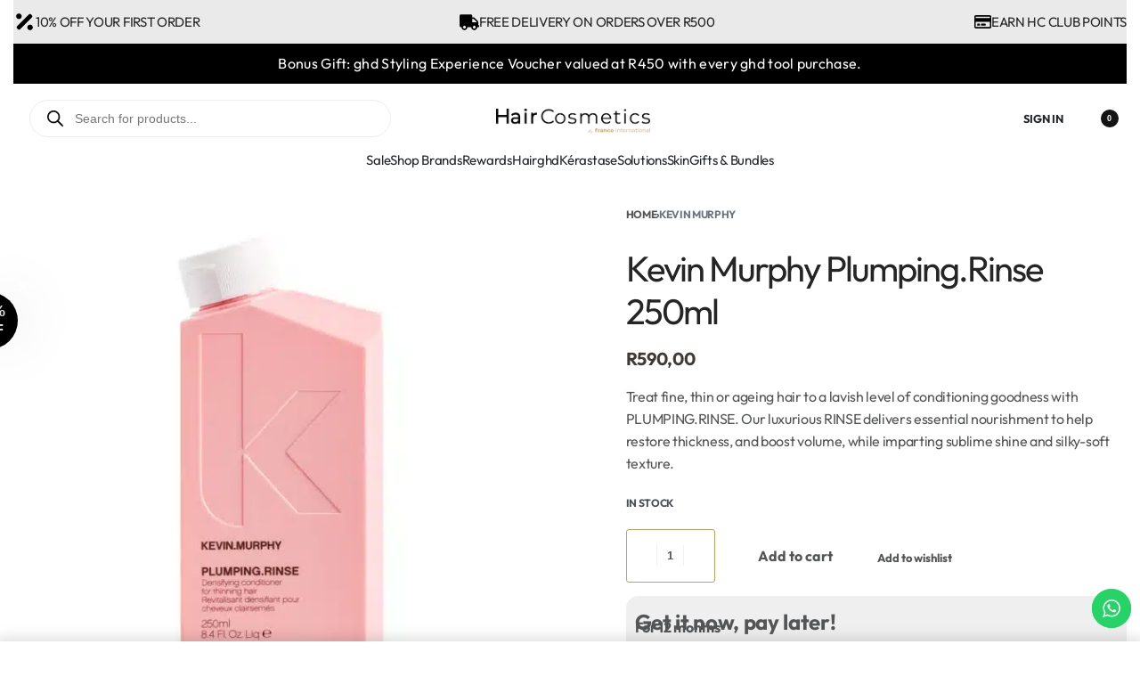

--- FILE ---
content_type: text/html; charset=UTF-8
request_url: https://haircosmetics.co.za/product/kevin-murphy-plumping-rinse-250ml/
body_size: 47981
content:
<!DOCTYPE html>
<html lang="en-US" data-df  data-container="1440" data-xl="2" data-admin-bar="0" class="elementor-kit-38129">
<head>
<meta charset="UTF-8">
<meta name="viewport" content="width=device-width, initial-scale=1">
<link rel="profile" href="//gmpg.org/xfn/11">
<link rel="pingback" href="https://haircosmetics.co.za/xmlrpc.php">

<meta name='robots' content='index, follow, max-image-preview:large, max-snippet:-1, max-video-preview:-1' />

<!-- Google Tag Manager for WordPress by gtm4wp.com -->
<script data-cfasync="false" data-pagespeed-no-defer>
	var gtm4wp_datalayer_name = "dataLayer";
	var dataLayer = dataLayer || [];
</script>
<!-- End Google Tag Manager for WordPress by gtm4wp.com -->
<!-- Google Tag Manager by PYS -->
<script data-cfasync="false" data-pagespeed-no-defer>
	var pys_datalayer_name = "dataLayer";
	window.dataLayer = window.dataLayer || [];</script> 
<!-- End Google Tag Manager by PYS -->
	<!-- This site is optimized with the Yoast SEO plugin v26.8 - https://yoast.com/product/yoast-seo-wordpress/ -->
	<title>Kevin Murphy Plumping.Rinse 250ml - Hair Cosmetics</title>
	<link rel="canonical" href="https://haircosmetics.co.za/product/kevin-murphy-plumping-rinse-250ml/" />
	<meta property="og:locale" content="en_US" />
	<meta property="og:type" content="article" />
	<meta property="og:title" content="Kevin Murphy Plumping.Rinse 250ml - Hair Cosmetics" />
	<meta property="og:description" content="Treat fine, thin or ageing hair to a lavish level of conditioning goodness with PLUMPING.RINSE. Our luxurious RINSE delivers essential nourishment to help restore thickness, and boost volume, while imparting sublime shine and silky-soft texture." />
	<meta property="og:url" content="https://haircosmetics.co.za/product/kevin-murphy-plumping-rinse-250ml/" />
	<meta property="og:site_name" content="Hair Cosmetics" />
	<meta property="article:publisher" content="https://www.facebook.com/haircosmeticsofficial" />
	<meta property="article:modified_time" content="2025-12-01T21:44:26+00:00" />
	<meta property="og:image" content="https://haircosmetics.co.za/wp-content/uploads/2024/10/KMU250_PLUMPING.RINSE_250ml-03.jpg" />
	<meta property="og:image:width" content="1200" />
	<meta property="og:image:height" content="1200" />
	<meta property="og:image:type" content="image/jpeg" />
	<meta name="twitter:card" content="summary_large_image" />
	<script type="application/ld+json" class="yoast-schema-graph">{"@context":"https://schema.org","@graph":[{"@type":"WebPage","@id":"https://haircosmetics.co.za/product/kevin-murphy-plumping-rinse-250ml/","url":"https://haircosmetics.co.za/product/kevin-murphy-plumping-rinse-250ml/","name":"Kevin Murphy Plumping.Rinse 250ml - Hair Cosmetics","isPartOf":{"@id":"https://haircosmetics.co.za/#website"},"primaryImageOfPage":{"@id":"https://haircosmetics.co.za/product/kevin-murphy-plumping-rinse-250ml/#primaryimage"},"image":{"@id":"https://haircosmetics.co.za/product/kevin-murphy-plumping-rinse-250ml/#primaryimage"},"thumbnailUrl":"https://haircosmetics.co.za/wp-content/uploads/2024/10/KMU250_PLUMPING.RINSE_250ml-03.jpg","datePublished":"2021-01-27T09:02:33+00:00","dateModified":"2025-12-01T21:44:26+00:00","breadcrumb":{"@id":"https://haircosmetics.co.za/product/kevin-murphy-plumping-rinse-250ml/#breadcrumb"},"inLanguage":"en-US","potentialAction":[{"@type":"ReadAction","target":["https://haircosmetics.co.za/product/kevin-murphy-plumping-rinse-250ml/"]}]},{"@type":"ImageObject","inLanguage":"en-US","@id":"https://haircosmetics.co.za/product/kevin-murphy-plumping-rinse-250ml/#primaryimage","url":"https://haircosmetics.co.za/wp-content/uploads/2024/10/KMU250_PLUMPING.RINSE_250ml-03.jpg","contentUrl":"https://haircosmetics.co.za/wp-content/uploads/2024/10/KMU250_PLUMPING.RINSE_250ml-03.jpg","width":1200,"height":1200},{"@type":"BreadcrumbList","@id":"https://haircosmetics.co.za/product/kevin-murphy-plumping-rinse-250ml/#breadcrumb","itemListElement":[{"@type":"ListItem","position":1,"name":"Home","item":"https://haircosmetics.co.za/"},{"@type":"ListItem","position":2,"name":"Products","item":"https://haircosmetics.co.za/shop/"},{"@type":"ListItem","position":3,"name":"Kevin Murphy Plumping.Rinse 250ml"}]},{"@type":"WebSite","@id":"https://haircosmetics.co.za/#website","url":"https://haircosmetics.co.za/","name":"Hair Cosmetics","description":"Offering the best in hair care, with top brands in SA","publisher":{"@id":"https://haircosmetics.co.za/#organization"},"potentialAction":[{"@type":"SearchAction","target":{"@type":"EntryPoint","urlTemplate":"https://haircosmetics.co.za/?s={search_term_string}"},"query-input":{"@type":"PropertyValueSpecification","valueRequired":true,"valueName":"search_term_string"}}],"inLanguage":"en-US"},{"@type":"Organization","@id":"https://haircosmetics.co.za/#organization","name":"Hair Cosmetics","url":"https://haircosmetics.co.za/","logo":{"@type":"ImageObject","inLanguage":"en-US","@id":"https://haircosmetics.co.za/#/schema/logo/image/","url":"https://haircosmetics.co.za/wp-content/uploads/2025/06/cropped-Hair-Cosmetics-Logo_-Black-with-Gold-2048x334a-1.png","contentUrl":"https://haircosmetics.co.za/wp-content/uploads/2025/06/cropped-Hair-Cosmetics-Logo_-Black-with-Gold-2048x334a-1.png","width":300,"height":49,"caption":"Hair Cosmetics"},"image":{"@id":"https://haircosmetics.co.za/#/schema/logo/image/"},"sameAs":["https://www.facebook.com/haircosmeticsofficial","https://www.instagram.com/haircosmeticssa/"]}]}</script>
	<!-- / Yoast SEO plugin. -->


<script type='application/javascript'  id='pys-version-script'>console.log('PixelYourSite Free version 11.1.5.2');</script>
<link rel='dns-prefetch' href='//static.klaviyo.com' />
<link rel='dns-prefetch' href='//mobicred.co.za' />
<link rel="alternate" type="application/rss+xml" title="Hair Cosmetics &raquo; Feed" href="https://haircosmetics.co.za/feed/" />
<link rel="alternate" type="application/rss+xml" title="Hair Cosmetics &raquo; Comments Feed" href="https://haircosmetics.co.za/comments/feed/" />
<link rel="alternate" type="application/rss+xml" title="Hair Cosmetics &raquo; Kevin Murphy Plumping.Rinse 250ml Comments Feed" href="https://haircosmetics.co.za/product/kevin-murphy-plumping-rinse-250ml/feed/" />
<link rel="alternate" title="oEmbed (JSON)" type="application/json+oembed" href="https://haircosmetics.co.za/wp-json/oembed/1.0/embed?url=https%3A%2F%2Fhaircosmetics.co.za%2Fproduct%2Fkevin-murphy-plumping-rinse-250ml%2F" />
<link rel="alternate" title="oEmbed (XML)" type="text/xml+oembed" href="https://haircosmetics.co.za/wp-json/oembed/1.0/embed?url=https%3A%2F%2Fhaircosmetics.co.za%2Fproduct%2Fkevin-murphy-plumping-rinse-250ml%2F&#038;format=xml" />
<style id='wp-img-auto-sizes-contain-inline-css' type='text/css'>
img:is([sizes=auto i],[sizes^="auto," i]){contain-intrinsic-size:3000px 1500px}
/*# sourceURL=wp-img-auto-sizes-contain-inline-css */
</style>
<link rel='stylesheet' id='ht_ctc_main_css-css' href='https://haircosmetics.co.za/wp-content/plugins/click-to-chat-for-whatsapp/new/inc/assets/css/main.css?ver=4.36' type='text/css' media='all' />
<style id='woocommerce-inline-inline-css' type='text/css'>
.woocommerce form .form-row .required { visibility: visible; }
.woocommerce form .form-row abbr.required { visibility: visible; }
/*# sourceURL=woocommerce-inline-inline-css */
</style>
<link rel='stylesheet' id='metorik-css-css' href='https://haircosmetics.co.za/wp-content/plugins/metorik-helper/assets/css/metorik.css?ver=2.0.10' type='text/css' media='all' />
<link rel='stylesheet' id='dgwt-wcas-style-css' href='https://haircosmetics.co.za/wp-content/plugins/ajax-search-for-woocommerce-premium/assets/css/style.min.css?ver=1.32.2' type='text/css' media='all' />
<link rel='stylesheet' id='pmw-public-elementor-fix-css' href='https://haircosmetics.co.za/wp-content/plugins/woocommerce-google-adwords-conversion-tracking-tag/css/public/elementor-fix.css?ver=1.54.1' type='text/css' media='all' />
<link rel='stylesheet' id='paygate-checkout-css-css' href='https://haircosmetics.co.za/wp-content/plugins/paygate-payweb-for-woocommerce/assets/wc-checkout-assets/css/paygate_checkout.css?ver=10.4.3' type='text/css' media='all' />
<link rel='stylesheet' id='lepopup-style-css' href='https://haircosmetics.co.za/wp-content/plugins/halfdata-green-popups/css/style.css?ver=7.34' type='text/css' media='all' />
<link rel='stylesheet' id='airdatepicker-css' href='https://haircosmetics.co.za/wp-content/plugins/halfdata-green-popups/css/airdatepicker.css?ver=7.34' type='text/css' media='all' />
<link rel='stylesheet' id='woo_discount_pro_style-css' href='https://haircosmetics.co.za/wp-content/plugins/woo-discount-rules-pro/Assets/Css/awdr_style.css?ver=2.6.4' type='text/css' media='all' />
<link rel='stylesheet' id='elementor-frontend-css' href='https://haircosmetics.co.za/wp-content/plugins/elementor/assets/css/frontend.min.css?ver=3.31.2' type='text/css' media='all' />
<link id="rey-hs-css" type="text/css" href="https://haircosmetics.co.za/wp-content/uploads/rey/hs-bb13de022e.css?ver=3.1.10.1764163477"  rel="stylesheet" media="all"  />
<link id="rey-ds-css" type="text/css" href="https://haircosmetics.co.za/wp-content/uploads/rey/ds-ae8ca6ca6b.css?ver=3.1.10.1762424355" data-noptimize="" data-no-optimize="1" data-pagespeed-no-defer="" data-pagespeed-no-transform="" data-minify="1" rel="preload" as="style" onload="this.onload=null;this.rel='stylesheet';" media="all"  />
<noscript><link rel="stylesheet" href="https://haircosmetics.co.za/wp-content/uploads/rey/ds-ae8ca6ca6b.css" data-no-minify="1"></noscript>
<link rel='stylesheet' id='elementor-post-51686-css' href='https://haircosmetics.co.za/wp-content/uploads/elementor/css/post-51686.css?ver=1768460545' type='text/css' media='all' />
<link rel="stylesheet" onload="this.onload=null;this.media='all';" media="print"  data-noptimize="" data-no-optimize="1" data-pagespeed-no-defer="" data-pagespeed-no-transform="" data-minify="1" data-no-rel='stylesheet' id='elementor-post-47-css' href='https://haircosmetics.co.za/wp-content/uploads/elementor/css/post-47.css?ver=1762424351' type='text/css' data-media='all' />
<noscript><link rel='stylesheet' data-noptimize="" data-no-optimize="1" data-pagespeed-no-defer="" data-pagespeed-no-transform="" data-minify="1" data-id='elementor-post-47-css' href='https://haircosmetics.co.za/wp-content/uploads/elementor/css/post-47.css?ver=1762424351' data-type='text/css' data-media='all' />
</noscript><link rel="preload" as="style" onload="this.onload=null;this.rel='stylesheet';" media="all"   data-no-rel='stylesheet' id='rey-wp-style-child-css' href='https://haircosmetics.co.za/wp-content/themes/rey-child/style.css?ver=1.0.0' type='text/css' data-media='all' />
<noscript><link rel='stylesheet'  data-id='rey-wp-style-child-css' href='https://haircosmetics.co.za/wp-content/themes/rey-child/style.css?ver=1.0.0' data-type='text/css' data-media='all' />
</noscript><script type="text/javascript" id="jquery-core-js-extra">
/* <![CDATA[ */
var pysFacebookRest = {"restApiUrl":"https://haircosmetics.co.za/wp-json/pys-facebook/v1/event","debug":""};
//# sourceURL=jquery-core-js-extra
/* ]]> */
</script>
<script type="text/javascript" src="https://haircosmetics.co.za/wp-includes/js/jquery/jquery.min.js?ver=3.7.1" id="jquery-core-js"></script>
<script type="text/javascript" src="https://haircosmetics.co.za/wp-includes/js/jquery/jquery-migrate.min.js?ver=3.4.1" id="jquery-migrate-js"></script>
<script type="text/javascript" src="https://haircosmetics.co.za/wp-content/plugins/woocommerce/assets/js/jquery-blockui/jquery.blockUI.min.js?ver=2.7.0-wc.10.4.3" id="wc-jquery-blockui-js" defer="defer" data-wp-strategy="defer"></script>
<script type="text/javascript" id="wc-add-to-cart-js-extra">
/* <![CDATA[ */
var wc_add_to_cart_params = {"ajax_url":"/wp-admin/admin-ajax.php","wc_ajax_url":"/?wc-ajax=%%endpoint%%","i18n_view_cart":"View cart","cart_url":"https://haircosmetics.co.za/cart/","is_cart":"","cart_redirect_after_add":"no"};
//# sourceURL=wc-add-to-cart-js-extra
/* ]]> */
</script>
<script type="text/javascript" src="https://haircosmetics.co.za/wp-content/plugins/woocommerce/assets/js/frontend/add-to-cart.min.js?ver=10.4.3" id="wc-add-to-cart-js" defer="defer" data-wp-strategy="defer"></script>
<script type="text/javascript" src="https://haircosmetics.co.za/wp-content/plugins/woocommerce/assets/js/js-cookie/js.cookie.min.js?ver=2.1.4-wc.10.4.3" id="wc-js-cookie-js" defer="defer" data-wp-strategy="defer"></script>
<script type="text/javascript" id="woocommerce-js-extra">
/* <![CDATA[ */
var woocommerce_params = {"ajax_url":"/wp-admin/admin-ajax.php","wc_ajax_url":"/?wc-ajax=%%endpoint%%","i18n_password_show":"Show password","i18n_password_hide":"Hide password"};
//# sourceURL=woocommerce-js-extra
/* ]]> */
</script>
<script type="text/javascript" src="https://haircosmetics.co.za/wp-content/plugins/woocommerce/assets/js/frontend/woocommerce.min.js?ver=10.4.3" id="woocommerce-js" defer="defer" data-wp-strategy="defer"></script>
<script type="text/javascript" src="https://haircosmetics.co.za/wp-includes/js/dist/hooks.min.js?ver=dd5603f07f9220ed27f1" id="wp-hooks-js"></script>
<script type="text/javascript" id="wpm-js-extra">
/* <![CDATA[ */
var wpm = {"ajax_url":"https://haircosmetics.co.za/wp-admin/admin-ajax.php","root":"https://haircosmetics.co.za/wp-json/","nonce_wp_rest":"c480763985","nonce_ajax":"93ee856892"};
//# sourceURL=wpm-js-extra
/* ]]> */
</script>
<script type="text/javascript" src="https://haircosmetics.co.za/wp-content/plugins/woocommerce-google-adwords-conversion-tracking-tag/js/public/free/wpm-public.p1.min.js?ver=1.54.1" id="wpm-js"></script>
<script type="text/javascript" src="https://haircosmetics.co.za/wp-content/plugins/pixelyoursite/dist/scripts/jquery.bind-first-0.2.3.min.js?ver=0.2.3" id="jquery-bind-first-js"></script>
<script type="text/javascript" src="https://haircosmetics.co.za/wp-content/plugins/pixelyoursite/dist/scripts/js.cookie-2.1.3.min.js?ver=2.1.3" id="js-cookie-pys-js"></script>
<script type="text/javascript" src="https://haircosmetics.co.za/wp-content/plugins/pixelyoursite/dist/scripts/tld.min.js?ver=2.3.1" id="js-tld-js"></script>
<script type="text/javascript" id="pys-js-extra">
/* <![CDATA[ */
var pysOptions = {"staticEvents":{"facebook":{"woo_view_content":[{"delay":0,"type":"static","name":"ViewContent","pixelIds":["1116839989124681"],"eventID":"e2b27ddd-0cc0-4ad7-b26b-6132ab0dbcaf","params":{"content_ids":["8537"],"content_type":"product","tags":"Black Friday 35% Off, Conditioner, Kevin Murphy Conditioner, Thinning Hair Loss, Twincare 4 For 3","content_name":"Kevin Murphy Plumping.Rinse 250ml","category_name":"Kevin Murphy, Kevin Murphy Thickening","value":"590","currency":"ZAR","contents":[{"id":"8537","quantity":1}],"product_price":"590","page_title":"Kevin Murphy Plumping.Rinse 250ml","post_type":"product","post_id":8537,"plugin":"PixelYourSite","user_role":"guest","event_url":"haircosmetics.co.za/product/kevin-murphy-plumping-rinse-250ml/"},"e_id":"woo_view_content","ids":[],"hasTimeWindow":false,"timeWindow":0,"woo_order":"","edd_order":""}],"init_event":[{"delay":0,"type":"static","ajaxFire":false,"name":"PageView","pixelIds":["1116839989124681"],"eventID":"4450b602-db37-4de9-a8ea-91b902ae2804","params":{"page_title":"Kevin Murphy Plumping.Rinse 250ml","post_type":"product","post_id":8537,"plugin":"PixelYourSite","user_role":"guest","event_url":"haircosmetics.co.za/product/kevin-murphy-plumping-rinse-250ml/"},"e_id":"init_event","ids":[],"hasTimeWindow":false,"timeWindow":0,"woo_order":"","edd_order":""}]},"gtm":{"woo_view_content":[{"delay":0,"type":"static","name":"view_item","trackingIds":["GTM-NMZ5BSP"],"eventID":"e2b27ddd-0cc0-4ad7-b26b-6132ab0dbcaf","params":{"triggerType":{"type":"ecommerce"},"event_category":"ecommerce","ecommerce":{"currency":"ZAR","items":[{"item_id":"8537","item_name":"Kevin Murphy Plumping.Rinse 250ml","quantity":1,"price":"590","item_category":"Kevin Murphy","item_category2":"Kevin Murphy Thickening"}],"value":"590"},"page_title":"Kevin Murphy Plumping.Rinse 250ml","post_type":"product","post_id":8537,"plugin":"PixelYourSite","user_role":"guest","event_url":"haircosmetics.co.za/product/kevin-murphy-plumping-rinse-250ml/"},"e_id":"woo_view_content","ids":[],"hasTimeWindow":false,"timeWindow":0,"pixelIds":[],"woo_order":"","edd_order":""}]}},"dynamicEvents":[],"triggerEvents":[],"triggerEventTypes":[],"facebook":{"pixelIds":["1116839989124681"],"advancedMatching":[],"advancedMatchingEnabled":true,"removeMetadata":true,"wooVariableAsSimple":false,"serverApiEnabled":true,"wooCRSendFromServer":false,"send_external_id":null,"enabled_medical":false,"do_not_track_medical_param":["event_url","post_title","page_title","landing_page","content_name","categories","category_name","tags"],"meta_ldu":false},"gtm":{"trackingIds":["GTM-NMZ5BSP"],"gtm_dataLayer_name":"dataLayer","gtm_container_domain":"www.googletagmanager.com","gtm_container_identifier":"gtm","gtm_auth":"","gtm_preview":"","gtm_just_data_layer":false,"check_list":"disabled","check_list_contain":[],"wooVariableAsSimple":false},"debug":"","siteUrl":"https://haircosmetics.co.za","ajaxUrl":"https://haircosmetics.co.za/wp-admin/admin-ajax.php","ajax_event":"1d18c0184d","enable_remove_download_url_param":"1","cookie_duration":"7","last_visit_duration":"60","enable_success_send_form":"","ajaxForServerEvent":"1","ajaxForServerStaticEvent":"1","useSendBeacon":"1","send_external_id":"1","external_id_expire":"180","track_cookie_for_subdomains":"1","google_consent_mode":"1","gdpr":{"ajax_enabled":false,"all_disabled_by_api":false,"facebook_disabled_by_api":false,"analytics_disabled_by_api":false,"google_ads_disabled_by_api":false,"pinterest_disabled_by_api":false,"bing_disabled_by_api":false,"reddit_disabled_by_api":false,"externalID_disabled_by_api":false,"facebook_prior_consent_enabled":true,"analytics_prior_consent_enabled":true,"google_ads_prior_consent_enabled":null,"pinterest_prior_consent_enabled":true,"bing_prior_consent_enabled":true,"cookiebot_integration_enabled":false,"cookiebot_facebook_consent_category":"marketing","cookiebot_analytics_consent_category":"statistics","cookiebot_tiktok_consent_category":"marketing","cookiebot_google_ads_consent_category":"marketing","cookiebot_pinterest_consent_category":"marketing","cookiebot_bing_consent_category":"marketing","consent_magic_integration_enabled":false,"real_cookie_banner_integration_enabled":false,"cookie_notice_integration_enabled":false,"cookie_law_info_integration_enabled":false,"analytics_storage":{"enabled":true,"value":"granted","filter":false},"ad_storage":{"enabled":true,"value":"granted","filter":false},"ad_user_data":{"enabled":true,"value":"granted","filter":false},"ad_personalization":{"enabled":true,"value":"granted","filter":false}},"cookie":{"disabled_all_cookie":false,"disabled_start_session_cookie":false,"disabled_advanced_form_data_cookie":false,"disabled_landing_page_cookie":false,"disabled_first_visit_cookie":false,"disabled_trafficsource_cookie":false,"disabled_utmTerms_cookie":false,"disabled_utmId_cookie":false},"tracking_analytics":{"TrafficSource":"direct","TrafficLanding":"undefined","TrafficUtms":[],"TrafficUtmsId":[]},"GATags":{"ga_datalayer_type":"default","ga_datalayer_name":"dataLayerPYS"},"woo":{"enabled":true,"enabled_save_data_to_orders":true,"addToCartOnButtonEnabled":true,"addToCartOnButtonValueEnabled":true,"addToCartOnButtonValueOption":"price","singleProductId":8537,"removeFromCartSelector":"form.woocommerce-cart-form .remove","addToCartCatchMethod":"add_cart_hook","is_order_received_page":false,"containOrderId":false},"edd":{"enabled":false},"cache_bypass":"1769095246"};
//# sourceURL=pys-js-extra
/* ]]> */
</script>
<script type="text/javascript" src="https://haircosmetics.co.za/wp-content/plugins/pixelyoursite/dist/scripts/public.js?ver=11.1.5.2" id="pys-js"></script>
<script type="text/javascript" id="wc-settings-dep-in-header-js-after">
/* <![CDATA[ */
console.warn( "Scripts that have a dependency on [wc-settings, wc-blocks-checkout] must be loaded in the footer, klaviyo-klaviyo-checkout-block-editor-script was registered to load in the header, but has been switched to load in the footer instead. See https://github.com/woocommerce/woocommerce-gutenberg-products-block/pull/5059" );
console.warn( "Scripts that have a dependency on [wc-settings, wc-blocks-checkout] must be loaded in the footer, klaviyo-klaviyo-checkout-block-view-script was registered to load in the header, but has been switched to load in the footer instead. See https://github.com/woocommerce/woocommerce-gutenberg-products-block/pull/5059" );
//# sourceURL=wc-settings-dep-in-header-js-after
/* ]]> */
</script>
<link rel="https://api.w.org/" href="https://haircosmetics.co.za/wp-json/" /><link rel="alternate" title="JSON" type="application/json" href="https://haircosmetics.co.za/wp-json/wp/v2/product/8537" /><link rel="EditURI" type="application/rsd+xml" title="RSD" href="https://haircosmetics.co.za/xmlrpc.php?rsd" />
<meta name="generator" content="WordPress 6.9" />
<meta name="generator" content="WooCommerce 10.4.3" />
<link rel='shortlink' href='https://haircosmetics.co.za/?p=8537' />
<meta name="facebook-domain-verification" content="iz8876s6am3o8jh4xpc8efiyuohluc" />
<!-- Google Tag Manager for WordPress by gtm4wp.com -->
<!-- GTM Container placement set to off -->
<script data-cfasync="false" data-pagespeed-no-defer>
	var dataLayer_content = {"pagePostType":"product","pagePostType2":"single-product","pagePostAuthor":"A.H GROBLER"};
	dataLayer.push( dataLayer_content );
</script>
<script data-cfasync="false" data-pagespeed-no-defer>
	console.warn && console.warn("[GTM4WP] Google Tag Manager container code placement set to OFF !!!");
	console.warn && console.warn("[GTM4WP] Data layer codes are active but GTM container must be loaded using custom coding !!!");
</script>
<!-- End Google Tag Manager for WordPress by gtm4wp.com -->		<style>
			.dgwt-wcas-ico-magnifier,.dgwt-wcas-ico-magnifier-handler{max-width:20px}		</style>
		<!-- Google site verification - Google for WooCommerce -->
<meta name="google-site-verification" content="BC0wLPtQtXwayHlM-rsoJgULxBiUkYIIaubxKRezKxo" />
   <!-- Google tag (gtag.js) -->
<script async src="https://www.googletagmanager.com/gtag/js?id=G-1L27FXTMC1"></script>
<script>
  window.dataLayer = window.dataLayer || [];
  function gtag(){dataLayer.push(arguments);}
  gtag('js', new Date());

  gtag('config', 'G-1L27FXTMC1');
</script>
<!-- Google Tag Manager -->
<script>(function(w,d,s,l,i){w[l]=w[l]||[];w[l].push({'gtm.start':
new Date().getTime(),event:'gtm.js'});var f=d.getElementsByTagName(s)[0],
j=d.createElement(s),dl=l!='dataLayer'?'&l='+l:'';j.async=true;j.src=
'https://www.googletagmanager.com/gtm.js?id='+i+dl;f.parentNode.insertBefore(j,f);
})(window,document,'script','dataLayer','GTM-NMZ5BSP');</script>
<!-- End Google Tag Manager -->

    	<noscript><style>
		.woocommerce ul.products li.product.is-animated-entry {opacity: 1;transform: none;}
		.woocommerce div.product .woocommerce-product-gallery:after {display: none;}
		.woocommerce div.product .woocommerce-product-gallery .woocommerce-product-gallery__wrapper {opacity: 1}
	</style></noscript>
		<noscript><style>.woocommerce-product-gallery{ opacity: 1 !important; }</style></noscript>
	<meta name="generator" content="Elementor 3.31.2; features: e_font_icon_svg; settings: css_print_method-external, google_font-enabled, font_display-auto">

<!-- START Pixel Manager for WooCommerce -->

		<script data-cfasync="false">

			window.wpmDataLayer = window.wpmDataLayer || {};
			window.wpmDataLayer = Object.assign(window.wpmDataLayer, {"cart":{},"cart_item_keys":{},"version":{"number":"1.54.1","pro":false,"eligible_for_updates":false,"distro":"fms","beta":false,"show":true},"pixels":{"google":{"linker":{"settings":null},"user_id":false,"ads":{"conversion_ids":{"AW-444254771":"80MMCIr5ioAaELOU69MB"},"dynamic_remarketing":{"status":true,"id_type":"post_id","send_events_with_parent_ids":true},"google_business_vertical":"retail","phone_conversion_number":"","phone_conversion_label":""},"tag_id":"AW-444254771","tag_id_suppressed":[],"tag_gateway":{"measurement_path":""},"tcf_support":false,"consent_mode":{"is_active":true,"wait_for_update":500,"ads_data_redaction":false,"url_passthrough":true}}},"shop":{"list_name":"Product | Kevin Murphy Plumping.Rinse 250ml","list_id":"product_kevin-murphy-plumping-rinse-250ml","page_type":"product","product_type":"simple","currency":"ZAR","selectors":{"addToCart":[],"beginCheckout":[]},"order_duplication_prevention":true,"view_item_list_trigger":{"test_mode":false,"background_color":"green","opacity":0.5,"repeat":true,"timeout":1000,"threshold":0.8},"variations_output":true,"session_active":false},"page":{"id":8537,"title":"Kevin Murphy Plumping.Rinse 250ml","type":"product","categories":[],"parent":{"id":0,"title":"Kevin Murphy Plumping.Rinse 250ml","type":"product","categories":[]}},"general":{"user_logged_in":false,"scroll_tracking_thresholds":[],"page_id":8537,"exclude_domains":[],"server_2_server":{"active":false,"user_agent_exclude_patterns":[],"ip_exclude_list":[],"pageview_event_s2s":{"is_active":false,"pixels":[]}},"consent_management":{"explicit_consent":false},"lazy_load_pmw":false,"chunk_base_path":"https://haircosmetics.co.za/wp-content/plugins/woocommerce-google-adwords-conversion-tracking-tag/js/public/free/","modules":{"load_deprecated_functions":true}}});

		</script>

		
<!-- END Pixel Manager for WooCommerce -->
			<meta name="pm-dataLayer-meta" content="8537" class="wpmProductId"
				  data-id="8537">
					<script data-cfasync="false">
			(window.wpmDataLayer = window.wpmDataLayer || {}).products                = window.wpmDataLayer.products || {};
			window.wpmDataLayer.products[8537] = {"id":"8537","sku":"","price":590,"brand":"","quantity":1,"dyn_r_ids":{"post_id":"8537","sku":8537,"gpf":"woocommerce_gpf_8537","gla":"gla_8537"},"is_variable":false,"type":"simple","name":"Kevin Murphy Plumping.Rinse 250ml","category":["Kevin Murphy","Kevin Murphy Thickening"],"is_variation":false};
					</script>
		<link rel="preload" as="image" type="image/jpeg" href="https://haircosmetics.co.za/wp-content/uploads/2024/10/KMU250_PLUMPING.RINSE_250ml-03-630x630.jpg"/>
		<script>var lepopup_customjs_handlers={};var lepopup_cookie_value="ilovefamily";var lepopup_events_data={};var lepopup_content_id="8537";</script><script>function lepopup_add_event(_event,_data){if(typeof _lepopup_add_event == typeof undefined){jQuery(document).ready(function(){_lepopup_add_event(_event,_data);});}else{_lepopup_add_event(_event,_data);}}</script><link rel="icon" href="https://haircosmetics.co.za/wp-content/uploads/2024/12/cropped-Favicon-32x32.png" sizes="32x32" />
<link rel="icon" href="https://haircosmetics.co.za/wp-content/uploads/2024/12/cropped-Favicon-192x192.png" sizes="192x192" />
<link rel="apple-touch-icon" href="https://haircosmetics.co.za/wp-content/uploads/2024/12/cropped-Favicon-180x180.png" />
<meta name="msapplication-TileImage" content="https://haircosmetics.co.za/wp-content/uploads/2024/12/cropped-Favicon-270x270.png" />
		<style type="text/css" id="wp-custom-css">
			:root {
	
	/* Catalog */

	--skin-cards-border-size: 1px;
	--skin-cards-border-radius: 14px;
	--skin-cards-border-size-hover: 6px;
	--loop-footer-item-atc-width: 100%;
  --lp-ov: hidden;
	
  /* Product page */

  --pdp-linked-title-fw: 500;
  --pdp-linked-title-color:var( --e-global-color-d7b32bd );
  --pdp-linked-title-tt: none;
  --pdp-linked-title-mb: 0.7em;
  --pdp-linked-title-fz: 28px;
	--woocommerce-form-comp-heights: 60px;
	
	/* Cart elements roundness */
  --cart-panel-radius: 50px;
}

/* PDP - Cart form */
.rey-cartBtnQty {
    --pdp-qty-separator-display: none;
    --inline-distance: 10px;
    --qty-basic-br: 2rem;
    --pdp-btn-br: 2rem;
}

/* PDP - Gallery */
.woocommerce-product-gallery {
  --pdp-gallery-wrapper-border: 1px solid var(--e-global-color-0800f61);
	--pdp-gallery-wrapper-border-radius: 14px;
}

.rey-thPos.rey-thPos--top-right {
    flex-direction: column-reverse;
    justify-content: right;
    align-items: baseline;
}
button.button.rey-btn--clean.rey-btn--qicon {
    background: #fff;
    padding: 10px;
    border: none;
  opacity: 0;
}
li.product:hover button.button.rey-btn--clean.rey-btn--qicon {
    opacity: 1;
}
button.button.rey-btn--clean.rey-btn--qicon:hover svg {
    color: #000;
}

/* Hide the desktop logo on mobile screens */
@media (max-width: 768px) {
  .rey-sitelogo img.custom-logo {
    display: none;
  }
}

/* Hide the mobile logo on desktop screens */
@media (min-width: 769px) {
  .rey-sitelogo .rey-mobilelogo {
    display: none;
  }
}

/* Product Grid Update */
.reyEl-productGrid .rey-productInner {
    display: flex;
    flex-direction: column;
    height: 100%; /* Ensure it takes full height of the product card */
}


/* Make Add to Cart button stick to bottom */
.reyEl-productGrid .rey-productLoop-footer {
    margin-top: auto; /* Push footer to bottom */
    padding-bottom: 15px; /* Adjust space from bottom */
}

/* Optional: keep consistent spacing for title and price */
.reyEl-productGrid .woocommerce-loop-product__title,
.rey-loopPrice {
    margin: 10px 0;
}
/* Ensure product inner is full height and flex column */
.rey-swatches .rey-productInner {
    display: flex;
    flex-direction: column;
    height: 100%; /* Full height of card */
}
/* Push footer to bottom */
.rey-swatches .rey-productLoop-footer {
    margin-top: auto;
    padding-bottom: 15px;
}
/* Double mobile logo */
@media (max-width: 1024px) {
    .rey-mainHeader-row--logo {
        visibility: hidden !important;
        height: 0 !important;
        min-height: 0 !important;
        margin: 0 !important;
        padding: 0 !important;
    }
}
/* i.rey-starsGroup {
    display: none !important;
} */		</style>
		<style id="reycore-inline-styles" data-noptimize="" data-no-optimize="1" data-pagespeed-no-defer="" data-pagespeed-no-transform="" data-minify="1">:root{--rey-container-spacing:15px;--main-gutter-size:15px;--body-bg-color:#ffffff;--neutral-hue:210;--blog-columns:1;--post-align-wide-size:25vw;--scroll-top-bottom:10vh;--woocommerce-products-gutter:30px;--woocommerce-sidebar-size:16%;--woocommerce-loop-cards-padding:15px;--woocommerce-discount-color:#0a0a0a;--woocommerce-pdp-top:235px;--woocommerce-summary-size:45%;--woocommerce-summary-padding:0px;--psubtitle-pdp-text-color:var(--e-global-color-00a361b);--star-rating-color:var(--e-global-color-34a409e);}.rey-postList .rey-postTitle > a{font-family:var(--secondary-ff);font-size:42px;font-weight:400;}.woocommerce ul.products li.product{--components-spacing:10px;}body.woocommerce ul.products li.product .woocommerce-loop-product__title, .woocommerce ul.products li.product[class*="rey-wc-skin"] .woocommerce-loop-product__title{font-family:var(--primary-ff);font-size:16px;font-weight:500;line-height:1.6;}.woocommerce ul.products li.product .rey-productInner .button, .tinvwl-loop-button-wrapper, .rey-loopQty{--accent-text-color:#ffffff;--accent-color:#0a0404;}.woocommerce ul.products li.product .rey-productInner .button{--btn-color:#ffffff;--accent-text-hover-color:#ffffff;--accent-hover-color:rgba(10,4,4,0.61);}.woocommerce ul.products li.product .rey-productInner .button:hover{--btn-color:#ffffff;}.woocommerce ul.products li.product .rey-productInner .rey-quickviewBtn{--accent-text-color:#0a0000;--btn-color:#0a0000;--accent-color:#300fc4;--accent-hover-color:#0a0404;}.woocommerce ul.products li.product .price{font-family:var(--primary-ff);font-size:16px;font-weight:600;}.woocommerce .rey-cartBtnQty{--accent-text-color:var(--e-global-color-65b71a4);--accent-color:#c69d5e;}.woocommerce .rey-cartBtnQty .button, .woocommerce .rey-cartBtnQty .btn{--accent-text-hover-color:var(--e-global-color-65b71a4);--accent-hover-color:#aa8650;}.woocommerce div.product p.price{font-family:var(--primary-ff);font-size:20px;font-weight:700;color:var(--e-global-color-d7b32bd);}.woocommerce-store-notice .woocommerce-store-notice-content{min-height:32px;}@media (min-width: 768px) and (max-width: 1025px){:root{--rey-container-spacing:15px;--main-gutter-size:15px;--blog-columns:1;--scroll-top-bottom:10vh;--woocommerce-products-gutter:10px;--woocommerce-summary-padding:0px;}}@media (max-width: 767px){:root{--rey-container-spacing:15px;--main-gutter-size:15px;--blog-columns:1;--scroll-top-bottom:2vh;--woocommerce-products-gutter:10px;--woocommerce-pdp-top:15px;--woocommerce-summary-padding:0px;}}@font-face { font-family:'Outfit';font-style:normal;font-weight:300;font-display:swap;src:url(https://haircosmetics.co.za/wp-content/fonts/outfit/7b5dadb1b63bcdfa) format('woff');}@font-face { font-family:'Outfit';font-style:normal;font-weight:400;font-display:swap;src:url(https://haircosmetics.co.za/wp-content/fonts/outfit/48f5cea8ae2f076a) format('woff');}@font-face { font-family:'Outfit';font-style:normal;font-weight:700;font-display:swap;src:url(https://haircosmetics.co.za/wp-content/fonts/outfit/3c8d5b53f36ed831) format('woff');}@font-face { font-family:'Outfit';font-style:normal;font-weight:900;font-display:swap;src:url(https://haircosmetics.co.za/wp-content/fonts/outfit/17b545acc725de86) format('woff');}@font-face { font-family:'Rey Primary';font-style:normal;font-weight:300;font-display:swap;src:url(https://haircosmetics.co.za/wp-content/fonts/outfit/7b5dadb1b63bcdfa) format('woff');}@font-face { font-family:'Rey Primary';font-style:normal;font-weight:400;font-display:swap;src:url(https://haircosmetics.co.za/wp-content/fonts/outfit/48f5cea8ae2f076a) format('woff');}@font-face { font-family:'Rey Primary';font-style:normal;font-weight:700;font-display:swap;src:url(https://haircosmetics.co.za/wp-content/fonts/outfit/3c8d5b53f36ed831) format('woff');}@font-face { font-family:'Rey Primary';font-style:normal;font-weight:900;font-display:swap;src:url(https://haircosmetics.co.za/wp-content/fonts/outfit/17b545acc725de86) format('woff');}@font-face { font-family:'Rey Secondary';font-style:normal;font-weight:300;font-display:swap;src:url(https://haircosmetics.co.za/wp-content/fonts/outfit/7b5dadb1b63bcdfa) format('woff');}@font-face { font-family:'Rey Secondary';font-style:normal;font-weight:400;font-display:swap;src:url(https://haircosmetics.co.za/wp-content/fonts/outfit/48f5cea8ae2f076a) format('woff');}@font-face { font-family:'Rey Secondary';font-style:normal;font-weight:700;font-display:swap;src:url(https://haircosmetics.co.za/wp-content/fonts/outfit/3c8d5b53f36ed831) format('woff');}@font-face { font-family:'Rey Secondary';font-style:normal;font-weight:900;font-display:swap;src:url(https://haircosmetics.co.za/wp-content/fonts/outfit/17b545acc725de86) format('woff');}@media (max-width: 1024px) {			:root {				--nav-breakpoint-desktop: none;				--nav-breakpoint-mobile: flex;			}		} :root{--primary-ff:Outfit, "Helvetica Neue", Helvetica, Arial, sans-serif;--secondary-ff:Outfit, "Helvetica Neue", Helvetica, Arial, sans-serif;--accent-color:rgba(198,157,94,0.68);--accent-hover-color:#c69d5e;--accent-text-color:#ffffff;--accent-text-hover-color:#ffffff;} .rey-mainMenu--desktop .menu-item.menu-item-has-children.menu-item-38057 {--submenus-padding:0px;} .rey-mainMenu--desktop .menu-item.menu-item-has-children.menu-item-40759 {--submenus-padding:0px;} :root{ --woocommerce-grid-columns:4; } @media(min-width: 768px) and (max-width: 1024px){:root{ --woocommerce-grid-columns:2; }} @media(max-width: 767px){:root{ --woocommerce-grid-columns:2; }}      </style><style id="rey-lazy-bg">.rey-js .elementor-element.rey-lazyBg, .rey-js .elementor-element.rey-lazyBg > .elementor-widget-container, .rey-js .elementor-element.rey-lazyBg > .elementor-widget-wrap { background-image: none !important; }</style>
		<!-- Global site tag (gtag.js) - Google Ads: AW-444254771 - Google for WooCommerce -->
		<script async src="https://www.googletagmanager.com/gtag/js?id=AW-444254771"></script>
		<script>
			window.dataLayer = window.dataLayer || [];
			function gtag() { dataLayer.push(arguments); }
			gtag( 'consent', 'default', {
				analytics_storage: 'denied',
				ad_storage: 'denied',
				ad_user_data: 'denied',
				ad_personalization: 'denied',
				region: ['AT', 'BE', 'BG', 'HR', 'CY', 'CZ', 'DK', 'EE', 'FI', 'FR', 'DE', 'GR', 'HU', 'IS', 'IE', 'IT', 'LV', 'LI', 'LT', 'LU', 'MT', 'NL', 'NO', 'PL', 'PT', 'RO', 'SK', 'SI', 'ES', 'SE', 'GB', 'CH'],
				wait_for_update: 500,
			} );
			gtag('js', new Date());
			gtag('set', 'developer_id.dOGY3NW', true);
			gtag("config", "AW-444254771", { "groups": "GLA", "send_page_view": false });		</script>

		<link rel='stylesheet' id='wc-blocks-style-css' href='https://haircosmetics.co.za/wp-content/plugins/woocommerce/assets/client/blocks/wc-blocks.css?ver=wc-10.4.3' type='text/css' media='all' />
<link rel='stylesheet' id='widget-icon-box-css' href='https://haircosmetics.co.za/wp-content/plugins/elementor/assets/css/widget-icon-box.min.css?ver=3.31.2' type='text/css' media='all' />
<link rel="stylesheet" onload="this.onload=null;this.media='all';" media="print"  data-noptimize="" data-no-optimize="1" data-pagespeed-no-defer="" data-pagespeed-no-transform="" data-minify="1" data-no-rel='stylesheet' id='elementor-post-38125-css' href='https://haircosmetics.co.za/wp-content/uploads/elementor/css/post-38125.css?ver=1768818792' type='text/css' data-media='all' />
<noscript><link rel='stylesheet' data-noptimize="" data-no-optimize="1" data-pagespeed-no-defer="" data-pagespeed-no-transform="" data-minify="1" data-id='elementor-post-38125-css' href='https://haircosmetics.co.za/wp-content/uploads/elementor/css/post-38125.css?ver=1768818792' data-type='text/css' data-media='all' />
</noscript><link rel='stylesheet' id='widget-heading-css' href='https://haircosmetics.co.za/wp-content/plugins/elementor/assets/css/widget-heading.min.css?ver=3.31.2' type='text/css' media='all' />
<link rel="stylesheet" onload="this.onload=null;this.media='all';" media="print"  data-noptimize="" data-no-optimize="1" data-pagespeed-no-defer="" data-pagespeed-no-transform="" data-minify="1" data-no-rel='stylesheet' id='elementor-post-38391-css' href='https://haircosmetics.co.za/wp-content/uploads/elementor/css/post-38391.css?ver=1762424330' type='text/css' data-media='all' />
<noscript><link rel='stylesheet' data-noptimize="" data-no-optimize="1" data-pagespeed-no-defer="" data-pagespeed-no-transform="" data-minify="1" data-id='elementor-post-38391-css' href='https://haircosmetics.co.za/wp-content/uploads/elementor/css/post-38391.css?ver=1762424330' data-type='text/css' data-media='all' />
</noscript><link rel='stylesheet' id='elementor-post-46549-css' href='https://haircosmetics.co.za/wp-content/uploads/elementor/css/post-46549.css?ver=1763462122' type='text/css' media='all' />
<link rel='stylesheet' id='widget-social-icons-css' href='https://haircosmetics.co.za/wp-content/plugins/elementor/assets/css/widget-social-icons.min.css?ver=3.31.2' type='text/css' media='all' />
<link rel='stylesheet' id='e-apple-webkit-css' href='https://haircosmetics.co.za/wp-content/plugins/elementor/assets/css/conditionals/apple-webkit.min.css?ver=3.31.2' type='text/css' media='all' />
<link rel='stylesheet' id='widget-image-css' href='https://haircosmetics.co.za/wp-content/plugins/elementor/assets/css/widget-image.min.css?ver=3.31.2' type='text/css' media='all' />
<link rel='stylesheet' id='elementor-post-38129-css' href='https://haircosmetics.co.za/wp-content/uploads/elementor/css/post-38129.css?ver=1762424354' type='text/css' media='all' />
<link rel='stylesheet' id='e-motion-fx-css' href='https://haircosmetics.co.za/wp-content/plugins/elementor-pro/assets/css/modules/motion-fx.min.css?ver=3.25.0' type='text/css' media='all' />
<link rel="preload" as="style" onload="this.onload=null;this.rel='stylesheet';" media="all"  data-noptimize="" data-no-optimize="1" data-pagespeed-no-defer="" data-pagespeed-no-transform="" data-minify="1" data-no-rel='stylesheet' id='classic-theme-styles-css' href='https://haircosmetics.co.za/wp-includes/css/classic-themes.min.css?ver=6.9' type='text/css' data-media='all' />
<noscript><link rel='stylesheet' data-noptimize="" data-no-optimize="1" data-pagespeed-no-defer="" data-pagespeed-no-transform="" data-minify="1" data-id='classic-theme-styles-css' href='https://haircosmetics.co.za/wp-includes/css/classic-themes.min.css?ver=6.9' data-type='text/css' data-media='all' />
</noscript></head>

<body class="wp-singular product-template-default single single-product postid-8537 wp-custom-logo wp-theme-rey wp-child-theme-rey-child theme-rey woocommerce woocommerce-page woocommerce-no-js rey-no-js ltr --fixed-header --hide-variation-price elementor-default elementor-kit-38129 rey-cwidth--default single-skin--default --gallery-vertical elementor-opt r-notices" data-id="8537" itemtype="https://schema.org/WebPage" itemscope="itemscope">

<script type="text/javascript" id="rey-no-js" data-noptimize data-no-optimize="1" data-no-defer="1">
		document.body.classList.remove('rey-no-js');document.body.classList.add('rey-js');
	</script>		<script type="text/javascript" id="rey-instant-js" data-noptimize="" data-no-optimize="1" data-no-defer="1" data-pagespeed-no-defer="">
			(function(){
				if( ! window.matchMedia("(max-width: 1024px)").matches && ("IntersectionObserver" in window) ){
					var io = new IntersectionObserver(entries => {
						window.reyScrollbarWidth = window.innerWidth - entries[0].boundingClientRect.width;
						document.documentElement.style.setProperty('--scrollbar-width', window.reyScrollbarWidth + "px");
						io.disconnect();
					});
					io.observe(document.documentElement);
				}
				let cw = parseInt(document.documentElement.getAttribute('data-container') || 1440);
				const sxl = function () {
					let xl;
					if ( window.matchMedia('(min-width: 1025px) and (max-width: ' + cw + 'px)').matches ) xl = 1; // 1440px - 1025px
					else if ( window.matchMedia('(min-width: ' + (cw + 1) + 'px)').matches ) xl = 2; // +1440px
					document.documentElement.setAttribute('data-xl', xl || 0);
				};
				sxl(); window.addEventListener('resize', sxl);
			})();
		</script>
		<script type="text/javascript">
/* <![CDATA[ */
gtag("event", "page_view", {send_to: "GLA"});
/* ]]> */
</script>
   <!-- Google Tag Manager (noscript) -->
<noscript><iframe src="https://www.googletagmanager.com/ns.html?id=GTM-NMZ5BSP"
height="0" width="0" style="display:none;visibility:hidden"></iframe></noscript>
<!-- End Google Tag Manager (noscript) -->
    
	<a href="#content" class="skip-link screen-reader-text">Skip to content</a>

	<div id="page" class="rey-siteWrapper ">

		
<div class="rey-overlay rey-overlay--site" style="opacity:0;"></div>

		
<header class="rey-siteHeader rey-siteHeader--custom rey-siteHeader--51686 header-pos--fixed --loading-fixed-tablet --loading-fixed-mobile --fixed-shrinking" >

			<div data-elementor-type="wp-post" data-elementor-id="51686" class="elementor elementor-51686" data-elementor-post-type="rey-global-sections" data-elementor-gstype="header" data-page-el-selector="body.elementor-page-51686">
						<section class="hide-on-scroll elementor-section elementor-top-section elementor-element elementor-element-0d4940d rey-section-bg--classic elementor-hidden-mobile elementor-section-boxed elementor-section-height-default elementor-section-height-default" data-id="0d4940d" data-element_type="section" data-settings="{&quot;background_background&quot;:&quot;classic&quot;}">
						<div class="elementor-container elementor-column-gap-default">
					<div class="elementor-column elementor-col-100 elementor-top-column elementor-element elementor-element-4b6226b" data-id="4b6226b" data-element_type="column">
			<div class="elementor-column-wrap--4b6226b elementor-widget-wrap elementor-element-populated">
						<div class="elementor-element elementor-element-afc8025 elementor-position-left elementor-widget__width-auto elementor-widget-mobile__width-inherit elementor-view-default elementor-mobile-position-top elementor-widget elementor-widget-icon-box" data-id="afc8025" data-element_type="widget" data-widget_type="icon-box.default">
				<div class="elementor-widget-container">
							<div class="elementor-icon-box-wrapper">

						<div class="elementor-icon-box-icon">
				<span  class="elementor-icon">
				<svg aria-hidden="true" class="e-font-icon-svg e-fas-percentage" viewBox="0 0 384 512" xmlns="http://www.w3.org/2000/svg"><path d="M109.25 173.25c24.99-24.99 24.99-65.52 0-90.51-24.99-24.99-65.52-24.99-90.51 0-24.99 24.99-24.99 65.52 0 90.51 25 25 65.52 25 90.51 0zm256 165.49c-24.99-24.99-65.52-24.99-90.51 0-24.99 24.99-24.99 65.52 0 90.51 24.99 24.99 65.52 24.99 90.51 0 25-24.99 25-65.51 0-90.51zm-1.94-231.43l-22.62-22.62c-12.5-12.5-32.76-12.5-45.25 0L20.69 359.44c-12.5 12.5-12.5 32.76 0 45.25l22.62 22.62c12.5 12.5 32.76 12.5 45.25 0l274.75-274.75c12.5-12.49 12.5-32.75 0-45.25z"></path></svg>				</span>
			</div>
			
						<div class="elementor-icon-box-content">

									<h5 class="elementor-icon-box-title">
						<span  >
							10% OFF YOUR FIRST ORDER						</span>
					</h5>
				
				
			</div>
			
		</div>
						</div>
				</div>
				<div class="elementor-element elementor-element-71ca332 elementor-position-left elementor-widget__width-auto elementor-widget-mobile__width-inherit elementor-view-default elementor-mobile-position-top elementor-widget elementor-widget-icon-box" data-id="71ca332" data-element_type="widget" data-widget_type="icon-box.default">
				<div class="elementor-widget-container">
							<div class="elementor-icon-box-wrapper">

						<div class="elementor-icon-box-icon">
				<span  class="elementor-icon">
				<svg aria-hidden="true" class="e-font-icon-svg e-fas-truck" viewBox="0 0 640 512" xmlns="http://www.w3.org/2000/svg"><path d="M624 352h-16V243.9c0-12.7-5.1-24.9-14.1-33.9L494 110.1c-9-9-21.2-14.1-33.9-14.1H416V48c0-26.5-21.5-48-48-48H48C21.5 0 0 21.5 0 48v320c0 26.5 21.5 48 48 48h16c0 53 43 96 96 96s96-43 96-96h128c0 53 43 96 96 96s96-43 96-96h48c8.8 0 16-7.2 16-16v-32c0-8.8-7.2-16-16-16zM160 464c-26.5 0-48-21.5-48-48s21.5-48 48-48 48 21.5 48 48-21.5 48-48 48zm320 0c-26.5 0-48-21.5-48-48s21.5-48 48-48 48 21.5 48 48-21.5 48-48 48zm80-208H416V144h44.1l99.9 99.9V256z"></path></svg>				</span>
			</div>
			
						<div class="elementor-icon-box-content">

									<h5 class="elementor-icon-box-title">
						<span  >
							Free delivery on orders over R500						</span>
					</h5>
				
				
			</div>
			
		</div>
						</div>
				</div>
				<div class="elementor-element elementor-element-6f2f5d6 elementor-position-left elementor-widget__width-auto elementor-widget-mobile__width-inherit elementor-view-default elementor-mobile-position-top elementor-widget elementor-widget-icon-box" data-id="6f2f5d6" data-element_type="widget" data-widget_type="icon-box.default">
				<div class="elementor-widget-container">
							<div class="elementor-icon-box-wrapper">

						<div class="elementor-icon-box-icon">
				<span  class="elementor-icon">
				<svg aria-hidden="true" class="e-font-icon-svg e-far-credit-card" viewBox="0 0 576 512" xmlns="http://www.w3.org/2000/svg"><path d="M527.9 32H48.1C21.5 32 0 53.5 0 80v352c0 26.5 21.5 48 48.1 48h479.8c26.6 0 48.1-21.5 48.1-48V80c0-26.5-21.5-48-48.1-48zM54.1 80h467.8c3.3 0 6 2.7 6 6v42H48.1V86c0-3.3 2.7-6 6-6zm467.8 352H54.1c-3.3 0-6-2.7-6-6V256h479.8v170c0 3.3-2.7 6-6 6zM192 332v40c0 6.6-5.4 12-12 12h-72c-6.6 0-12-5.4-12-12v-40c0-6.6 5.4-12 12-12h72c6.6 0 12 5.4 12 12zm192 0v40c0 6.6-5.4 12-12 12H236c-6.6 0-12-5.4-12-12v-40c0-6.6 5.4-12 12-12h136c6.6 0 12 5.4 12 12z"></path></svg>				</span>
			</div>
			
						<div class="elementor-icon-box-content">

									<h5 class="elementor-icon-box-title">
						<span  >
							Earn HC Club points						</span>
					</h5>
				
				
			</div>
			
		</div>
						</div>
				</div>
					</div>
		</div>
					</div>
		</section>
				<section class="hide-on-scroll elementor-section elementor-top-section elementor-element elementor-element-c5aa14f rey-section-bg--classic elementor-hidden-desktop elementor-hidden-tablet elementor-section-boxed elementor-section-height-default elementor-section-height-default" data-id="c5aa14f" data-element_type="section" data-settings="{&quot;background_background&quot;:&quot;classic&quot;}">
						<div class="elementor-container elementor-column-gap-default">
					<div class="elementor-column elementor-col-100 elementor-top-column elementor-element elementor-element-896c02e" data-id="896c02e" data-element_type="column">
			<div class="elementor-column-wrap--896c02e elementor-widget-wrap elementor-element-populated">
						<div class="elementor-element elementor-element-83fd5d9 elementor-widget elementor-widget-reycore-text-scroller" data-id="83fd5d9" data-element_type="widget" data-widget_type="reycore-text-scroller.default">
				<div class="elementor-widget-container">
							<div class="rey-textScroller clearfix">
		
		<div class="rey-textScroller-items splide rey-textScroller-83fd5d9" data-slider-config='{"type":"fade","autoplay":true,"interval":4000,"delayInit":2000,"customArrows":false}' >

			<div class="splide__track">
				<div class="splide__list">
				<div class="splide__slide rey-textScroller-item" ><span><span class="promo-span">
<i class="fas fa-shopping-bag"></i> 10% off your first order
</span></span></div><div class="splide__slide rey-textScroller-item" data-lazy-hidden=""><span><span class="promo-span">
<i class="fas fa-truck"></i>
Free delivery on orders over R500
</span></span></div><div class="splide__slide rey-textScroller-item" data-lazy-hidden=""><span><span class="promo-span">
<i class="fas fa-credit-card"></i> Earn HC Club points
</span></span></div>				</div>
			</div>

			
		</div>

				</div>
						</div>
				</div>
					</div>
		</div>
					</div>
		</section>
				<section class="hide-on-scroll elementor-section elementor-top-section elementor-element elementor-element-e4a6a08 rey-section-bg--classic elementor-section-boxed elementor-section-height-default elementor-section-height-default" data-id="e4a6a08" data-element_type="section" data-settings="{&quot;background_background&quot;:&quot;classic&quot;}">
						<div class="elementor-container elementor-column-gap-default">
					<div class="elementor-column elementor-col-100 elementor-top-column elementor-element elementor-element-a1a96b8" data-id="a1a96b8" data-element_type="column">
			<div class="elementor-column-wrap--a1a96b8 elementor-widget-wrap elementor-element-populated">
						<div class="elementor-element elementor-element-d794e52 elementor-widget elementor-widget-reycore-text-scroller" data-id="d794e52" data-element_type="widget" data-widget_type="reycore-text-scroller.default">
				<div class="elementor-widget-container">
							<div class="rey-textScroller clearfix">
		
		<div class="rey-textScroller-items splide rey-textScroller-d794e52" data-slider-config='{"type":"slide","autoplay":true,"interval":4000,"delayInit":2000,"customArrows":false}' >

			<div class="splide__track">
				<div class="splide__list">
				<div class="splide__slide rey-textScroller-item" ><span><p><a href="https://haircosmetics.co.za/ghd/">Bonus Gift: ghd Styling Experience Voucher valued at R450 with every ghd tool purchase.</a></p></span></div><div class="splide__slide rey-textScroller-item" data-lazy-hidden=""><span><p>SALE: Up to 25% OFF ghd Styling Tools</p></span></div><div class="splide__slide rey-textScroller-item" data-lazy-hidden=""><span><p>20% OFF STMNT</p></span></div><div class="splide__slide rey-textScroller-item" data-lazy-hidden=""><span><p>20% OFF Schwarzkopf</p></span></div>				</div>
			</div>

			
		</div>

				</div>
						</div>
				</div>
					</div>
		</div>
					</div>
		</section>
				<section class="elementor-section elementor-top-section elementor-element elementor-element-f7270e2 elementor-section-content-middle rey-section-bg--classic elementor-hidden-mobile elementor-section-boxed elementor-section-height-default elementor-section-height-default" data-id="f7270e2" data-element_type="section" data-settings="{&quot;background_background&quot;:&quot;classic&quot;}">
						<div class="elementor-container elementor-column-gap-no">
					<div class="elementor-column elementor-col-33 elementor-top-column elementor-element elementor-element-6e7b001c" data-id="6e7b001c" data-element_type="column">
			<div class="elementor-column-wrap--6e7b001c elementor-widget-wrap elementor-element-populated">
						<div class="elementor-element elementor-element-f5c35a2 elementor-widget__width-initial elementor-widget elementor-widget-fibosearch" data-id="f5c35a2" data-element_type="widget" data-widget_type="fibosearch.default">
				<div class="elementor-widget-container">
					<div  class="dgwt-wcas-search-wrapp dgwt-wcas-is-detail-box dgwt-wcas-has-submit woocommerce dgwt-wcas-style-pirx-compact dgwt-wcas-style-pirx js-dgwt-wcas-layout-classic dgwt-wcas-layout-classic js-dgwt-wcas-mobile-overlay-enabled">
		<form class="dgwt-wcas-search-form" role="search" action="https://haircosmetics.co.za/" method="get">
		<div class="dgwt-wcas-sf-wrapp">
						<label class="screen-reader-text"
				for="dgwt-wcas-search-input-1">
				Products search			</label>

			<input
				id="dgwt-wcas-search-input-1"
				type="search"
				class="dgwt-wcas-search-input"
				name="s"
				value=""
				placeholder="Search for products..."
				autocomplete="off"
							/>
			<div class="dgwt-wcas-preloader"></div>

			<div class="dgwt-wcas-voice-search"></div>

							<button type="submit"
						aria-label="Search"
						class="dgwt-wcas-search-submit">				<svg
					class="dgwt-wcas-ico-magnifier" xmlns="http://www.w3.org/2000/svg" width="18" height="18" viewBox="0 0 18 18">
					<path  d=" M 16.722523,17.901412 C 16.572585,17.825208 15.36088,16.670476 14.029846,15.33534 L 11.609782,12.907819 11.01926,13.29667 C 8.7613237,14.783493 5.6172703,14.768302 3.332423,13.259528 -0.07366363,11.010358 -1.0146502,6.5989684 1.1898146,3.2148776
					1.5505179,2.6611594 2.4056498,1.7447266 2.9644271,1.3130497 3.4423015,0.94387379 4.3921825,0.48568469 5.1732652,0.2475835 5.886299,0.03022609 6.1341883,0 7.2037391,0 8.2732897,0 8.521179,0.03022609 9.234213,0.2475835 c 0.781083,0.23810119 1.730962,0.69629029 2.208837,1.0654662
					0.532501,0.4113763 1.39922,1.3400096 1.760153,1.8858877 1.520655,2.2998531 1.599025,5.3023778 0.199549,7.6451086 -0.208076,0.348322 -0.393306,0.668209 -0.411622,0.710863 -0.01831,0.04265 1.065556,1.18264 2.408603,2.533307 1.343046,1.350666 2.486621,2.574792 2.541278,2.720279 0.282475,0.7519
					-0.503089,1.456506 -1.218488,1.092917 z M 8.4027892,12.475062 C 9.434946,12.25579 10.131043,11.855461 10.99416,10.984753 11.554519,10.419467 11.842507,10.042366 12.062078,9.5863882 12.794223,8.0659672 12.793657,6.2652398 12.060578,4.756293 11.680383,3.9737304 10.453587,2.7178427
					9.730569,2.3710306 8.6921295,1.8729196 8.3992147,1.807606 7.2037567,1.807606 6.0082984,1.807606 5.7153841,1.87292 4.6769446,2.3710306 3.9539263,2.7178427 2.7271301,3.9737304 2.3469352,4.756293 1.6138384,6.2652398 1.6132726,8.0659672 2.3454252,9.5863882 c 0.4167354,0.8654208 1.5978784,2.0575608
					2.4443766,2.4671358 1.0971012,0.530827 2.3890403,0.681561 3.6130134,0.421538 z
					"/>
				</svg>
				</button>
			
			<input type="hidden" name="post_type" value="product"/>
			<input type="hidden" name="dgwt_wcas" value="1"/>

			
					</div>
	</form>
</div>
				</div>
				</div>
					</div>
		</div>
				<div class="elementor-column elementor-col-33 elementor-top-column elementor-element elementor-element-7b847be" data-id="7b847be" data-element_type="column">
			<div class="elementor-column-wrap--7b847be elementor-widget-wrap elementor-element-populated">
						<div class="elementor-element elementor-element-11648aaf elementor-align-center elementor-widget elementor-widget-reycore-header-logo" data-id="11648aaf" data-element_type="widget" data-widget_type="reycore-header-logo.default">
				<div class="elementor-widget-container">
					
<div class="rey-logoWrapper">

	
        <div class="rey-siteLogo">
			<a href="https://haircosmetics.co.za/" data-no-lazy="1" data-skip-lazy="1" class="no-lazy custom-logo-link" rel="home" itemprop="url"><picture data-no-lazy="1" data-skip-lazy="1" class="no-lazy custom-logo" loading="eager" data-el-overrides="logo,logo_mobile" decoding="async">
<source type="image/webp" srcset="https://haircosmetics.co.za/wp-content/uploads/2024/10/cropped-Hair-Cosmetics-Logo_-Black-with-Gold-.png.webp 2048w, https://haircosmetics.co.za/wp-content/uploads/2024/10/cropped-Hair-Cosmetics-Logo_-Black-with-Gold--330x54.png.webp 330w, https://haircosmetics.co.za/wp-content/uploads/2024/10/cropped-Hair-Cosmetics-Logo_-Black-with-Gold--630x103.png.webp 630w, https://haircosmetics.co.za/wp-content/uploads/2024/10/cropped-Hair-Cosmetics-Logo_-Black-with-Gold--300x49.png.webp 300w, https://haircosmetics.co.za/wp-content/uploads/2024/10/cropped-Hair-Cosmetics-Logo_-Black-with-Gold--1024x167.png.webp 1024w, https://haircosmetics.co.za/wp-content/uploads/2024/10/cropped-Hair-Cosmetics-Logo_-Black-with-Gold--768x125.png.webp 768w, https://haircosmetics.co.za/wp-content/uploads/2024/10/cropped-Hair-Cosmetics-Logo_-Black-with-Gold--1536x250.png.webp 1536w" sizes="(max-width: 2048px) 100vw, 2048px"/>
<img width="2048" height="334" src="https://haircosmetics.co.za/wp-content/uploads/2024/10/cropped-Hair-Cosmetics-Logo_-Black-with-Gold-.png" data-no-lazy="1" data-skip-lazy="1" alt="Hair Cosmetics" loading="eager" data-el-overrides="logo,logo_mobile" decoding="async" srcset="https://haircosmetics.co.za/wp-content/uploads/2024/10/cropped-Hair-Cosmetics-Logo_-Black-with-Gold-.png 2048w, https://haircosmetics.co.za/wp-content/uploads/2024/10/cropped-Hair-Cosmetics-Logo_-Black-with-Gold--330x54.png 330w, https://haircosmetics.co.za/wp-content/uploads/2024/10/cropped-Hair-Cosmetics-Logo_-Black-with-Gold--630x103.png 630w, https://haircosmetics.co.za/wp-content/uploads/2024/10/cropped-Hair-Cosmetics-Logo_-Black-with-Gold--300x49.png 300w, https://haircosmetics.co.za/wp-content/uploads/2024/10/cropped-Hair-Cosmetics-Logo_-Black-with-Gold--1024x167.png 1024w, https://haircosmetics.co.za/wp-content/uploads/2024/10/cropped-Hair-Cosmetics-Logo_-Black-with-Gold--768x125.png 768w, https://haircosmetics.co.za/wp-content/uploads/2024/10/cropped-Hair-Cosmetics-Logo_-Black-with-Gold--1536x250.png 1536w" sizes="(max-width: 2048px) 100vw, 2048px"/>
</picture>
<picture data-no-lazy="1" data-skip-lazy="1" class="no-lazy rey-mobileLogo" decoding="async" fetchpriority="high">
<source type="image/webp" srcset="https://haircosmetics.co.za/wp-content/uploads/2024/10/cropped-Hair-Cosmetics-Logo_-Black-with-Gold-.png.webp 2048w, https://haircosmetics.co.za/wp-content/uploads/2024/10/cropped-Hair-Cosmetics-Logo_-Black-with-Gold--330x54.png.webp 330w, https://haircosmetics.co.za/wp-content/uploads/2024/10/cropped-Hair-Cosmetics-Logo_-Black-with-Gold--630x103.png.webp 630w, https://haircosmetics.co.za/wp-content/uploads/2024/10/cropped-Hair-Cosmetics-Logo_-Black-with-Gold--300x49.png.webp 300w, https://haircosmetics.co.za/wp-content/uploads/2024/10/cropped-Hair-Cosmetics-Logo_-Black-with-Gold--1024x167.png.webp 1024w, https://haircosmetics.co.za/wp-content/uploads/2024/10/cropped-Hair-Cosmetics-Logo_-Black-with-Gold--768x125.png.webp 768w, https://haircosmetics.co.za/wp-content/uploads/2024/10/cropped-Hair-Cosmetics-Logo_-Black-with-Gold--1536x250.png.webp 1536w" sizes="(max-width: 2048px) 100vw, 2048px"/>
<img width="2048" height="334" src="https://haircosmetics.co.za/wp-content/uploads/2024/10/cropped-Hair-Cosmetics-Logo_-Black-with-Gold-.png" data-no-lazy="1" data-skip-lazy="1" alt="" decoding="async" fetchpriority="high" srcset="https://haircosmetics.co.za/wp-content/uploads/2024/10/cropped-Hair-Cosmetics-Logo_-Black-with-Gold-.png 2048w, https://haircosmetics.co.za/wp-content/uploads/2024/10/cropped-Hair-Cosmetics-Logo_-Black-with-Gold--330x54.png 330w, https://haircosmetics.co.za/wp-content/uploads/2024/10/cropped-Hair-Cosmetics-Logo_-Black-with-Gold--630x103.png 630w, https://haircosmetics.co.za/wp-content/uploads/2024/10/cropped-Hair-Cosmetics-Logo_-Black-with-Gold--300x49.png 300w, https://haircosmetics.co.za/wp-content/uploads/2024/10/cropped-Hair-Cosmetics-Logo_-Black-with-Gold--1024x167.png 1024w, https://haircosmetics.co.za/wp-content/uploads/2024/10/cropped-Hair-Cosmetics-Logo_-Black-with-Gold--768x125.png 768w, https://haircosmetics.co.za/wp-content/uploads/2024/10/cropped-Hair-Cosmetics-Logo_-Black-with-Gold--1536x250.png 1536w" sizes="(max-width: 2048px) 100vw, 2048px"/>
</picture>
</a>		</div>

    </div>
<!-- .rey-logoWrapper -->
				</div>
				</div>
					</div>
		</div>
				<div class="elementor-column elementor-col-33 elementor-top-column elementor-element elementor-element-72d86cb" data-id="72d86cb" data-element_type="column">
			<div class="elementor-column-wrap--72d86cb elementor-widget-wrap elementor-element-populated">
						<div class="elementor-element elementor-element-3bb2da7 elementor-widget__width-auto elementor-widget elementor-widget-reycore-header-account" data-id="3bb2da7" data-element_type="widget" data-widget_type="reycore-header-account.default">
				<div class="elementor-widget-container">
					
<div class="rey-headerAccount rey-headerIcon ">
    <button class="btn rey-headerIcon-btn js-rey-headerAccount rey-headerAccount-btn rey-headerAccount-btn--before --hit-before">

		<span class="screen-reader-text">Sign In</span>

		<span class="rey-headerAccount-btnText rey-headerIcon-btnText">Sign In</span><span class="__icon rey-headerIcon-icon" aria-hidden="true"><svg aria-hidden="true" role="img" id="rey-icon-user-6972404e2a99d" class="rey-icon rey-icon-user rey-headerAccount-btnIcon" viewbox="0 0 24 24"><path d="M8.68220488,13 L5.8,13 C4.7,11.6 4,9.9 4,8 C4,3.6 7.6,0 12,0 C16.4,0 20,3.6 20,8 C20,9.9 19.3,11.6 18.2,13 L15.3177951,13 C16.9344907,11.9250785 18,10.0869708 18,8 C18,4.6862915 15.3137085,2 12,2 C8.6862915,2 6,4.6862915 6,8 C6,10.0869708 7.06550934,11.9250785 8.68220488,13 Z"></path><path d="M18,14 L6,14 C2.7,14 0,16.7 0,20 L0,23 C0,23.6 0.4,24 1,24 L23,24 C23.6,24 24,23.6 24,23 L24,20 C24,16.7 21.3,14 18,14 Z M22,22 L2,22 L2,20 C2,17.8 3.8,16 6,16 L18,16 C20.2,16 22,17.8 22,20 L22,22 Z" ></path></svg></span>
<span class="rey-headerAccount-count rey-headerIcon-counter --hidden --minimal">

	<span class="rey-wishlistCounter-number" data-count=""></span><svg data-transparent="" data-abs="" aria-hidden="true" role="img" id="rey-icon-close-6972404e2acc3" class="rey-icon rey-icon-close __close-icon" viewbox="0 0 110 110"><g stroke="none" stroke-width="1" fill="none" fill-rule="evenodd" stroke-linecap="square"><path d="M4.79541854,4.29541854 L104.945498,104.445498 L4.79541854,4.29541854 Z" stroke="currentColor" stroke-width="var(--stroke-width, 12px)"></path><path d="M4.79541854,104.704581 L104.945498,4.55450209 L4.79541854,104.704581 Z" stroke="currentColor" stroke-width="var(--stroke-width, 12px)"></path></g></svg>
</span>
    </button>

</div>
<!-- .rey-headerAccount-wrapper -->
				</div>
				</div>
				<div class="elementor-element elementor-element-510f703 elementor-widget__width-auto elementor-widget elementor-widget-reycore-header-cart" data-id="510f703" data-element_type="widget" data-widget_type="reycore-header-cart.default">
				<div class="elementor-widget-container">
					
<div class="rey-headerCart-wrapper rey-headerIcon  " data-rey-cart-count="0">
	<button  class="btn rey-headerIcon-btn rey-headerCart js-rey-headerCart">
        <span class="__icon rey-headerIcon-icon " aria-hidden="true"><svg aria-hidden="true" role="img" id="rey-icon-bag-6972404e2b531" class="rey-icon rey-icon-bag " viewbox="0 0 24 24"><path d="M21,3h-4.4C15.8,1.2,14,0,12,0S8.2,1.2,7.4,3H3C2.4,3,2,3.4,2,4v19c0,0.6,0.4,1,1,1h18c0.6,0,1-0.4,1-1V4  C22,3.4,21.6,3,21,3z M12,1c1.5,0,2.8,0.8,3.4,2H8.6C9.2,1.8,10.5,1,12,1z M20,22H4v-4h16V22z M20,17H4V5h3v4h1V5h8v4h1V5h3V17z"/></svg></span>        <span class="rey-headerIcon-counter --bubble"><span class="__cart-count">0</span></span>
		<span class="screen-reader-text">Open cart</span>
	</button>
</div>
<!-- .rey-headerCart-wrapper -->
				</div>
				</div>
					</div>
		</div>
					</div>
		</section>
				<section class="elementor-section elementor-top-section elementor-element elementor-element-6b43156 elementor-section-content-middle rey-section-bg--classic elementor-hidden-mobile elementor-section-boxed elementor-section-height-default elementor-section-height-default" data-id="6b43156" data-element_type="section" data-settings="{&quot;background_background&quot;:&quot;classic&quot;,&quot;background_motion_fx_motion_fx_scrolling&quot;:&quot;yes&quot;,&quot;background_motion_fx_blur_effect&quot;:&quot;yes&quot;,&quot;background_motion_fx_blur_level&quot;:{&quot;unit&quot;:&quot;px&quot;,&quot;size&quot;:4,&quot;sizes&quot;:[]},&quot;background_motion_fx_blur_range&quot;:{&quot;unit&quot;:&quot;%&quot;,&quot;size&quot;:&quot;&quot;,&quot;sizes&quot;:{&quot;start&quot;:13,&quot;end&quot;:81}},&quot;background_motion_fx_blur_direction&quot;:&quot;out-in&quot;,&quot;background_motion_fx_devices&quot;:[&quot;desktop&quot;,&quot;tablet&quot;,&quot;mobile&quot;]}">
						<div class="elementor-container elementor-column-gap-no">
					<div class="elementor-column elementor-col-100 elementor-top-column elementor-element elementor-element-8a3f561" data-id="8a3f561" data-element_type="column">
			<div class="elementor-column-wrap--8a3f561 elementor-widget-wrap elementor-element-populated">
						<div class="elementor-element elementor-element-1e4a8b6 elementor-widget__width-auto --il--tablet-left --il--mobile-left --submenu-display-collapsed --panel-dir--left elementor-widget elementor-widget-reycore-header-navigation" data-id="1e4a8b6" data-element_type="widget" data-widget_type="reycore-header-navigation.default">
				<div class="elementor-widget-container">
					
<button class="btn rey-mainNavigation-mobileBtn rey-headerIcon __hamburger --hs-25bars" aria-label="Open menu">
	<div class="__bars">
		<span class="__bar"></span>
		<span class="__bar"></span>
		<span class="__bar"></span>
	</div>
	<svg aria-hidden="true" role="img" id="rey-icon-close-6972404e2cae0" class="rey-icon rey-icon-close " viewbox="0 0 110 110"><g stroke="none" stroke-width="1" fill="none" fill-rule="evenodd" stroke-linecap="square"><path d="M4.79541854,4.29541854 L104.945498,104.445498 L4.79541854,4.29541854 Z" stroke="currentColor" stroke-width="var(--stroke-width, 12px)"></path><path d="M4.79541854,104.704581 L104.945498,4.55450209 L4.79541854,104.704581 Z" stroke="currentColor" stroke-width="var(--stroke-width, 12px)"></path></g></svg></button>
<!-- .rey-mainNavigation-mobileBtn -->

    <nav id="site-navigation-1e4a8b6" class="rey-mainNavigation rey-mainNavigation--desktop  --shadow-1" data-id="-1e4a8b6" aria-label="Main Menu" data-sm-indicator="none" itemtype="https://schema.org/SiteNavigationElement" itemscope="itemscope">

        <ul id="main-menu-desktop-1e4a8b6" class="rey-mainMenu rey-mainMenu--desktop id--mainMenu--desktop   rey-navEl --menuHover-simple --megamenu-support"><li id="menu-item-56102" class="menu-item menu-item-type-custom menu-item-object-custom menu-item-has-children menu-item-56102 depth--0 --is-regular o-id-51004"><a href="https://haircosmetics.co.za/ghd/"><span>Sale</span></a>
<ul class="sub-menu">
	<li id="menu-item-56103" class="menu-item menu-item-type-custom menu-item-object-custom menu-item-56103 depth--1 o-id-51004"><a href="https://haircosmetics.co.za/ghd/"><span>Up to 25% Off ghd</span></a></li>
	<li id="menu-item-56151" class="menu-item menu-item-type-custom menu-item-object-custom menu-item-56151 depth--1 o-id-42130"><a href="https://haircosmetics.co.za/stmnt/"><span>20% Off STMNT</span></a></li>
	<li id="menu-item-56152" class="menu-item menu-item-type-custom menu-item-object-custom menu-item-56152 depth--1 o-id-40919"><a href="https://haircosmetics.co.za/schwarzkopf/"><span>20% Off Schwarzkopf</span></a></li>
</ul>
</li>
<li id="menu-item-38057" class="menu-item menu-item-type-custom menu-item-object-custom menu-item-38057 depth--0 --is-mega o-id-40800 --is-mega-gs --mega-full menu-item-has-children"><a href="https://haircosmetics.co.za/shop-by-brand/"><span>Shop Brands</span></a><div class="rey-mega-gs">		<div data-elementor-type="wp-post" data-elementor-id="38125" class="elementor elementor-38125" data-elementor-post-type="rey-global-sections" data-elementor-gstype="megamenu" data-page-el-selector="body.elementor-page-38125">
						<section class="elementor-section elementor-top-section elementor-element elementor-element-2479f4e rey-flexWrap rey-section-bg--classic elementor-section-full_width elementor-section-height-default elementor-section-height-default" data-id="2479f4e" data-element_type="section" data-settings="{&quot;background_background&quot;:&quot;classic&quot;,&quot;background_motion_fx_motion_fx_scrolling&quot;:&quot;yes&quot;,&quot;background_motion_fx_opacity_effect&quot;:&quot;yes&quot;,&quot;background_motion_fx_opacity_direction&quot;:&quot;out-in&quot;,&quot;background_motion_fx_opacity_level&quot;:{&quot;unit&quot;:&quot;px&quot;,&quot;size&quot;:10,&quot;sizes&quot;:[]},&quot;background_motion_fx_opacity_range&quot;:{&quot;unit&quot;:&quot;%&quot;,&quot;size&quot;:&quot;&quot;,&quot;sizes&quot;:{&quot;start&quot;:20,&quot;end&quot;:80}},&quot;background_motion_fx_devices&quot;:[&quot;desktop&quot;,&quot;tablet&quot;,&quot;mobile&quot;]}">
						<div class="elementor-container elementor-column-gap-default">
					<div class="elementor-column elementor-col-50 elementor-top-column elementor-element elementor-element-8a9663a" data-id="8a9663a" data-element_type="column">
			<div class="elementor-column-wrap--8a9663a elementor-widget-wrap elementor-element-populated">
						<section class="elementor-section elementor-inner-section elementor-element elementor-element-a13d32f rey-flexWrap elementor-section-boxed elementor-section-height-default elementor-section-height-default" data-id="a13d32f" data-element_type="section">
						<div class="elementor-container elementor-column-gap-default">
					<div class="elementor-column elementor-col-33 elementor-inner-column elementor-element elementor-element-dee5240" data-id="dee5240" data-element_type="column">
			<div class="elementor-column-wrap--dee5240 elementor-widget-wrap elementor-element-populated">
						<div class="elementor-element elementor-element-c37db73 elementor-widget elementor-widget-heading" data-id="c37db73" data-element_type="widget" data-widget_type="heading.default">
				<div class="elementor-widget-container">
					<div class="elementor-heading-title elementor-size-default">Hair Care A-J</div>				</div>
				</div>
				<div class="elementor-element elementor-element-8d1a5b4 reyEl-menu--vertical reyEl-menu--cols-1 --icons-start elementor-widget elementor-widget-reycore-menu" data-id="8d1a5b4" data-element_type="widget" data-widget_type="reycore-menu.custom-items">
				<div class="elementor-widget-container">
					
		<div class="rey-element reyEl-menu">
			<div class="reyEl-menu-navWrapper"><ul class="reyEl-menu-nav rey-navEl --menuHover-"><li class="menu-item "><a class="" href="https://haircosmetics.co.za/authentic-beauty-concept/"><span>Authentic Beauty Concept</span></a></li><li class="menu-item "><a class="" href="https://haircosmetics.co.za/biosense/"><span>Biosense</span></a></li><li class="menu-item "><a class="" href="https://haircosmetics.co.za/brazilian-blowout/"><span>Brazilian Blowout</span></a></li><li class="menu-item "><a class="" href="https://haircosmetics.co.za/depot/"><span>Depot</span></a></li><li class="menu-item "><a class="" href="https://haircosmetics.co.za/dermalogica"><span>Dermalogica</span></a></li><li class="menu-item "><a class="" href="https://haircosmetics.co.za/brazilian-blowout/"><span>DS Laboratories</span></a></li><li class="menu-item "><a class="" href="https://haircosmetics.co.za/evo/"><span>Evo</span></a></li><li class="menu-item "><a class="" href="https://haircosmetics.co.za/ghd/"><span>ghd</span></a></li><li class="menu-item "><a class="" href="https://haircosmetics.co.za/goldwell/"><span>Goldwell</span></a></li><li class="menu-item "><a class="" href="https://haircosmetics.co.za/joico/"><span>Joico</span></a></li></ul></div>		</div>
						</div>
				</div>
					</div>
		</div>
				<div class="elementor-column elementor-col-33 elementor-inner-column elementor-element elementor-element-881fa9d" data-id="881fa9d" data-element_type="column">
			<div class="elementor-column-wrap--881fa9d elementor-widget-wrap elementor-element-populated">
						<div class="elementor-element elementor-element-acade59 elementor-widget elementor-widget-heading" data-id="acade59" data-element_type="widget" data-widget_type="heading.default">
				<div class="elementor-widget-container">
					<div class="elementor-heading-title elementor-size-default">Hair Care K-O</div>				</div>
				</div>
				<div class="elementor-element elementor-element-c3822af reyEl-menu--vertical reyEl-menu--cols-1 --icons-start elementor-widget elementor-widget-reycore-menu" data-id="c3822af" data-element_type="widget" data-widget_type="reycore-menu.custom-items">
				<div class="elementor-widget-container">
					
		<div class="rey-element reyEl-menu">
			<div class="reyEl-menu-navWrapper"><ul class="reyEl-menu-nav rey-navEl --menuHover-"><li class="menu-item "><a class="" href="https://haircosmetics.co.za/product-category/k18/"><span>K18</span></a></li><li class="menu-item "><a class="" href="https://haircosmetics.co.za/kerastase/"><span>Kérastase</span></a></li><li class="menu-item "><a class="" href="https://haircosmetics.co.za/kevin-murphy/"><span>Kevin Murphy</span></a></li><li class="menu-item "><a class="" href="https://haircosmetics.co.za/kms/"><span>KMS</span></a></li><li class="menu-item "><a class="" href="https://haircosmetics.co.za/loreal-professionnel-2/"><span>L'Oréal Professionnel</span></a></li><li class="menu-item "><a class="" href="https://haircosmetics.co.za/matrix/"><span>Matrix</span></a></li><li class="menu-item "><a class="" href="https://haircosmetics.co.za/milkshake/"><span>Milkshake</span></a></li><li class="menu-item "><a class="" href="https://haircosmetics.co.za/mizani/"><span>Mizani</span></a></li><li class="menu-item "><a class="" href="https://haircosmetics.co.za/moroccanoil/"><span>MoroccanOil</span></a></li><li class="menu-item "><a class="" href="https://haircosmetics.co.za/product-category/motherkind/"><span>Motherkind</span></a></li><li class="menu-item "><a class="" href="https://haircosmetics.co.za/product-category/moyoko-hailo/"><span>Moyoko Hailo</span></a></li><li class="menu-item "><a class="" href="https://haircosmetics.co.za/muk"><span>MUK</span></a></li><li class="menu-item "><a class="" href="https://haircosmetics.co.za/mycro-keratin/"><span>Mycro Keratin</span></a></li><li class="menu-item "><a class="" href="https://haircosmetics.co.za/product-category/newtrino/"><span>NEWTRINO</span></a></li><li class="menu-item "><a class="" href="https://haircosmetics.co.za/product-category/nioxin/"><span>Nioxin</span></a></li><li class="menu-item "><a class="" href="https://haircosmetics.co.za/olaplex/"><span>Olaplex</span></a></li></ul></div>		</div>
						</div>
				</div>
					</div>
		</div>
				<div class="elementor-column elementor-col-33 elementor-inner-column elementor-element elementor-element-17c74bc" data-id="17c74bc" data-element_type="column">
			<div class="elementor-column-wrap--17c74bc elementor-widget-wrap elementor-element-populated">
						<div class="elementor-element elementor-element-d7d2357 elementor-widget elementor-widget-heading" data-id="d7d2357" data-element_type="widget" data-widget_type="heading.default">
				<div class="elementor-widget-container">
					<div class="elementor-heading-title elementor-size-default">Hair Care P-Z</div>				</div>
				</div>
				<div class="elementor-element elementor-element-aa535e3 reyEl-menu--vertical reyEl-menu--cols-1 --icons-start elementor-widget elementor-widget-reycore-menu" data-id="aa535e3" data-element_type="widget" data-widget_type="reycore-menu.custom-items">
				<div class="elementor-widget-container">
					
		<div class="rey-element reyEl-menu">
			<div class="reyEl-menu-navWrapper"><ul class="reyEl-menu-nav rey-navEl --menuHover-"><li class="menu-item "><a class="" href="https://haircosmetics.co.za/paul-mitchell/"><span>Paul Mitchell</span></a></li><li class="menu-item "><a class="" href="https://haircosmetics.co.za/pureology-2/"><span>Pureology</span></a></li><li class="menu-item "><a class="" href="https://haircosmetics.co.za/product-category/quick-grow/"><span>Quick Grow</span></a></li><li class="menu-item "><a class="" href="https://haircosmetics.co.za/redken-2/"><span>Redken</span></a></li><li class="menu-item "><a class="" href="https://haircosmetics.co.za/ref/"><span>REF</span></a></li><li class="menu-item "><a class="" href="https://haircosmetics.co.za/schwarzkopf"><span>Schwarzkopf</span></a></li><li class="menu-item "><a class="" href="https://haircosmetics.co.za/stmnt/"><span>STMNT</span></a></li></ul></div>		</div>
						</div>
				</div>
					</div>
		</div>
					</div>
		</section>
					</div>
		</div>
				<div class="elementor-column elementor-col-50 elementor-top-column elementor-element elementor-element-585ea7e rey-colbg--classic" data-id="585ea7e" data-element_type="column" data-settings="{&quot;background_background&quot;:&quot;classic&quot;}">
			<div class="elementor-column-wrap--585ea7e elementor-widget-wrap elementor-element-populated">
						<div class="elementor-element elementor-element-87b685f elementor-button-dashed --large elementor-align-right m-auto--top elementor-mobile-align-center elementor-widget elementor-widget-button" data-id="87b685f" data-element_type="widget" data-widget_type="button.default">
				<div class="elementor-widget-container">
									<div class="elementor-button-wrapper">
					<a class="elementor-button elementor-button-link elementor-size-sm" href="https://haircosmetics.co.za/kms/">
						<span class="elementor-button-content-wrapper">
									<span class="elementor-button-text">Shop All KMS</span>
					</span>
					</a>
				</div>
								</div>
				</div>
					</div>
		</div>
					</div>
		</section>
				</div>
		</div></li>
<li id="menu-item-40097" class="menu-item menu-item-type-post_type menu-item-object-page menu-item-40097 depth--0 --is-regular o-id-38046"><a href="https://haircosmetics.co.za/rewards-program/"><span>Rewards</span></a></li>
<li id="menu-item-40759" class="menu-item menu-item-type-custom menu-item-object-custom menu-item-40759 depth--0 --is-mega o-id-40768 --is-mega-gs --mega-full menu-item-has-children"><a href="https://haircosmetics.co.za/hair/"><span>Hair</span></a><div class="rey-mega-gs">		<div data-elementor-type="wp-post" data-elementor-id="38391" class="elementor elementor-38391" data-elementor-post-type="rey-global-sections" data-elementor-gstype="megamenu" data-page-el-selector="body.elementor-page-38391">
				<div class="e-con-top elementor-element elementor-element-a00179d e-flex e-con-boxed e-con e-parent" data-id="a00179d" data-element_type="container">
					<div class="e-con-inner">
		<div class="elementor-element elementor-element-fb8af6e e-con-full e-flex e-con e-child" data-id="fb8af6e" data-element_type="container">
				<div class="elementor-element elementor-element-72907b5 elementor-widget elementor-widget-heading" data-id="72907b5" data-element_type="widget" data-widget_type="heading.default">
				<div class="elementor-widget-container">
					<div class="elementor-heading-title elementor-size-default">Shampoo</div>				</div>
				</div>
				<div class="elementor-element elementor-element-9f8ecb5 reyEl-menu--vertical reyEl-menu--cols-1 --icons-start elementor-widget elementor-widget-reycore-menu" data-id="9f8ecb5" data-element_type="widget" data-widget_type="reycore-menu.custom-items">
				<div class="elementor-widget-container">
					
		<div class="rey-element reyEl-menu">
			<div class="reyEl-menu-navWrapper"><ul class="reyEl-menu-nav rey-navEl --menuHover-"><li class="menu-item "><a class="" href="https://haircosmetics.co.za/product-tag/shampoo-damaged/"><span>Damaged</span></a></li></ul></div>		</div>
						</div>
				</div>
				<div class="elementor-element elementor-element-dbb7f6e reyEl-menu--vertical reyEl-menu--cols-1 --icons-start elementor-widget elementor-widget-reycore-menu" data-id="dbb7f6e" data-element_type="widget" data-widget_type="reycore-menu.custom-items">
				<div class="elementor-widget-container">
					
		<div class="rey-element reyEl-menu">
			<div class="reyEl-menu-navWrapper"><ul class="reyEl-menu-nav rey-navEl --menuHover-"><li class="menu-item "><a class="" href="https://haircosmetics.co.za/product-tag/shampoo-dry-dehydrated/"><span>Dry/Dehydrated</span></a></li></ul></div>		</div>
						</div>
				</div>
				<div class="elementor-element elementor-element-06e5d38 reyEl-menu--vertical reyEl-menu--cols-1 --icons-start elementor-widget elementor-widget-reycore-menu" data-id="06e5d38" data-element_type="widget" data-widget_type="reycore-menu.custom-items">
				<div class="elementor-widget-container">
					
		<div class="rey-element reyEl-menu">
			<div class="reyEl-menu-navWrapper"><ul class="reyEl-menu-nav rey-navEl --menuHover-"><li class="menu-item "><a class="" href="https://haircosmetics.co.za/product-tag/shampoo-sulphate-free/"><span>Sulphate Free</span></a></li></ul></div>		</div>
						</div>
				</div>
				<div class="elementor-element elementor-element-ccd3ccc reyEl-menu--vertical reyEl-menu--cols-1 --icons-start elementor-widget elementor-widget-reycore-menu" data-id="ccd3ccc" data-element_type="widget" data-widget_type="reycore-menu.custom-items">
				<div class="elementor-widget-container">
					
		<div class="rey-element reyEl-menu">
			<div class="reyEl-menu-navWrapper"><ul class="reyEl-menu-nav rey-navEl --menuHover-"><li class="menu-item "><a class="" href="https://haircosmetics.co.za/product-tag/shampoo-blonde-silver/"><span>Blonde/Silver</span></a></li></ul></div>		</div>
						</div>
				</div>
				<div class="elementor-element elementor-element-019b5bc reyEl-menu--vertical reyEl-menu--cols-1 --icons-start elementor-widget elementor-widget-reycore-menu" data-id="019b5bc" data-element_type="widget" data-widget_type="reycore-menu.custom-items">
				<div class="elementor-widget-container">
					
		<div class="rey-element reyEl-menu">
			<div class="reyEl-menu-navWrapper"><ul class="reyEl-menu-nav rey-navEl --menuHover-"><li class="menu-item "><a class="" href="https://haircosmetics.co.za/product-tag/shampoo/"><span>Shop All</span></a></li></ul></div>		</div>
						</div>
				</div>
				</div>
		<div class="elementor-element elementor-element-243933d e-con-full e-flex e-con e-child" data-id="243933d" data-element_type="container">
				<div class="elementor-element elementor-element-cf4c1ec elementor-widget elementor-widget-heading" data-id="cf4c1ec" data-element_type="widget" data-widget_type="heading.default">
				<div class="elementor-widget-container">
					<div class="elementor-heading-title elementor-size-default">Conditioner</div>				</div>
				</div>
				<div class="elementor-element elementor-element-7e9dbc0 reyEl-menu--vertical reyEl-menu--cols-1 --icons-start elementor-widget elementor-widget-reycore-menu" data-id="7e9dbc0" data-element_type="widget" data-widget_type="reycore-menu.custom-items">
				<div class="elementor-widget-container">
					
		<div class="rey-element reyEl-menu">
			<div class="reyEl-menu-navWrapper"><ul class="reyEl-menu-nav rey-navEl --menuHover-"><li class="menu-item "><a class="" href="https://haircosmetics.co.za/product-tag/conditioner-colour-enhancing/"><span>Colour Enhancing</span></a></li></ul></div>		</div>
						</div>
				</div>
				<div class="elementor-element elementor-element-69ed229 reyEl-menu--vertical reyEl-menu--cols-1 --icons-start elementor-widget elementor-widget-reycore-menu" data-id="69ed229" data-element_type="widget" data-widget_type="reycore-menu.custom-items">
				<div class="elementor-widget-container">
					
		<div class="rey-element reyEl-menu">
			<div class="reyEl-menu-navWrapper"><ul class="reyEl-menu-nav rey-navEl --menuHover-"><li class="menu-item "><a class="" href="#"><span>Colour Treated </span></a></li></ul></div>		</div>
						</div>
				</div>
				<div class="elementor-element elementor-element-c91deb4 reyEl-menu--vertical reyEl-menu--cols-1 --icons-start elementor-widget elementor-widget-reycore-menu" data-id="c91deb4" data-element_type="widget" data-widget_type="reycore-menu.custom-items">
				<div class="elementor-widget-container">
					
		<div class="rey-element reyEl-menu">
			<div class="reyEl-menu-navWrapper"><ul class="reyEl-menu-nav rey-navEl --menuHover-"><li class="menu-item "><a class="" href="https://haircosmetics.co.za/product-tag/conditioner-damaged/"><span>Damaged</span></a></li></ul></div>		</div>
						</div>
				</div>
				<div class="elementor-element elementor-element-1ee3ec9 reyEl-menu--vertical reyEl-menu--cols-1 --icons-start elementor-widget elementor-widget-reycore-menu" data-id="1ee3ec9" data-element_type="widget" data-widget_type="reycore-menu.custom-items">
				<div class="elementor-widget-container">
					
		<div class="rey-element reyEl-menu">
			<div class="reyEl-menu-navWrapper"><ul class="reyEl-menu-nav rey-navEl --menuHover-"><li class="menu-item "><a class="" href="https://haircosmetics.co.za/product-tag/conditioner-dry/"><span>Dry </span></a></li></ul></div>		</div>
						</div>
				</div>
				<div class="elementor-element elementor-element-48b8101 reyEl-menu--vertical reyEl-menu--cols-1 --icons-start elementor-widget elementor-widget-reycore-menu" data-id="48b8101" data-element_type="widget" data-widget_type="reycore-menu.custom-items">
				<div class="elementor-widget-container">
					
		<div class="rey-element reyEl-menu">
			<div class="reyEl-menu-navWrapper"><ul class="reyEl-menu-nav rey-navEl --menuHover-"><li class="menu-item "><a class="" href="https://haircosmetics.co.za/product-tag/conditioner/"><span>Shop All</span></a></li></ul></div>		</div>
						</div>
				</div>
				</div>
		<div class="elementor-element elementor-element-406c1cd e-con-full e-flex e-con e-child" data-id="406c1cd" data-element_type="container">
				<div class="elementor-element elementor-element-17118c8 elementor-widget elementor-widget-heading" data-id="17118c8" data-element_type="widget" data-widget_type="heading.default">
				<div class="elementor-widget-container">
					<div class="elementor-heading-title elementor-size-default">Treatments</div>				</div>
				</div>
				<div class="elementor-element elementor-element-c1a0333 reyEl-menu--vertical reyEl-menu--cols-1 --icons-start elementor-widget elementor-widget-reycore-menu" data-id="c1a0333" data-element_type="widget" data-widget_type="reycore-menu.custom-items">
				<div class="elementor-widget-container">
					
		<div class="rey-element reyEl-menu">
			<div class="reyEl-menu-navWrapper"><ul class="reyEl-menu-nav rey-navEl --menuHover-"><li class="menu-item "><a class="" href="https://haircosmetics.co.za/product-tag/treatments-damaged/"><span>Damaged</span></a></li></ul></div>		</div>
						</div>
				</div>
				<div class="elementor-element elementor-element-cb4fa9d reyEl-menu--vertical reyEl-menu--cols-1 --icons-start elementor-widget elementor-widget-reycore-menu" data-id="cb4fa9d" data-element_type="widget" data-widget_type="reycore-menu.custom-items">
				<div class="elementor-widget-container">
					
		<div class="rey-element reyEl-menu">
			<div class="reyEl-menu-navWrapper"><ul class="reyEl-menu-nav rey-navEl --menuHover-"><li class="menu-item "><a class="" href="https://haircosmetics.co.za/product-tag/treatments-dry-dehydrated/"><span>Dry/Dehydrated</span></a></li></ul></div>		</div>
						</div>
				</div>
				<div class="elementor-element elementor-element-1e8f45e reyEl-menu--vertical reyEl-menu--cols-1 --icons-start elementor-widget elementor-widget-reycore-menu" data-id="1e8f45e" data-element_type="widget" data-widget_type="reycore-menu.custom-items">
				<div class="elementor-widget-container">
					
		<div class="rey-element reyEl-menu">
			<div class="reyEl-menu-navWrapper"><ul class="reyEl-menu-nav rey-navEl --menuHover-"><li class="menu-item "><a class="" href="https://haircosmetics.co.za/product-tag/treatments-colour-treated/"><span>Colour Treated</span></a></li></ul></div>		</div>
						</div>
				</div>
				<div class="elementor-element elementor-element-26cc958 reyEl-menu--vertical reyEl-menu--cols-1 --icons-start elementor-widget elementor-widget-reycore-menu" data-id="26cc958" data-element_type="widget" data-widget_type="reycore-menu.custom-items">
				<div class="elementor-widget-container">
					
		<div class="rey-element reyEl-menu">
			<div class="reyEl-menu-navWrapper"><ul class="reyEl-menu-nav rey-navEl --menuHover-"><li class="menu-item "><a class="" href="https://haircosmetics.co.za/product-tag/treatments-leave-in/"><span>Leave In</span></a></li></ul></div>		</div>
						</div>
				</div>
				<div class="elementor-element elementor-element-b2af6d5 reyEl-menu--vertical reyEl-menu--cols-1 --icons-start elementor-widget elementor-widget-reycore-menu" data-id="b2af6d5" data-element_type="widget" data-widget_type="reycore-menu.custom-items">
				<div class="elementor-widget-container">
					
		<div class="rey-element reyEl-menu">
			<div class="reyEl-menu-navWrapper"><ul class="reyEl-menu-nav rey-navEl --menuHover-"><li class="menu-item "><a class="" href="https://haircosmetics.co.za/product-tag/treatments/"><span>Shop All</span></a></li></ul></div>		</div>
						</div>
				</div>
				</div>
		<div class="elementor-element elementor-element-5aa234a e-con-full e-flex e-con e-child" data-id="5aa234a" data-element_type="container">
				<div class="elementor-element elementor-element-55b59fe elementor-widget elementor-widget-heading" data-id="55b59fe" data-element_type="widget" data-widget_type="heading.default">
				<div class="elementor-widget-container">
					<div class="elementor-heading-title elementor-size-default">Styling Aids</div>				</div>
				</div>
				<div class="elementor-element elementor-element-bdb1c36 reyEl-menu--vertical reyEl-menu--cols-1 --icons-start elementor-widget elementor-widget-reycore-menu" data-id="bdb1c36" data-element_type="widget" data-widget_type="reycore-menu.custom-items">
				<div class="elementor-widget-container">
					
		<div class="rey-element reyEl-menu">
			<div class="reyEl-menu-navWrapper"><ul class="reyEl-menu-nav rey-navEl --menuHover-"><li class="menu-item "><a class="" href="https://haircosmetics.co.za/product-tag/styling-aids-wax/"><span>Wax</span></a></li></ul></div>		</div>
						</div>
				</div>
				<div class="elementor-element elementor-element-9d88c46 reyEl-menu--vertical reyEl-menu--cols-1 --icons-start elementor-widget elementor-widget-reycore-menu" data-id="9d88c46" data-element_type="widget" data-widget_type="reycore-menu.custom-items">
				<div class="elementor-widget-container">
					
		<div class="rey-element reyEl-menu">
			<div class="reyEl-menu-navWrapper"><ul class="reyEl-menu-nav rey-navEl --menuHover-"><li class="menu-item "><a class="" href="https://haircosmetics.co.za/product-tag/styling-aids-hairspray/"><span>Hairspray</span></a></li></ul></div>		</div>
						</div>
				</div>
				<div class="elementor-element elementor-element-0451533 reyEl-menu--vertical reyEl-menu--cols-1 --icons-start elementor-widget elementor-widget-reycore-menu" data-id="0451533" data-element_type="widget" data-widget_type="reycore-menu.custom-items">
				<div class="elementor-widget-container">
					
		<div class="rey-element reyEl-menu">
			<div class="reyEl-menu-navWrapper"><ul class="reyEl-menu-nav rey-navEl --menuHover-"><li class="menu-item "><a class="" href="https://haircosmetics.co.za/product-tag/styling-aids-gel/"><span>Gel</span></a></li></ul></div>		</div>
						</div>
				</div>
				<div class="elementor-element elementor-element-9669e4e reyEl-menu--vertical reyEl-menu--cols-1 --icons-start elementor-widget elementor-widget-reycore-menu" data-id="9669e4e" data-element_type="widget" data-widget_type="reycore-menu.custom-items">
				<div class="elementor-widget-container">
					
		<div class="rey-element reyEl-menu">
			<div class="reyEl-menu-navWrapper"><ul class="reyEl-menu-nav rey-navEl --menuHover-"><li class="menu-item "><a class="" href="https://haircosmetics.co.za/product-tag/styling-aids-heat-protection/"><span>Heat Protection</span></a></li></ul></div>		</div>
						</div>
				</div>
				<div class="elementor-element elementor-element-609dbd6 reyEl-menu--vertical reyEl-menu--cols-1 --icons-start elementor-widget elementor-widget-reycore-menu" data-id="609dbd6" data-element_type="widget" data-widget_type="reycore-menu.custom-items">
				<div class="elementor-widget-container">
					
		<div class="rey-element reyEl-menu">
			<div class="reyEl-menu-navWrapper"><ul class="reyEl-menu-nav rey-navEl --menuHover-"><li class="menu-item "><a class="" href="https://haircosmetics.co.za/product-tag/styling-aids/"><span>Shop All</span></a></li></ul></div>		</div>
						</div>
				</div>
				</div>
		<div class="elementor-element elementor-element-fd8f78b e-con-full e-flex e-con e-child" data-id="fd8f78b" data-element_type="container">
				<div class="elementor-element elementor-element-a0dc3e7 elementor-widget elementor-widget-heading" data-id="a0dc3e7" data-element_type="widget" data-widget_type="heading.default">
				<div class="elementor-widget-container">
					<div class="elementor-heading-title elementor-size-default">Electrical</div>				</div>
				</div>
				<div class="elementor-element elementor-element-9c35332 reyEl-menu--vertical reyEl-menu--cols-1 --icons-start elementor-widget elementor-widget-reycore-menu" data-id="9c35332" data-element_type="widget" data-widget_type="reycore-menu.custom-items">
				<div class="elementor-widget-container">
					
		<div class="rey-element reyEl-menu">
			<div class="reyEl-menu-navWrapper"><ul class="reyEl-menu-nav rey-navEl --menuHover-"><li class="menu-item "><a class="" href="https://haircosmetics.co.za/product-tag/hairdryers/"><span>Hair Dryers</span></a></li></ul></div>		</div>
						</div>
				</div>
				<div class="elementor-element elementor-element-13ba23a reyEl-menu--vertical reyEl-menu--cols-1 --icons-start elementor-widget elementor-widget-reycore-menu" data-id="13ba23a" data-element_type="widget" data-widget_type="reycore-menu.custom-items">
				<div class="elementor-widget-container">
					
		<div class="rey-element reyEl-menu">
			<div class="reyEl-menu-navWrapper"><ul class="reyEl-menu-nav rey-navEl --menuHover-"><li class="menu-item "><a class="" href="https://haircosmetics.co.za/product-tag/flat-irons/"><span>Flat Irons </span></a></li></ul></div>		</div>
						</div>
				</div>
				<div class="elementor-element elementor-element-fb6bc11 reyEl-menu--vertical reyEl-menu--cols-1 --icons-start elementor-widget elementor-widget-reycore-menu" data-id="fb6bc11" data-element_type="widget" data-widget_type="reycore-menu.custom-items">
				<div class="elementor-widget-container">
					
		<div class="rey-element reyEl-menu">
			<div class="reyEl-menu-navWrapper"><ul class="reyEl-menu-nav rey-navEl --menuHover-"><li class="menu-item "><a class="" href="https://haircosmetics.co.za/product-tag/curling-tongs/"><span>Curling Tongs</span></a></li></ul></div>		</div>
						</div>
				</div>
				<div class="elementor-element elementor-element-85f6b70 reyEl-menu--vertical reyEl-menu--cols-1 --icons-start elementor-widget elementor-widget-reycore-menu" data-id="85f6b70" data-element_type="widget" data-widget_type="reycore-menu.custom-items">
				<div class="elementor-widget-container">
					
		<div class="rey-element reyEl-menu">
			<div class="reyEl-menu-navWrapper"><ul class="reyEl-menu-nav rey-navEl --menuHover-"><li class="menu-item "><a class="" href="https://haircosmetics.co.za/product-tag/ghd-electricals/"><span>Shop All</span></a></li></ul></div>		</div>
						</div>
				</div>
				</div>
		<div class="elementor-element elementor-element-9fa87cb e-con-full e-flex e-con e-child" data-id="9fa87cb" data-element_type="container">
				<div class="elementor-element elementor-element-df1f988 elementor-widget elementor-widget-heading" data-id="df1f988" data-element_type="widget" data-widget_type="heading.default">
				<div class="elementor-widget-container">
					<div class="elementor-heading-title elementor-size-default">Extensions</div>				</div>
				</div>
				<div class="elementor-element elementor-element-e5a73d0 reyEl-menu--vertical reyEl-menu--cols-1 --icons-start elementor-widget elementor-widget-reycore-menu" data-id="e5a73d0" data-element_type="widget" data-widget_type="reycore-menu.custom-items">
				<div class="elementor-widget-container">
					
		<div class="rey-element reyEl-menu">
			<div class="reyEl-menu-navWrapper"><ul class="reyEl-menu-nav rey-navEl --menuHover-"><li class="menu-item "><a class="" href="https://haircosmetics.co.za/product-category/onlypro/"><span>Seamless Clip-In Hair</span></a></li></ul></div>		</div>
						</div>
				</div>
				</div>
					</div>
				</div>
				</div>
		</div></li>
<li id="menu-item-51916" class="menu-item menu-item-type-custom menu-item-object-custom menu-item-has-children menu-item-51916 depth--0 --is-regular o-id-51004"><a href="https://haircosmetics.co.za/ghd/"><span>ghd</span></a>
<ul class="sub-menu">
	<li id="menu-item-56104" class="menu-item menu-item-type-custom menu-item-object-custom menu-item-56104 depth--1 o-id-51004"><a href="https://haircosmetics.co.za/ghd/"><span>ghd Summer Sale: Up to 25% Off</span></a></li>
	<li id="menu-item-52560" class="menu-item menu-item-type-custom menu-item-object-custom menu-item-52560 depth--1"><a href="https://haircosmetics.co.za/product-category/ghd-limited-edition-cherry-chic-collection/"><span>New Limited Edition Cherry Chic Collection</span></a></li>
	<li id="menu-item-49157" class="menu-item menu-item-type-custom menu-item-object-custom menu-item-49157 depth--1"><a href="https://haircosmetics.co.za/product-category/ghd-hair-straighteners/"><span>ghd Hair Straighteners</span></a></li>
	<li id="menu-item-40247" class="menu-item menu-item-type-taxonomy menu-item-object-product_cat menu-item-40247 depth--1 o-id-261"><a href="https://haircosmetics.co.za/product-category/ghd-wet-to-dry/"><span>ghd Wet-To-Dry</span></a></li>
	<li id="menu-item-40253" class="menu-item menu-item-type-taxonomy menu-item-object-product_cat menu-item-40253 depth--1 o-id-48"><a href="https://haircosmetics.co.za/product-category/ghd-hair-dryers/"><span>ghd Hair Dryers</span></a></li>
	<li id="menu-item-49185" class="menu-item menu-item-type-custom menu-item-object-custom menu-item-49185 depth--1 o-id-49180"><a href="https://haircosmetics.co.za/ghd-hair-curlers/"><span>ghd Hair Curlers</span></a></li>
	<li id="menu-item-49158" class="menu-item menu-item-type-custom menu-item-object-custom menu-item-49158 depth--1"><a href="https://haircosmetics.co.za/product-category/ghd-hot-brushes/"><span>ghd Hot Brushes</span></a></li>
	<li id="menu-item-40254" class="menu-item menu-item-type-taxonomy menu-item-object-product_cat menu-item-40254 depth--1 o-id-52"><a href="https://haircosmetics.co.za/product-category/ghd-hair-products/"><span>ghd Hair Styling Products</span></a></li>
	<li id="menu-item-49257" class="menu-item menu-item-type-custom menu-item-object-custom menu-item-49257 depth--1 o-id-49205"><a href="https://haircosmetics.co.za/new-ghd-treatments/"><span>ghd Hair Treatments</span></a></li>
	<li id="menu-item-40251" class="menu-item menu-item-type-taxonomy menu-item-object-product_cat menu-item-40251 depth--1 o-id-54"><a href="https://haircosmetics.co.za/product-category/ghd-hair-brushes/"><span>ghd Hair Brushes</span></a></li>
	<li id="menu-item-52572" class="menu-item menu-item-type-custom menu-item-object-custom menu-item-52572 depth--1"><a href="https://haircosmetics.co.za/product-tag/ghd-festive-gift-sets/"><span>ghd Gift Sets</span></a></li>
	<li id="menu-item-54834" class="menu-item menu-item-type-custom menu-item-object-custom menu-item-54834 depth--1"><a href="https://haircosmetics.co.za/product-category/ghd/ghd-bundles/"><span>ghd Bundles</span></a></li>
	<li id="menu-item-47311" class="menu-item menu-item-type-custom menu-item-object-custom menu-item-47311 depth--1"><a href="https://haircosmetics.co.za/product-category/ghd/"><span>Shop ALL ghd</span></a></li>
</ul>
</li>
<li id="menu-item-49598" class="menu-item menu-item-type-post_type menu-item-object-page menu-item-has-children menu-item-49598 depth--0 --is-regular o-id-49454"><a href="https://haircosmetics.co.za/kerastase/"><span>Kérastase</span></a>
<ul class="sub-menu">
	<li id="menu-item-53646" class="menu-item menu-item-type-custom menu-item-object-custom menu-item-53646 depth--1"><a href="https://haircosmetics.co.za/product-category/kerastase/kerastase-limited-edition-gift-sets/"><span>Kérastase Limited Edition Gift Sets</span></a></li>
	<li id="menu-item-48405" class="menu-item menu-item-type-custom menu-item-object-custom menu-item-48405 depth--1 o-id-47928"><a href="https://haircosmetics.co.za/kerastase-gloss-absolu-2/"><span>Kérastase Gloss Absolu</span></a></li>
	<li id="menu-item-40600" class="menu-item menu-item-type-taxonomy menu-item-object-product_cat menu-item-40600 depth--1 o-id-67"><a href="https://haircosmetics.co.za/product-category/kerastase-blond-absolu/"><span>Kérastase Blond Absolu</span></a></li>
	<li id="menu-item-40601" class="menu-item menu-item-type-taxonomy menu-item-object-product_cat menu-item-40601 depth--1 o-id-214"><a href="https://haircosmetics.co.za/product-category/kerastase-chroma-absolu/"><span>Kérastase Chroma Absolu</span></a></li>
	<li id="menu-item-40602" class="menu-item menu-item-type-taxonomy menu-item-object-product_cat menu-item-40602 depth--1 o-id-159"><a href="https://haircosmetics.co.za/product-category/kerastase-curl-manifesto/"><span>Kérastase Curl Manifesto</span></a></li>
	<li id="menu-item-40603" class="menu-item menu-item-type-taxonomy menu-item-object-product_cat menu-item-40603 depth--1 o-id-66"><a href="https://haircosmetics.co.za/product-category/kerastase-densifique/"><span>Kérastase Densifique</span></a></li>
	<li id="menu-item-40604" class="menu-item menu-item-type-taxonomy menu-item-object-product_cat menu-item-40604 depth--1 o-id-65"><a href="https://haircosmetics.co.za/product-category/kerastase-discipline/"><span>Kérastase Discipline</span></a></li>
	<li id="menu-item-40605" class="menu-item menu-item-type-taxonomy menu-item-object-product_cat menu-item-40605 depth--1 o-id-68"><a href="https://haircosmetics.co.za/product-category/kerastase-elixir-ultime/"><span>Kérastase Elixir Ultime</span></a></li>
	<li id="menu-item-40606" class="menu-item menu-item-type-taxonomy menu-item-object-product_cat menu-item-40606 depth--1 o-id-108"><a href="https://haircosmetics.co.za/product-category/kerastase-genesis/"><span>Kérastase Genesis</span></a></li>
	<li id="menu-item-40607" class="menu-item menu-item-type-taxonomy menu-item-object-product_cat menu-item-40607 depth--1 o-id-56"><a href="https://haircosmetics.co.za/product-category/kerastase-nutritive/"><span>Kérastase Nutritive</span></a></li>
	<li id="menu-item-40608" class="menu-item menu-item-type-taxonomy menu-item-object-product_cat menu-item-40608 depth--1 o-id-283"><a href="https://haircosmetics.co.za/product-category/kerastase-premiere/"><span>Kérastase Première</span></a></li>
	<li id="menu-item-40609" class="menu-item menu-item-type-taxonomy menu-item-object-product_cat menu-item-40609 depth--1 o-id-64"><a href="https://haircosmetics.co.za/product-category/kerastase-resistance-extensioniste/"><span>Kérastase Resistance Extensioniste</span></a></li>
	<li id="menu-item-40610" class="menu-item menu-item-type-taxonomy menu-item-object-product_cat menu-item-40610 depth--1 o-id-59"><a href="https://haircosmetics.co.za/product-category/kerastase-resistance-force-arcitect/"><span>Kérastase Resistance Force Arcitect</span></a></li>
	<li id="menu-item-40611" class="menu-item menu-item-type-taxonomy menu-item-object-product_cat menu-item-40611 depth--1 o-id-60"><a href="https://haircosmetics.co.za/product-category/kerastase-resistance-therapiste/"><span>Kérastase Resistance Therapiste</span></a></li>
	<li id="menu-item-40612" class="menu-item menu-item-type-taxonomy menu-item-object-product_cat menu-item-40612 depth--1 o-id-74"><a href="https://haircosmetics.co.za/product-category/kerastase-specifique/"><span>Kérastase Specifique</span></a></li>
	<li id="menu-item-40613" class="menu-item menu-item-type-taxonomy menu-item-object-product_cat menu-item-40613 depth--1 o-id-262"><a href="https://haircosmetics.co.za/product-category/kerastase-symbiose/"><span>Kérastase Symbiose</span></a></li>
</ul>
</li>
<li id="menu-item-42511" class="menu-item menu-item-type-custom menu-item-object-custom menu-item-has-children menu-item-42511 depth--0 --is-regular o-id-42269"><a href="https://haircosmetics.co.za/shop-by-solution/"><span>Solutions</span></a>
<ul class="sub-menu">
	<li id="menu-item-54221" class="menu-item menu-item-type-custom menu-item-object-custom menu-item-54221 depth--1"><a href="https://haircosmetics.co.za/product-tag/coloured-hair/"><span>Colour-Treated Hair</span></a></li>
	<li id="menu-item-42513" class="menu-item menu-item-type-custom menu-item-object-custom menu-item-42513 depth--1"><a href="https://haircosmetics.co.za/product-tag/damaged-hair/"><span>Damaged Hair</span></a></li>
	<li id="menu-item-42512" class="menu-item menu-item-type-custom menu-item-object-custom menu-item-42512 depth--1"><a href="https://haircosmetics.co.za/product-tag/dry-hair/"><span>Dry Hair</span></a></li>
	<li id="menu-item-42514" class="menu-item menu-item-type-custom menu-item-object-custom menu-item-42514 depth--1"><a href="https://haircosmetics.co.za/product-tag/frizzy-hair/"><span>Frizzy Hair</span></a></li>
	<li id="menu-item-42516" class="menu-item menu-item-type-custom menu-item-object-custom menu-item-42516 depth--1"><a href="https://haircosmetics.co.za/product-tag/oily-hair/"><span>Oily Hair</span></a></li>
	<li id="menu-item-42517" class="menu-item menu-item-type-custom menu-item-object-custom menu-item-42517 depth--1"><a href="https://haircosmetics.co.za/product-tag/scalp-care/"><span>Scalp Care</span></a></li>
	<li id="menu-item-42515" class="menu-item menu-item-type-custom menu-item-object-custom menu-item-42515 depth--1"><a href="https://haircosmetics.co.za/product-tag/thinning-hair-loss/"><span>Thinning &#038; Hair Loss</span></a></li>
</ul>
</li>
<li id="menu-item-42086" class="menu-item menu-item-type-custom menu-item-object-custom menu-item-has-children menu-item-42086 depth--0 --is-regular"><a href="#"><span>Skin</span></a>
<ul class="sub-menu">
	<li id="menu-item-42092" class="menu-item menu-item-type-custom menu-item-object-custom menu-item-42092 depth--1"><a href="https://haircosmetics.co.za/product-tag/anti-wrinkle/"><span>Anti-Wrinkle</span></a></li>
	<li id="menu-item-42091" class="menu-item menu-item-type-custom menu-item-object-custom menu-item-42091 depth--1"><a href="https://haircosmetics.co.za/product-tag/body-care/"><span>Body Care</span></a></li>
	<li id="menu-item-42087" class="menu-item menu-item-type-custom menu-item-object-custom menu-item-42087 depth--1"><a href="https://haircosmetics.co.za/product-tag/cleansers/"><span>Cleansers</span></a></li>
	<li id="menu-item-42089" class="menu-item menu-item-type-custom menu-item-object-custom menu-item-42089 depth--1"><a href="https://haircosmetics.co.za/product-tag/exfoliants/"><span>Exfoliants</span></a></li>
	<li id="menu-item-42088" class="menu-item menu-item-type-custom menu-item-object-custom menu-item-42088 depth--1"><a href="https://haircosmetics.co.za/product-tag/moisturisers-2/"><span>Moisturisers</span></a></li>
	<li id="menu-item-42093" class="menu-item menu-item-type-custom menu-item-object-custom menu-item-42093 depth--1"><a href="https://haircosmetics.co.za/product-tag/serum/"><span>Serums</span></a></li>
	<li id="menu-item-42094" class="menu-item menu-item-type-custom menu-item-object-custom menu-item-42094 depth--1"><a href="https://haircosmetics.co.za/product-tag/sun-care/"><span>Sun Care</span></a></li>
	<li id="menu-item-42090" class="menu-item menu-item-type-custom menu-item-object-custom menu-item-42090 depth--1"><a href="https://haircosmetics.co.za/product-tag/toners/"><span>Toners</span></a></li>
</ul>
</li>
<li id="menu-item-42504" class="menu-item menu-item-type-custom menu-item-object-custom menu-item-has-children menu-item-42504 depth--0 --is-regular"><a><span>Gifts &#038; Bundles</span></a>
<ul class="sub-menu">
	<li id="menu-item-54093" class="menu-item menu-item-type-custom menu-item-object-custom menu-item-54093 depth--1 o-id-54098"><a href="https://haircosmetics.co.za/gift-sets-2025/"><span>Festive Gift Sets</span></a></li>
	<li id="menu-item-55515" class="menu-item menu-item-type-custom menu-item-object-custom menu-item-55515 depth--1"><a href="https://haircosmetics.co.za/product-category/authentic-beauty-concept/authentic-beauty-concept-gift-sets/"><span>Authentic Beauty Concept</span></a></li>
	<li id="menu-item-42510" class="menu-item menu-item-type-custom menu-item-object-custom menu-item-42510 depth--1"><a href="https://haircosmetics.co.za/product-tag/ghd-festive-gift-sets/"><span>ghd</span></a></li>
	<li id="menu-item-42509" class="menu-item menu-item-type-custom menu-item-object-custom menu-item-42509 depth--1"><a href="https://haircosmetics.co.za/product-tag/kerastase-gift-sets-bundles/"><span>Kérastase</span></a></li>
	<li id="menu-item-54974" class="menu-item menu-item-type-custom menu-item-object-custom menu-item-54974 depth--1"><a href="https://haircosmetics.co.za/product-category/kevin-murphy/kevin-murphy-gift-sets/"><span>Kevin Murphy</span></a></li>
	<li id="menu-item-54092" class="menu-item menu-item-type-custom menu-item-object-custom menu-item-54092 depth--1"><a href="https://haircosmetics.co.za/product-category/loreal-professionnel/loreal-professionnel-gift-sets/"><span>L&#8217;Oréal Professionnel</span></a></li>
	<li id="menu-item-54217" class="menu-item menu-item-type-custom menu-item-object-custom menu-item-54217 depth--1"><a href="https://haircosmetics.co.za/product-category/moroccanoil/moroccanoil-gift-sets/"><span>Morrocanoil</span></a></li>
	<li id="menu-item-54091" class="menu-item menu-item-type-custom menu-item-object-custom menu-item-54091 depth--1"><a href="https://haircosmetics.co.za/product-category/mycro-keratin/mycro-keratin-gift-sets/"><span>Mycro Keratin</span></a></li>
	<li id="menu-item-54094" class="menu-item menu-item-type-custom menu-item-object-custom menu-item-54094 depth--1 o-id-53975"><a href="https://haircosmetics.co.za/product/olaplex-holiday-set-2025-the-greatest-strength-set/"><span>Olaplex</span></a></li>
	<li id="menu-item-53655" class="menu-item menu-item-type-custom menu-item-object-custom menu-item-53655 depth--1"><a href="https://haircosmetics.co.za/product-tag/pureology-gift-sets-bundles/"><span>Pureology</span></a></li>
	<li id="menu-item-42508" class="menu-item menu-item-type-custom menu-item-object-custom menu-item-42508 depth--1"><a href="https://haircosmetics.co.za/product-tag/redken-gift-sets-bundles/"><span>Redken</span></a></li>
	<li id="menu-item-42518" class="menu-item menu-item-type-custom menu-item-object-custom menu-item-42518 depth--1"><a href="https://haircosmetics.co.za/product-category/gift-cards/"><span>Gift Cards</span></a></li>
</ul>
</li>
</ul>	</nav><!-- .rey-mainNavigation -->



	<nav
		id="site-navigation-mobile-1e4a8b6"
		class="rey-mainNavigation rey-mainNavigation--mobile rey-mobileNav "
		data-id="-1e4a8b6" aria-label="Main Menu" itemtype="https://schema.org/SiteNavigationElement" itemscope="itemscope"	>
		<div class="rey-mobileNav-container">
			<div class="rey-mobileNav-header">

				
				<div class="rey-siteLogo">
					<a href="https://haircosmetics.co.za/" data-no-lazy="1" data-skip-lazy="1" class="no-lazy custom-logo-link" rel="home" itemprop="url"><img width="60" height="40" src="https://haircosmetics.co.za/wp-content/uploads/2025/06/cropped-Hair-Cosmetics-Logo_-Black-with-Gold-2048x334a-1.png" data-no-lazy="1" data-skip-lazy="1" class="no-lazy custom-logo" alt="Hair Cosmetics" loading="eager" decoding="async" /><picture data-no-lazy="1" data-skip-lazy="1" class="no-lazy rey-mobileLogo" decoding="async">
<source type="image/webp" srcset="https://haircosmetics.co.za/wp-content/uploads/2024/12/Mobile-HC-Logo.png.webp"/>
<img width="250" height="41" src="https://haircosmetics.co.za/wp-content/uploads/2024/12/Mobile-HC-Logo.png" data-no-lazy="1" data-skip-lazy="1" alt="" decoding="async"/>
</picture>
</a>				</div>

				<button class="__arrClose btn rey-mobileMenu-close js-rey-mobileMenu-close" aria-label="Close menu"><span class="__icons"><svg aria-hidden="true" role="img" id="rey-icon-close-6972404e5d364" class="rey-icon rey-icon-close " viewbox="0 0 110 110"><g stroke="none" stroke-width="1" fill="none" fill-rule="evenodd" stroke-linecap="square"><path d="M4.79541854,4.29541854 L104.945498,104.445498 L4.79541854,4.29541854 Z" stroke="currentColor" stroke-width="var(--stroke-width, 12px)"></path><path d="M4.79541854,104.704581 L104.945498,4.55450209 L4.79541854,104.704581 Z" stroke="currentColor" stroke-width="var(--stroke-width, 12px)"></path></g></svg><svg aria-hidden="true" role="img" id="rey-icon-arrow-classic-6972404e5d36c" class="rey-icon rey-icon-arrow-classic " viewbox="0 0 16 16"><polygon fill="var(--icon-fill, currentColor)" points="8 0 6.6 1.4 12.2 7 0 7 0 9 12.2 9 6.6 14.6 8 16 16 8"></polygon></svg></span></button>
			</div>

			<div class="rey-mobileNav-main">
				<ul id="main-menu-mobile-1e4a8b6" class="rey-mainMenu rey-mainMenu-mobile    --megamenu-support"><li id="mobile-menu-item-56102" class="menu-item menu-item-type-custom menu-item-object-custom menu-item-has-children menu-item-56102 depth--0 --is-regular o-id-51004"><a href="https://haircosmetics.co.za/ghd/"><span>Sale</span></a>
<ul class="sub-menu">
	<li id="mobile-menu-item-56103" class="menu-item menu-item-type-custom menu-item-object-custom menu-item-56103 depth--1 o-id-51004"><a href="https://haircosmetics.co.za/ghd/"><span>Up to 25% Off ghd</span></a></li>
	<li id="mobile-menu-item-56151" class="menu-item menu-item-type-custom menu-item-object-custom menu-item-56151 depth--1 o-id-42130"><a href="https://haircosmetics.co.za/stmnt/"><span>20% Off STMNT</span></a></li>
	<li id="mobile-menu-item-56152" class="menu-item menu-item-type-custom menu-item-object-custom menu-item-56152 depth--1 o-id-40919"><a href="https://haircosmetics.co.za/schwarzkopf/"><span>20% Off Schwarzkopf</span></a></li>
</ul>
</li>
<li id="mobile-menu-item-38057" class="menu-item menu-item-type-custom menu-item-object-custom menu-item-38057 depth--0 --is-mega o-id-40800 --is-mega-gs --mega-full menu-item-has-children"><a href="https://haircosmetics.co.za/shop-by-brand/"><span>Shop Brands</span></a><div class="rey-mega-gs">		<div data-elementor-type="wp-post" data-elementor-id="38125" class="elementor elementor-38125" data-elementor-post-type="rey-global-sections" data-elementor-gstype="megamenu" data-page-el-selector="body.elementor-page-38125">
						<section class="elementor-section elementor-top-section elementor-element elementor-element-2479f4e rey-flexWrap rey-section-bg--classic elementor-section-full_width elementor-section-height-default elementor-section-height-default" data-id="2479f4e" data-element_type="section" data-settings="{&quot;background_background&quot;:&quot;classic&quot;,&quot;background_motion_fx_motion_fx_scrolling&quot;:&quot;yes&quot;,&quot;background_motion_fx_opacity_effect&quot;:&quot;yes&quot;,&quot;background_motion_fx_opacity_direction&quot;:&quot;out-in&quot;,&quot;background_motion_fx_opacity_level&quot;:{&quot;unit&quot;:&quot;px&quot;,&quot;size&quot;:10,&quot;sizes&quot;:[]},&quot;background_motion_fx_opacity_range&quot;:{&quot;unit&quot;:&quot;%&quot;,&quot;size&quot;:&quot;&quot;,&quot;sizes&quot;:{&quot;start&quot;:20,&quot;end&quot;:80}},&quot;background_motion_fx_devices&quot;:[&quot;desktop&quot;,&quot;tablet&quot;,&quot;mobile&quot;]}">
						<div class="elementor-container elementor-column-gap-default">
					<div class="elementor-column elementor-col-50 elementor-top-column elementor-element elementor-element-8a9663a" data-id="8a9663a" data-element_type="column">
			<div class="elementor-column-wrap--8a9663a elementor-widget-wrap elementor-element-populated">
						<section class="elementor-section elementor-inner-section elementor-element elementor-element-a13d32f rey-flexWrap elementor-section-boxed elementor-section-height-default elementor-section-height-default" data-id="a13d32f" data-element_type="section">
						<div class="elementor-container elementor-column-gap-default">
					<div class="elementor-column elementor-col-33 elementor-inner-column elementor-element elementor-element-dee5240" data-id="dee5240" data-element_type="column">
			<div class="elementor-column-wrap--dee5240 elementor-widget-wrap elementor-element-populated">
						<div class="elementor-element elementor-element-c37db73 elementor-widget elementor-widget-heading" data-id="c37db73" data-element_type="widget" data-widget_type="heading.default">
				<div class="elementor-widget-container">
					<div class="elementor-heading-title elementor-size-default">Hair Care A-J</div>				</div>
				</div>
				<div class="elementor-element elementor-element-8d1a5b4 reyEl-menu--vertical reyEl-menu--cols-1 --icons-start elementor-widget elementor-widget-reycore-menu" data-id="8d1a5b4" data-element_type="widget" data-widget_type="reycore-menu.custom-items">
				<div class="elementor-widget-container">
					
		<div class="rey-element reyEl-menu">
			<div class="reyEl-menu-navWrapper"><ul class="reyEl-menu-nav rey-navEl --menuHover-"><li class="menu-item "><a class="" href="https://haircosmetics.co.za/authentic-beauty-concept/"><span>Authentic Beauty Concept</span></a></li><li class="menu-item "><a class="" href="https://haircosmetics.co.za/biosense/"><span>Biosense</span></a></li><li class="menu-item "><a class="" href="https://haircosmetics.co.za/brazilian-blowout/"><span>Brazilian Blowout</span></a></li><li class="menu-item "><a class="" href="https://haircosmetics.co.za/depot/"><span>Depot</span></a></li><li class="menu-item "><a class="" href="https://haircosmetics.co.za/dermalogica"><span>Dermalogica</span></a></li><li class="menu-item "><a class="" href="https://haircosmetics.co.za/brazilian-blowout/"><span>DS Laboratories</span></a></li><li class="menu-item "><a class="" href="https://haircosmetics.co.za/evo/"><span>Evo</span></a></li><li class="menu-item "><a class="" href="https://haircosmetics.co.za/ghd/"><span>ghd</span></a></li><li class="menu-item "><a class="" href="https://haircosmetics.co.za/goldwell/"><span>Goldwell</span></a></li><li class="menu-item "><a class="" href="https://haircosmetics.co.za/joico/"><span>Joico</span></a></li></ul></div>		</div>
						</div>
				</div>
					</div>
		</div>
				<div class="elementor-column elementor-col-33 elementor-inner-column elementor-element elementor-element-881fa9d" data-id="881fa9d" data-element_type="column">
			<div class="elementor-column-wrap--881fa9d elementor-widget-wrap elementor-element-populated">
						<div class="elementor-element elementor-element-acade59 elementor-widget elementor-widget-heading" data-id="acade59" data-element_type="widget" data-widget_type="heading.default">
				<div class="elementor-widget-container">
					<div class="elementor-heading-title elementor-size-default">Hair Care K-O</div>				</div>
				</div>
				<div class="elementor-element elementor-element-c3822af reyEl-menu--vertical reyEl-menu--cols-1 --icons-start elementor-widget elementor-widget-reycore-menu" data-id="c3822af" data-element_type="widget" data-widget_type="reycore-menu.custom-items">
				<div class="elementor-widget-container">
					
		<div class="rey-element reyEl-menu">
			<div class="reyEl-menu-navWrapper"><ul class="reyEl-menu-nav rey-navEl --menuHover-"><li class="menu-item "><a class="" href="https://haircosmetics.co.za/product-category/k18/"><span>K18</span></a></li><li class="menu-item "><a class="" href="https://haircosmetics.co.za/kerastase/"><span>Kérastase</span></a></li><li class="menu-item "><a class="" href="https://haircosmetics.co.za/kevin-murphy/"><span>Kevin Murphy</span></a></li><li class="menu-item "><a class="" href="https://haircosmetics.co.za/kms/"><span>KMS</span></a></li><li class="menu-item "><a class="" href="https://haircosmetics.co.za/loreal-professionnel-2/"><span>L'Oréal Professionnel</span></a></li><li class="menu-item "><a class="" href="https://haircosmetics.co.za/matrix/"><span>Matrix</span></a></li><li class="menu-item "><a class="" href="https://haircosmetics.co.za/milkshake/"><span>Milkshake</span></a></li><li class="menu-item "><a class="" href="https://haircosmetics.co.za/mizani/"><span>Mizani</span></a></li><li class="menu-item "><a class="" href="https://haircosmetics.co.za/moroccanoil/"><span>MoroccanOil</span></a></li><li class="menu-item "><a class="" href="https://haircosmetics.co.za/product-category/motherkind/"><span>Motherkind</span></a></li><li class="menu-item "><a class="" href="https://haircosmetics.co.za/product-category/moyoko-hailo/"><span>Moyoko Hailo</span></a></li><li class="menu-item "><a class="" href="https://haircosmetics.co.za/muk"><span>MUK</span></a></li><li class="menu-item "><a class="" href="https://haircosmetics.co.za/mycro-keratin/"><span>Mycro Keratin</span></a></li><li class="menu-item "><a class="" href="https://haircosmetics.co.za/product-category/newtrino/"><span>NEWTRINO</span></a></li><li class="menu-item "><a class="" href="https://haircosmetics.co.za/product-category/nioxin/"><span>Nioxin</span></a></li><li class="menu-item "><a class="" href="https://haircosmetics.co.za/olaplex/"><span>Olaplex</span></a></li></ul></div>		</div>
						</div>
				</div>
					</div>
		</div>
				<div class="elementor-column elementor-col-33 elementor-inner-column elementor-element elementor-element-17c74bc" data-id="17c74bc" data-element_type="column">
			<div class="elementor-column-wrap--17c74bc elementor-widget-wrap elementor-element-populated">
						<div class="elementor-element elementor-element-d7d2357 elementor-widget elementor-widget-heading" data-id="d7d2357" data-element_type="widget" data-widget_type="heading.default">
				<div class="elementor-widget-container">
					<div class="elementor-heading-title elementor-size-default">Hair Care P-Z</div>				</div>
				</div>
				<div class="elementor-element elementor-element-aa535e3 reyEl-menu--vertical reyEl-menu--cols-1 --icons-start elementor-widget elementor-widget-reycore-menu" data-id="aa535e3" data-element_type="widget" data-widget_type="reycore-menu.custom-items">
				<div class="elementor-widget-container">
					
		<div class="rey-element reyEl-menu">
			<div class="reyEl-menu-navWrapper"><ul class="reyEl-menu-nav rey-navEl --menuHover-"><li class="menu-item "><a class="" href="https://haircosmetics.co.za/paul-mitchell/"><span>Paul Mitchell</span></a></li><li class="menu-item "><a class="" href="https://haircosmetics.co.za/pureology-2/"><span>Pureology</span></a></li><li class="menu-item "><a class="" href="https://haircosmetics.co.za/product-category/quick-grow/"><span>Quick Grow</span></a></li><li class="menu-item "><a class="" href="https://haircosmetics.co.za/redken-2/"><span>Redken</span></a></li><li class="menu-item "><a class="" href="https://haircosmetics.co.za/ref/"><span>REF</span></a></li><li class="menu-item "><a class="" href="https://haircosmetics.co.za/schwarzkopf"><span>Schwarzkopf</span></a></li><li class="menu-item "><a class="" href="https://haircosmetics.co.za/stmnt/"><span>STMNT</span></a></li></ul></div>		</div>
						</div>
				</div>
					</div>
		</div>
					</div>
		</section>
					</div>
		</div>
				<div class="elementor-column elementor-col-50 elementor-top-column elementor-element elementor-element-585ea7e rey-colbg--classic" data-id="585ea7e" data-element_type="column" data-settings="{&quot;background_background&quot;:&quot;classic&quot;}">
			<div class="elementor-column-wrap--585ea7e elementor-widget-wrap elementor-element-populated">
						<div class="elementor-element elementor-element-87b685f elementor-button-dashed --large elementor-align-right m-auto--top elementor-mobile-align-center elementor-widget elementor-widget-button" data-id="87b685f" data-element_type="widget" data-widget_type="button.default">
				<div class="elementor-widget-container">
									<div class="elementor-button-wrapper">
					<a class="elementor-button elementor-button-link elementor-size-sm" href="https://haircosmetics.co.za/kms/">
						<span class="elementor-button-content-wrapper">
									<span class="elementor-button-text">Shop All KMS</span>
					</span>
					</a>
				</div>
								</div>
				</div>
					</div>
		</div>
					</div>
		</section>
				</div>
		</div></li>
<li id="mobile-menu-item-40097" class="menu-item menu-item-type-post_type menu-item-object-page menu-item-40097 depth--0 --is-regular o-id-38046"><a href="https://haircosmetics.co.za/rewards-program/"><span>Rewards</span></a></li>
<li id="mobile-menu-item-40759" class="menu-item menu-item-type-custom menu-item-object-custom menu-item-40759 depth--0 --is-mega o-id-40768 --is-mega-gs --mega-full menu-item-has-children"><a href="https://haircosmetics.co.za/hair/"><span>Hair</span></a><div class="rey-mega-gs">		<div data-elementor-type="wp-post" data-elementor-id="38391" class="elementor elementor-38391" data-elementor-post-type="rey-global-sections" data-elementor-gstype="megamenu" data-page-el-selector="body.elementor-page-38391">
				<div class="e-con-top elementor-element elementor-element-a00179d e-flex e-con-boxed e-con e-parent" data-id="a00179d" data-element_type="container">
					<div class="e-con-inner">
		<div class="elementor-element elementor-element-fb8af6e e-con-full e-flex e-con e-child" data-id="fb8af6e" data-element_type="container">
				<div class="elementor-element elementor-element-72907b5 elementor-widget elementor-widget-heading" data-id="72907b5" data-element_type="widget" data-widget_type="heading.default">
				<div class="elementor-widget-container">
					<div class="elementor-heading-title elementor-size-default">Shampoo</div>				</div>
				</div>
				<div class="elementor-element elementor-element-9f8ecb5 reyEl-menu--vertical reyEl-menu--cols-1 --icons-start elementor-widget elementor-widget-reycore-menu" data-id="9f8ecb5" data-element_type="widget" data-widget_type="reycore-menu.custom-items">
				<div class="elementor-widget-container">
					
		<div class="rey-element reyEl-menu">
			<div class="reyEl-menu-navWrapper"><ul class="reyEl-menu-nav rey-navEl --menuHover-"><li class="menu-item "><a class="" href="https://haircosmetics.co.za/product-tag/shampoo-damaged/"><span>Damaged</span></a></li></ul></div>		</div>
						</div>
				</div>
				<div class="elementor-element elementor-element-dbb7f6e reyEl-menu--vertical reyEl-menu--cols-1 --icons-start elementor-widget elementor-widget-reycore-menu" data-id="dbb7f6e" data-element_type="widget" data-widget_type="reycore-menu.custom-items">
				<div class="elementor-widget-container">
					
		<div class="rey-element reyEl-menu">
			<div class="reyEl-menu-navWrapper"><ul class="reyEl-menu-nav rey-navEl --menuHover-"><li class="menu-item "><a class="" href="https://haircosmetics.co.za/product-tag/shampoo-dry-dehydrated/"><span>Dry/Dehydrated</span></a></li></ul></div>		</div>
						</div>
				</div>
				<div class="elementor-element elementor-element-06e5d38 reyEl-menu--vertical reyEl-menu--cols-1 --icons-start elementor-widget elementor-widget-reycore-menu" data-id="06e5d38" data-element_type="widget" data-widget_type="reycore-menu.custom-items">
				<div class="elementor-widget-container">
					
		<div class="rey-element reyEl-menu">
			<div class="reyEl-menu-navWrapper"><ul class="reyEl-menu-nav rey-navEl --menuHover-"><li class="menu-item "><a class="" href="https://haircosmetics.co.za/product-tag/shampoo-sulphate-free/"><span>Sulphate Free</span></a></li></ul></div>		</div>
						</div>
				</div>
				<div class="elementor-element elementor-element-ccd3ccc reyEl-menu--vertical reyEl-menu--cols-1 --icons-start elementor-widget elementor-widget-reycore-menu" data-id="ccd3ccc" data-element_type="widget" data-widget_type="reycore-menu.custom-items">
				<div class="elementor-widget-container">
					
		<div class="rey-element reyEl-menu">
			<div class="reyEl-menu-navWrapper"><ul class="reyEl-menu-nav rey-navEl --menuHover-"><li class="menu-item "><a class="" href="https://haircosmetics.co.za/product-tag/shampoo-blonde-silver/"><span>Blonde/Silver</span></a></li></ul></div>		</div>
						</div>
				</div>
				<div class="elementor-element elementor-element-019b5bc reyEl-menu--vertical reyEl-menu--cols-1 --icons-start elementor-widget elementor-widget-reycore-menu" data-id="019b5bc" data-element_type="widget" data-widget_type="reycore-menu.custom-items">
				<div class="elementor-widget-container">
					
		<div class="rey-element reyEl-menu">
			<div class="reyEl-menu-navWrapper"><ul class="reyEl-menu-nav rey-navEl --menuHover-"><li class="menu-item "><a class="" href="https://haircosmetics.co.za/product-tag/shampoo/"><span>Shop All</span></a></li></ul></div>		</div>
						</div>
				</div>
				</div>
		<div class="elementor-element elementor-element-243933d e-con-full e-flex e-con e-child" data-id="243933d" data-element_type="container">
				<div class="elementor-element elementor-element-cf4c1ec elementor-widget elementor-widget-heading" data-id="cf4c1ec" data-element_type="widget" data-widget_type="heading.default">
				<div class="elementor-widget-container">
					<div class="elementor-heading-title elementor-size-default">Conditioner</div>				</div>
				</div>
				<div class="elementor-element elementor-element-7e9dbc0 reyEl-menu--vertical reyEl-menu--cols-1 --icons-start elementor-widget elementor-widget-reycore-menu" data-id="7e9dbc0" data-element_type="widget" data-widget_type="reycore-menu.custom-items">
				<div class="elementor-widget-container">
					
		<div class="rey-element reyEl-menu">
			<div class="reyEl-menu-navWrapper"><ul class="reyEl-menu-nav rey-navEl --menuHover-"><li class="menu-item "><a class="" href="https://haircosmetics.co.za/product-tag/conditioner-colour-enhancing/"><span>Colour Enhancing</span></a></li></ul></div>		</div>
						</div>
				</div>
				<div class="elementor-element elementor-element-69ed229 reyEl-menu--vertical reyEl-menu--cols-1 --icons-start elementor-widget elementor-widget-reycore-menu" data-id="69ed229" data-element_type="widget" data-widget_type="reycore-menu.custom-items">
				<div class="elementor-widget-container">
					
		<div class="rey-element reyEl-menu">
			<div class="reyEl-menu-navWrapper"><ul class="reyEl-menu-nav rey-navEl --menuHover-"><li class="menu-item "><a class="" href="#"><span>Colour Treated </span></a></li></ul></div>		</div>
						</div>
				</div>
				<div class="elementor-element elementor-element-c91deb4 reyEl-menu--vertical reyEl-menu--cols-1 --icons-start elementor-widget elementor-widget-reycore-menu" data-id="c91deb4" data-element_type="widget" data-widget_type="reycore-menu.custom-items">
				<div class="elementor-widget-container">
					
		<div class="rey-element reyEl-menu">
			<div class="reyEl-menu-navWrapper"><ul class="reyEl-menu-nav rey-navEl --menuHover-"><li class="menu-item "><a class="" href="https://haircosmetics.co.za/product-tag/conditioner-damaged/"><span>Damaged</span></a></li></ul></div>		</div>
						</div>
				</div>
				<div class="elementor-element elementor-element-1ee3ec9 reyEl-menu--vertical reyEl-menu--cols-1 --icons-start elementor-widget elementor-widget-reycore-menu" data-id="1ee3ec9" data-element_type="widget" data-widget_type="reycore-menu.custom-items">
				<div class="elementor-widget-container">
					
		<div class="rey-element reyEl-menu">
			<div class="reyEl-menu-navWrapper"><ul class="reyEl-menu-nav rey-navEl --menuHover-"><li class="menu-item "><a class="" href="https://haircosmetics.co.za/product-tag/conditioner-dry/"><span>Dry </span></a></li></ul></div>		</div>
						</div>
				</div>
				<div class="elementor-element elementor-element-48b8101 reyEl-menu--vertical reyEl-menu--cols-1 --icons-start elementor-widget elementor-widget-reycore-menu" data-id="48b8101" data-element_type="widget" data-widget_type="reycore-menu.custom-items">
				<div class="elementor-widget-container">
					
		<div class="rey-element reyEl-menu">
			<div class="reyEl-menu-navWrapper"><ul class="reyEl-menu-nav rey-navEl --menuHover-"><li class="menu-item "><a class="" href="https://haircosmetics.co.za/product-tag/conditioner/"><span>Shop All</span></a></li></ul></div>		</div>
						</div>
				</div>
				</div>
		<div class="elementor-element elementor-element-406c1cd e-con-full e-flex e-con e-child" data-id="406c1cd" data-element_type="container">
				<div class="elementor-element elementor-element-17118c8 elementor-widget elementor-widget-heading" data-id="17118c8" data-element_type="widget" data-widget_type="heading.default">
				<div class="elementor-widget-container">
					<div class="elementor-heading-title elementor-size-default">Treatments</div>				</div>
				</div>
				<div class="elementor-element elementor-element-c1a0333 reyEl-menu--vertical reyEl-menu--cols-1 --icons-start elementor-widget elementor-widget-reycore-menu" data-id="c1a0333" data-element_type="widget" data-widget_type="reycore-menu.custom-items">
				<div class="elementor-widget-container">
					
		<div class="rey-element reyEl-menu">
			<div class="reyEl-menu-navWrapper"><ul class="reyEl-menu-nav rey-navEl --menuHover-"><li class="menu-item "><a class="" href="https://haircosmetics.co.za/product-tag/treatments-damaged/"><span>Damaged</span></a></li></ul></div>		</div>
						</div>
				</div>
				<div class="elementor-element elementor-element-cb4fa9d reyEl-menu--vertical reyEl-menu--cols-1 --icons-start elementor-widget elementor-widget-reycore-menu" data-id="cb4fa9d" data-element_type="widget" data-widget_type="reycore-menu.custom-items">
				<div class="elementor-widget-container">
					
		<div class="rey-element reyEl-menu">
			<div class="reyEl-menu-navWrapper"><ul class="reyEl-menu-nav rey-navEl --menuHover-"><li class="menu-item "><a class="" href="https://haircosmetics.co.za/product-tag/treatments-dry-dehydrated/"><span>Dry/Dehydrated</span></a></li></ul></div>		</div>
						</div>
				</div>
				<div class="elementor-element elementor-element-1e8f45e reyEl-menu--vertical reyEl-menu--cols-1 --icons-start elementor-widget elementor-widget-reycore-menu" data-id="1e8f45e" data-element_type="widget" data-widget_type="reycore-menu.custom-items">
				<div class="elementor-widget-container">
					
		<div class="rey-element reyEl-menu">
			<div class="reyEl-menu-navWrapper"><ul class="reyEl-menu-nav rey-navEl --menuHover-"><li class="menu-item "><a class="" href="https://haircosmetics.co.za/product-tag/treatments-colour-treated/"><span>Colour Treated</span></a></li></ul></div>		</div>
						</div>
				</div>
				<div class="elementor-element elementor-element-26cc958 reyEl-menu--vertical reyEl-menu--cols-1 --icons-start elementor-widget elementor-widget-reycore-menu" data-id="26cc958" data-element_type="widget" data-widget_type="reycore-menu.custom-items">
				<div class="elementor-widget-container">
					
		<div class="rey-element reyEl-menu">
			<div class="reyEl-menu-navWrapper"><ul class="reyEl-menu-nav rey-navEl --menuHover-"><li class="menu-item "><a class="" href="https://haircosmetics.co.za/product-tag/treatments-leave-in/"><span>Leave In</span></a></li></ul></div>		</div>
						</div>
				</div>
				<div class="elementor-element elementor-element-b2af6d5 reyEl-menu--vertical reyEl-menu--cols-1 --icons-start elementor-widget elementor-widget-reycore-menu" data-id="b2af6d5" data-element_type="widget" data-widget_type="reycore-menu.custom-items">
				<div class="elementor-widget-container">
					
		<div class="rey-element reyEl-menu">
			<div class="reyEl-menu-navWrapper"><ul class="reyEl-menu-nav rey-navEl --menuHover-"><li class="menu-item "><a class="" href="https://haircosmetics.co.za/product-tag/treatments/"><span>Shop All</span></a></li></ul></div>		</div>
						</div>
				</div>
				</div>
		<div class="elementor-element elementor-element-5aa234a e-con-full e-flex e-con e-child" data-id="5aa234a" data-element_type="container">
				<div class="elementor-element elementor-element-55b59fe elementor-widget elementor-widget-heading" data-id="55b59fe" data-element_type="widget" data-widget_type="heading.default">
				<div class="elementor-widget-container">
					<div class="elementor-heading-title elementor-size-default">Styling Aids</div>				</div>
				</div>
				<div class="elementor-element elementor-element-bdb1c36 reyEl-menu--vertical reyEl-menu--cols-1 --icons-start elementor-widget elementor-widget-reycore-menu" data-id="bdb1c36" data-element_type="widget" data-widget_type="reycore-menu.custom-items">
				<div class="elementor-widget-container">
					
		<div class="rey-element reyEl-menu">
			<div class="reyEl-menu-navWrapper"><ul class="reyEl-menu-nav rey-navEl --menuHover-"><li class="menu-item "><a class="" href="https://haircosmetics.co.za/product-tag/styling-aids-wax/"><span>Wax</span></a></li></ul></div>		</div>
						</div>
				</div>
				<div class="elementor-element elementor-element-9d88c46 reyEl-menu--vertical reyEl-menu--cols-1 --icons-start elementor-widget elementor-widget-reycore-menu" data-id="9d88c46" data-element_type="widget" data-widget_type="reycore-menu.custom-items">
				<div class="elementor-widget-container">
					
		<div class="rey-element reyEl-menu">
			<div class="reyEl-menu-navWrapper"><ul class="reyEl-menu-nav rey-navEl --menuHover-"><li class="menu-item "><a class="" href="https://haircosmetics.co.za/product-tag/styling-aids-hairspray/"><span>Hairspray</span></a></li></ul></div>		</div>
						</div>
				</div>
				<div class="elementor-element elementor-element-0451533 reyEl-menu--vertical reyEl-menu--cols-1 --icons-start elementor-widget elementor-widget-reycore-menu" data-id="0451533" data-element_type="widget" data-widget_type="reycore-menu.custom-items">
				<div class="elementor-widget-container">
					
		<div class="rey-element reyEl-menu">
			<div class="reyEl-menu-navWrapper"><ul class="reyEl-menu-nav rey-navEl --menuHover-"><li class="menu-item "><a class="" href="https://haircosmetics.co.za/product-tag/styling-aids-gel/"><span>Gel</span></a></li></ul></div>		</div>
						</div>
				</div>
				<div class="elementor-element elementor-element-9669e4e reyEl-menu--vertical reyEl-menu--cols-1 --icons-start elementor-widget elementor-widget-reycore-menu" data-id="9669e4e" data-element_type="widget" data-widget_type="reycore-menu.custom-items">
				<div class="elementor-widget-container">
					
		<div class="rey-element reyEl-menu">
			<div class="reyEl-menu-navWrapper"><ul class="reyEl-menu-nav rey-navEl --menuHover-"><li class="menu-item "><a class="" href="https://haircosmetics.co.za/product-tag/styling-aids-heat-protection/"><span>Heat Protection</span></a></li></ul></div>		</div>
						</div>
				</div>
				<div class="elementor-element elementor-element-609dbd6 reyEl-menu--vertical reyEl-menu--cols-1 --icons-start elementor-widget elementor-widget-reycore-menu" data-id="609dbd6" data-element_type="widget" data-widget_type="reycore-menu.custom-items">
				<div class="elementor-widget-container">
					
		<div class="rey-element reyEl-menu">
			<div class="reyEl-menu-navWrapper"><ul class="reyEl-menu-nav rey-navEl --menuHover-"><li class="menu-item "><a class="" href="https://haircosmetics.co.za/product-tag/styling-aids/"><span>Shop All</span></a></li></ul></div>		</div>
						</div>
				</div>
				</div>
		<div class="elementor-element elementor-element-fd8f78b e-con-full e-flex e-con e-child" data-id="fd8f78b" data-element_type="container">
				<div class="elementor-element elementor-element-a0dc3e7 elementor-widget elementor-widget-heading" data-id="a0dc3e7" data-element_type="widget" data-widget_type="heading.default">
				<div class="elementor-widget-container">
					<div class="elementor-heading-title elementor-size-default">Electrical</div>				</div>
				</div>
				<div class="elementor-element elementor-element-9c35332 reyEl-menu--vertical reyEl-menu--cols-1 --icons-start elementor-widget elementor-widget-reycore-menu" data-id="9c35332" data-element_type="widget" data-widget_type="reycore-menu.custom-items">
				<div class="elementor-widget-container">
					
		<div class="rey-element reyEl-menu">
			<div class="reyEl-menu-navWrapper"><ul class="reyEl-menu-nav rey-navEl --menuHover-"><li class="menu-item "><a class="" href="https://haircosmetics.co.za/product-tag/hairdryers/"><span>Hair Dryers</span></a></li></ul></div>		</div>
						</div>
				</div>
				<div class="elementor-element elementor-element-13ba23a reyEl-menu--vertical reyEl-menu--cols-1 --icons-start elementor-widget elementor-widget-reycore-menu" data-id="13ba23a" data-element_type="widget" data-widget_type="reycore-menu.custom-items">
				<div class="elementor-widget-container">
					
		<div class="rey-element reyEl-menu">
			<div class="reyEl-menu-navWrapper"><ul class="reyEl-menu-nav rey-navEl --menuHover-"><li class="menu-item "><a class="" href="https://haircosmetics.co.za/product-tag/flat-irons/"><span>Flat Irons </span></a></li></ul></div>		</div>
						</div>
				</div>
				<div class="elementor-element elementor-element-fb6bc11 reyEl-menu--vertical reyEl-menu--cols-1 --icons-start elementor-widget elementor-widget-reycore-menu" data-id="fb6bc11" data-element_type="widget" data-widget_type="reycore-menu.custom-items">
				<div class="elementor-widget-container">
					
		<div class="rey-element reyEl-menu">
			<div class="reyEl-menu-navWrapper"><ul class="reyEl-menu-nav rey-navEl --menuHover-"><li class="menu-item "><a class="" href="https://haircosmetics.co.za/product-tag/curling-tongs/"><span>Curling Tongs</span></a></li></ul></div>		</div>
						</div>
				</div>
				<div class="elementor-element elementor-element-85f6b70 reyEl-menu--vertical reyEl-menu--cols-1 --icons-start elementor-widget elementor-widget-reycore-menu" data-id="85f6b70" data-element_type="widget" data-widget_type="reycore-menu.custom-items">
				<div class="elementor-widget-container">
					
		<div class="rey-element reyEl-menu">
			<div class="reyEl-menu-navWrapper"><ul class="reyEl-menu-nav rey-navEl --menuHover-"><li class="menu-item "><a class="" href="https://haircosmetics.co.za/product-tag/ghd-electricals/"><span>Shop All</span></a></li></ul></div>		</div>
						</div>
				</div>
				</div>
		<div class="elementor-element elementor-element-9fa87cb e-con-full e-flex e-con e-child" data-id="9fa87cb" data-element_type="container">
				<div class="elementor-element elementor-element-df1f988 elementor-widget elementor-widget-heading" data-id="df1f988" data-element_type="widget" data-widget_type="heading.default">
				<div class="elementor-widget-container">
					<div class="elementor-heading-title elementor-size-default">Extensions</div>				</div>
				</div>
				<div class="elementor-element elementor-element-e5a73d0 reyEl-menu--vertical reyEl-menu--cols-1 --icons-start elementor-widget elementor-widget-reycore-menu" data-id="e5a73d0" data-element_type="widget" data-widget_type="reycore-menu.custom-items">
				<div class="elementor-widget-container">
					
		<div class="rey-element reyEl-menu">
			<div class="reyEl-menu-navWrapper"><ul class="reyEl-menu-nav rey-navEl --menuHover-"><li class="menu-item "><a class="" href="https://haircosmetics.co.za/product-category/onlypro/"><span>Seamless Clip-In Hair</span></a></li></ul></div>		</div>
						</div>
				</div>
				</div>
					</div>
				</div>
				</div>
		</div></li>
<li id="mobile-menu-item-51916" class="menu-item menu-item-type-custom menu-item-object-custom menu-item-has-children menu-item-51916 depth--0 --is-regular o-id-51004"><a href="https://haircosmetics.co.za/ghd/"><span>ghd</span></a>
<ul class="sub-menu">
	<li id="mobile-menu-item-56104" class="menu-item menu-item-type-custom menu-item-object-custom menu-item-56104 depth--1 o-id-51004"><a href="https://haircosmetics.co.za/ghd/"><span>ghd Summer Sale: Up to 25% Off</span></a></li>
	<li id="mobile-menu-item-52560" class="menu-item menu-item-type-custom menu-item-object-custom menu-item-52560 depth--1"><a href="https://haircosmetics.co.za/product-category/ghd-limited-edition-cherry-chic-collection/"><span>New Limited Edition Cherry Chic Collection</span></a></li>
	<li id="mobile-menu-item-49157" class="menu-item menu-item-type-custom menu-item-object-custom menu-item-49157 depth--1"><a href="https://haircosmetics.co.za/product-category/ghd-hair-straighteners/"><span>ghd Hair Straighteners</span></a></li>
	<li id="mobile-menu-item-40247" class="menu-item menu-item-type-taxonomy menu-item-object-product_cat menu-item-40247 depth--1 o-id-261"><a href="https://haircosmetics.co.za/product-category/ghd-wet-to-dry/"><span>ghd Wet-To-Dry</span></a></li>
	<li id="mobile-menu-item-40253" class="menu-item menu-item-type-taxonomy menu-item-object-product_cat menu-item-40253 depth--1 o-id-48"><a href="https://haircosmetics.co.za/product-category/ghd-hair-dryers/"><span>ghd Hair Dryers</span></a></li>
	<li id="mobile-menu-item-49185" class="menu-item menu-item-type-custom menu-item-object-custom menu-item-49185 depth--1 o-id-49180"><a href="https://haircosmetics.co.za/ghd-hair-curlers/"><span>ghd Hair Curlers</span></a></li>
	<li id="mobile-menu-item-49158" class="menu-item menu-item-type-custom menu-item-object-custom menu-item-49158 depth--1"><a href="https://haircosmetics.co.za/product-category/ghd-hot-brushes/"><span>ghd Hot Brushes</span></a></li>
	<li id="mobile-menu-item-40254" class="menu-item menu-item-type-taxonomy menu-item-object-product_cat menu-item-40254 depth--1 o-id-52"><a href="https://haircosmetics.co.za/product-category/ghd-hair-products/"><span>ghd Hair Styling Products</span></a></li>
	<li id="mobile-menu-item-49257" class="menu-item menu-item-type-custom menu-item-object-custom menu-item-49257 depth--1 o-id-49205"><a href="https://haircosmetics.co.za/new-ghd-treatments/"><span>ghd Hair Treatments</span></a></li>
	<li id="mobile-menu-item-40251" class="menu-item menu-item-type-taxonomy menu-item-object-product_cat menu-item-40251 depth--1 o-id-54"><a href="https://haircosmetics.co.za/product-category/ghd-hair-brushes/"><span>ghd Hair Brushes</span></a></li>
	<li id="mobile-menu-item-52572" class="menu-item menu-item-type-custom menu-item-object-custom menu-item-52572 depth--1"><a href="https://haircosmetics.co.za/product-tag/ghd-festive-gift-sets/"><span>ghd Gift Sets</span></a></li>
	<li id="mobile-menu-item-54834" class="menu-item menu-item-type-custom menu-item-object-custom menu-item-54834 depth--1"><a href="https://haircosmetics.co.za/product-category/ghd/ghd-bundles/"><span>ghd Bundles</span></a></li>
	<li id="mobile-menu-item-47311" class="menu-item menu-item-type-custom menu-item-object-custom menu-item-47311 depth--1"><a href="https://haircosmetics.co.za/product-category/ghd/"><span>Shop ALL ghd</span></a></li>
</ul>
</li>
<li id="mobile-menu-item-49598" class="menu-item menu-item-type-post_type menu-item-object-page menu-item-has-children menu-item-49598 depth--0 --is-regular o-id-49454"><a href="https://haircosmetics.co.za/kerastase/"><span>Kérastase</span></a>
<ul class="sub-menu">
	<li id="mobile-menu-item-53646" class="menu-item menu-item-type-custom menu-item-object-custom menu-item-53646 depth--1"><a href="https://haircosmetics.co.za/product-category/kerastase/kerastase-limited-edition-gift-sets/"><span>Kérastase Limited Edition Gift Sets</span></a></li>
	<li id="mobile-menu-item-48405" class="menu-item menu-item-type-custom menu-item-object-custom menu-item-48405 depth--1 o-id-47928"><a href="https://haircosmetics.co.za/kerastase-gloss-absolu-2/"><span>Kérastase Gloss Absolu</span></a></li>
	<li id="mobile-menu-item-40600" class="menu-item menu-item-type-taxonomy menu-item-object-product_cat menu-item-40600 depth--1 o-id-67"><a href="https://haircosmetics.co.za/product-category/kerastase-blond-absolu/"><span>Kérastase Blond Absolu</span></a></li>
	<li id="mobile-menu-item-40601" class="menu-item menu-item-type-taxonomy menu-item-object-product_cat menu-item-40601 depth--1 o-id-214"><a href="https://haircosmetics.co.za/product-category/kerastase-chroma-absolu/"><span>Kérastase Chroma Absolu</span></a></li>
	<li id="mobile-menu-item-40602" class="menu-item menu-item-type-taxonomy menu-item-object-product_cat menu-item-40602 depth--1 o-id-159"><a href="https://haircosmetics.co.za/product-category/kerastase-curl-manifesto/"><span>Kérastase Curl Manifesto</span></a></li>
	<li id="mobile-menu-item-40603" class="menu-item menu-item-type-taxonomy menu-item-object-product_cat menu-item-40603 depth--1 o-id-66"><a href="https://haircosmetics.co.za/product-category/kerastase-densifique/"><span>Kérastase Densifique</span></a></li>
	<li id="mobile-menu-item-40604" class="menu-item menu-item-type-taxonomy menu-item-object-product_cat menu-item-40604 depth--1 o-id-65"><a href="https://haircosmetics.co.za/product-category/kerastase-discipline/"><span>Kérastase Discipline</span></a></li>
	<li id="mobile-menu-item-40605" class="menu-item menu-item-type-taxonomy menu-item-object-product_cat menu-item-40605 depth--1 o-id-68"><a href="https://haircosmetics.co.za/product-category/kerastase-elixir-ultime/"><span>Kérastase Elixir Ultime</span></a></li>
	<li id="mobile-menu-item-40606" class="menu-item menu-item-type-taxonomy menu-item-object-product_cat menu-item-40606 depth--1 o-id-108"><a href="https://haircosmetics.co.za/product-category/kerastase-genesis/"><span>Kérastase Genesis</span></a></li>
	<li id="mobile-menu-item-40607" class="menu-item menu-item-type-taxonomy menu-item-object-product_cat menu-item-40607 depth--1 o-id-56"><a href="https://haircosmetics.co.za/product-category/kerastase-nutritive/"><span>Kérastase Nutritive</span></a></li>
	<li id="mobile-menu-item-40608" class="menu-item menu-item-type-taxonomy menu-item-object-product_cat menu-item-40608 depth--1 o-id-283"><a href="https://haircosmetics.co.za/product-category/kerastase-premiere/"><span>Kérastase Première</span></a></li>
	<li id="mobile-menu-item-40609" class="menu-item menu-item-type-taxonomy menu-item-object-product_cat menu-item-40609 depth--1 o-id-64"><a href="https://haircosmetics.co.za/product-category/kerastase-resistance-extensioniste/"><span>Kérastase Resistance Extensioniste</span></a></li>
	<li id="mobile-menu-item-40610" class="menu-item menu-item-type-taxonomy menu-item-object-product_cat menu-item-40610 depth--1 o-id-59"><a href="https://haircosmetics.co.za/product-category/kerastase-resistance-force-arcitect/"><span>Kérastase Resistance Force Arcitect</span></a></li>
	<li id="mobile-menu-item-40611" class="menu-item menu-item-type-taxonomy menu-item-object-product_cat menu-item-40611 depth--1 o-id-60"><a href="https://haircosmetics.co.za/product-category/kerastase-resistance-therapiste/"><span>Kérastase Resistance Therapiste</span></a></li>
	<li id="mobile-menu-item-40612" class="menu-item menu-item-type-taxonomy menu-item-object-product_cat menu-item-40612 depth--1 o-id-74"><a href="https://haircosmetics.co.za/product-category/kerastase-specifique/"><span>Kérastase Specifique</span></a></li>
	<li id="mobile-menu-item-40613" class="menu-item menu-item-type-taxonomy menu-item-object-product_cat menu-item-40613 depth--1 o-id-262"><a href="https://haircosmetics.co.za/product-category/kerastase-symbiose/"><span>Kérastase Symbiose</span></a></li>
</ul>
</li>
<li id="mobile-menu-item-42511" class="menu-item menu-item-type-custom menu-item-object-custom menu-item-has-children menu-item-42511 depth--0 --is-regular o-id-42269"><a href="https://haircosmetics.co.za/shop-by-solution/"><span>Solutions</span></a>
<ul class="sub-menu">
	<li id="mobile-menu-item-54221" class="menu-item menu-item-type-custom menu-item-object-custom menu-item-54221 depth--1"><a href="https://haircosmetics.co.za/product-tag/coloured-hair/"><span>Colour-Treated Hair</span></a></li>
	<li id="mobile-menu-item-42513" class="menu-item menu-item-type-custom menu-item-object-custom menu-item-42513 depth--1"><a href="https://haircosmetics.co.za/product-tag/damaged-hair/"><span>Damaged Hair</span></a></li>
	<li id="mobile-menu-item-42512" class="menu-item menu-item-type-custom menu-item-object-custom menu-item-42512 depth--1"><a href="https://haircosmetics.co.za/product-tag/dry-hair/"><span>Dry Hair</span></a></li>
	<li id="mobile-menu-item-42514" class="menu-item menu-item-type-custom menu-item-object-custom menu-item-42514 depth--1"><a href="https://haircosmetics.co.za/product-tag/frizzy-hair/"><span>Frizzy Hair</span></a></li>
	<li id="mobile-menu-item-42516" class="menu-item menu-item-type-custom menu-item-object-custom menu-item-42516 depth--1"><a href="https://haircosmetics.co.za/product-tag/oily-hair/"><span>Oily Hair</span></a></li>
	<li id="mobile-menu-item-42517" class="menu-item menu-item-type-custom menu-item-object-custom menu-item-42517 depth--1"><a href="https://haircosmetics.co.za/product-tag/scalp-care/"><span>Scalp Care</span></a></li>
	<li id="mobile-menu-item-42515" class="menu-item menu-item-type-custom menu-item-object-custom menu-item-42515 depth--1"><a href="https://haircosmetics.co.za/product-tag/thinning-hair-loss/"><span>Thinning &#038; Hair Loss</span></a></li>
</ul>
</li>
<li id="mobile-menu-item-42086" class="menu-item menu-item-type-custom menu-item-object-custom menu-item-has-children menu-item-42086 depth--0 --is-regular"><a href="#"><span>Skin</span></a>
<ul class="sub-menu">
	<li id="mobile-menu-item-42092" class="menu-item menu-item-type-custom menu-item-object-custom menu-item-42092 depth--1"><a href="https://haircosmetics.co.za/product-tag/anti-wrinkle/"><span>Anti-Wrinkle</span></a></li>
	<li id="mobile-menu-item-42091" class="menu-item menu-item-type-custom menu-item-object-custom menu-item-42091 depth--1"><a href="https://haircosmetics.co.za/product-tag/body-care/"><span>Body Care</span></a></li>
	<li id="mobile-menu-item-42087" class="menu-item menu-item-type-custom menu-item-object-custom menu-item-42087 depth--1"><a href="https://haircosmetics.co.za/product-tag/cleansers/"><span>Cleansers</span></a></li>
	<li id="mobile-menu-item-42089" class="menu-item menu-item-type-custom menu-item-object-custom menu-item-42089 depth--1"><a href="https://haircosmetics.co.za/product-tag/exfoliants/"><span>Exfoliants</span></a></li>
	<li id="mobile-menu-item-42088" class="menu-item menu-item-type-custom menu-item-object-custom menu-item-42088 depth--1"><a href="https://haircosmetics.co.za/product-tag/moisturisers-2/"><span>Moisturisers</span></a></li>
	<li id="mobile-menu-item-42093" class="menu-item menu-item-type-custom menu-item-object-custom menu-item-42093 depth--1"><a href="https://haircosmetics.co.za/product-tag/serum/"><span>Serums</span></a></li>
	<li id="mobile-menu-item-42094" class="menu-item menu-item-type-custom menu-item-object-custom menu-item-42094 depth--1"><a href="https://haircosmetics.co.za/product-tag/sun-care/"><span>Sun Care</span></a></li>
	<li id="mobile-menu-item-42090" class="menu-item menu-item-type-custom menu-item-object-custom menu-item-42090 depth--1"><a href="https://haircosmetics.co.za/product-tag/toners/"><span>Toners</span></a></li>
</ul>
</li>
<li id="mobile-menu-item-42504" class="menu-item menu-item-type-custom menu-item-object-custom menu-item-has-children menu-item-42504 depth--0 --is-regular"><a><span>Gifts &#038; Bundles</span></a>
<ul class="sub-menu">
	<li id="mobile-menu-item-54093" class="menu-item menu-item-type-custom menu-item-object-custom menu-item-54093 depth--1 o-id-54098"><a href="https://haircosmetics.co.za/gift-sets-2025/"><span>Festive Gift Sets</span></a></li>
	<li id="mobile-menu-item-55515" class="menu-item menu-item-type-custom menu-item-object-custom menu-item-55515 depth--1"><a href="https://haircosmetics.co.za/product-category/authentic-beauty-concept/authentic-beauty-concept-gift-sets/"><span>Authentic Beauty Concept</span></a></li>
	<li id="mobile-menu-item-42510" class="menu-item menu-item-type-custom menu-item-object-custom menu-item-42510 depth--1"><a href="https://haircosmetics.co.za/product-tag/ghd-festive-gift-sets/"><span>ghd</span></a></li>
	<li id="mobile-menu-item-42509" class="menu-item menu-item-type-custom menu-item-object-custom menu-item-42509 depth--1"><a href="https://haircosmetics.co.za/product-tag/kerastase-gift-sets-bundles/"><span>Kérastase</span></a></li>
	<li id="mobile-menu-item-54974" class="menu-item menu-item-type-custom menu-item-object-custom menu-item-54974 depth--1"><a href="https://haircosmetics.co.za/product-category/kevin-murphy/kevin-murphy-gift-sets/"><span>Kevin Murphy</span></a></li>
	<li id="mobile-menu-item-54092" class="menu-item menu-item-type-custom menu-item-object-custom menu-item-54092 depth--1"><a href="https://haircosmetics.co.za/product-category/loreal-professionnel/loreal-professionnel-gift-sets/"><span>L&#8217;Oréal Professionnel</span></a></li>
	<li id="mobile-menu-item-54217" class="menu-item menu-item-type-custom menu-item-object-custom menu-item-54217 depth--1"><a href="https://haircosmetics.co.za/product-category/moroccanoil/moroccanoil-gift-sets/"><span>Morrocanoil</span></a></li>
	<li id="mobile-menu-item-54091" class="menu-item menu-item-type-custom menu-item-object-custom menu-item-54091 depth--1"><a href="https://haircosmetics.co.za/product-category/mycro-keratin/mycro-keratin-gift-sets/"><span>Mycro Keratin</span></a></li>
	<li id="mobile-menu-item-54094" class="menu-item menu-item-type-custom menu-item-object-custom menu-item-54094 depth--1 o-id-53975"><a href="https://haircosmetics.co.za/product/olaplex-holiday-set-2025-the-greatest-strength-set/"><span>Olaplex</span></a></li>
	<li id="mobile-menu-item-53655" class="menu-item menu-item-type-custom menu-item-object-custom menu-item-53655 depth--1"><a href="https://haircosmetics.co.za/product-tag/pureology-gift-sets-bundles/"><span>Pureology</span></a></li>
	<li id="mobile-menu-item-42508" class="menu-item menu-item-type-custom menu-item-object-custom menu-item-42508 depth--1"><a href="https://haircosmetics.co.za/product-tag/redken-gift-sets-bundles/"><span>Redken</span></a></li>
	<li id="mobile-menu-item-42518" class="menu-item menu-item-type-custom menu-item-object-custom menu-item-42518 depth--1"><a href="https://haircosmetics.co.za/product-category/gift-cards/"><span>Gift Cards</span></a></li>
</ul>
</li>
</ul>			</div>

			<div class="rey-mobileNav-footer">
				
			<div class="rey-mobileNav--footerItem rey-mobileNav-social">

				<div class="rey-mobileNav-socialIcons">

											<div class="rey-mobileNav-socialText">FOLLOW US</div>
					
											<a class="rey-mobileNav-socialIcons-link" rel="noreferrer" href="#" target="_blank">
							<svg aria-hidden="true" role="img" id="rey-icon-instagram-6972404e5d4b0" class="rey-icon rey-icon-instagram " viewbox="0 0 448 512"><path d="M224.1 141c-63.6 0-114.9 51.3-114.9 114.9s51.3 114.9 114.9 114.9S339 319.5 339 255.9 287.7 141 224.1 141zm0 189.6c-41.1 0-74.7-33.5-74.7-74.7s33.5-74.7 74.7-74.7 74.7 33.5 74.7 74.7-33.6 74.7-74.7 74.7zm146.4-194.3c0 14.9-12 26.8-26.8 26.8-14.9 0-26.8-12-26.8-26.8s12-26.8 26.8-26.8 26.8 12 26.8 26.8zm76.1 27.2c-1.7-35.9-9.9-67.7-36.2-93.9-26.2-26.2-58-34.4-93.9-36.2-37-2.1-147.9-2.1-184.9 0-35.8 1.7-67.6 9.9-93.9 36.1s-34.4 58-36.2 93.9c-2.1 37-2.1 147.9 0 184.9 1.7 35.9 9.9 67.7 36.2 93.9s58 34.4 93.9 36.2c37 2.1 147.9 2.1 184.9 0 35.9-1.7 67.7-9.9 93.9-36.2 26.2-26.2 34.4-58 36.2-93.9 2.1-37 2.1-147.8 0-184.8zM398.8 388c-7.8 19.6-22.9 34.7-42.6 42.6-29.5 11.7-99.5 9-132.1 9s-102.7 2.6-132.1-9c-19.6-7.8-34.7-22.9-42.6-42.6-11.7-29.5-9-99.5-9-132.1s-2.6-102.7 9-132.1c7.8-19.6 22.9-34.7 42.6-42.6 29.5-11.7 99.5-9 132.1-9s102.7-2.6 132.1 9c19.6 7.8 34.7 22.9 42.6 42.6 11.7 29.5 9 99.5 9 132.1s2.7 102.7-9 132.1z"></path></svg>						</a>
											<a class="rey-mobileNav-socialIcons-link" rel="noreferrer" href="#" target="_blank">
							<svg aria-hidden="true" role="img" id="rey-icon-facebook-6972404e5d4c9" class="rey-icon rey-icon-facebook " viewbox="0 0 512 512"><path d="M504 256C504 119 393 8 256 8S8 119 8 256c0 123.78 90.69 226.38 209.25 245V327.69h-63V256h63v-54.64c0-62.15 37-96.48 93.67-96.48 27.14 0 55.52 4.84 55.52 4.84v61h-31.28c-30.8 0-40.41 19.12-40.41 38.73V256h68.78l-11 71.69h-57.78V501C413.31 482.38 504 379.78 504 256z"></path></svg>						</a>
									</div>

			</div>
			<!-- .rey-mobileNav-social -->
			
<a href="https://haircosmetics.co.za/my-account/" class="rey-mobileNav--footerItem">
	Connect to your account	<svg aria-hidden="true" role="img" id="rey-icon-user-6972404e5d6b4" class="rey-icon rey-icon-user " viewbox="0 0 24 24"><path d="M8.68220488,13 L5.8,13 C4.7,11.6 4,9.9 4,8 C4,3.6 7.6,0 12,0 C16.4,0 20,3.6 20,8 C20,9.9 19.3,11.6 18.2,13 L15.3177951,13 C16.9344907,11.9250785 18,10.0869708 18,8 C18,4.6862915 15.3137085,2 12,2 C8.6862915,2 6,4.6862915 6,8 C6,10.0869708 7.06550934,11.9250785 8.68220488,13 Z"></path><path d="M18,14 L6,14 C2.7,14 0,16.7 0,20 L0,23 C0,23.6 0.4,24 1,24 L23,24 C23.6,24 24,23.6 24,23 L24,20 C24,16.7 21.3,14 18,14 Z M22,22 L2,22 L2,20 C2,17.8 3.8,16 6,16 L18,16 C20.2,16 22,17.8 22,20 L22,22 Z" ></path></svg></a>

			</div>
		</div>

	</nav>

				</div>
				</div>
					</div>
		</div>
					</div>
		</section>
				<section class="elementor-section elementor-top-section elementor-element elementor-element-23d2afb elementor-section-content-middle rey-section-bg--classic elementor-hidden-desktop elementor-hidden-tablet elementor-section-boxed elementor-section-height-default elementor-section-height-default" data-id="23d2afb" data-element_type="section" data-settings="{&quot;background_background&quot;:&quot;classic&quot;,&quot;background_motion_fx_motion_fx_scrolling&quot;:&quot;yes&quot;,&quot;background_motion_fx_blur_effect&quot;:&quot;yes&quot;,&quot;background_motion_fx_blur_level&quot;:{&quot;unit&quot;:&quot;px&quot;,&quot;size&quot;:4,&quot;sizes&quot;:[]},&quot;background_motion_fx_blur_range&quot;:{&quot;unit&quot;:&quot;%&quot;,&quot;size&quot;:&quot;&quot;,&quot;sizes&quot;:{&quot;start&quot;:13,&quot;end&quot;:81}},&quot;background_motion_fx_blur_direction&quot;:&quot;out-in&quot;,&quot;background_motion_fx_devices&quot;:[&quot;desktop&quot;,&quot;tablet&quot;,&quot;mobile&quot;]}">
						<div class="elementor-container elementor-column-gap-no">
					<div class="elementor-column elementor-col-33 elementor-top-column elementor-element elementor-element-52dd05d" data-id="52dd05d" data-element_type="column">
			<div class="elementor-column-wrap--52dd05d elementor-widget-wrap elementor-element-populated">
						<div class="elementor-element elementor-element-0a003ac elementor-widget__width-auto --il--tablet-left --il--mobile-left --icons-start --submenu-display-collapsed --tap-open --panel-dir--left elementor-widget elementor-widget-reycore-header-navigation" data-id="0a003ac" data-element_type="widget" data-widget_type="reycore-header-navigation.default">
				<div class="elementor-widget-container">
					
<button class="btn rey-mainNavigation-mobileBtn rey-headerIcon __hamburger --hs-25bars" aria-label="Open menu">
	<div class="__bars">
		<span class="__bar"></span>
		<span class="__bar"></span>
		<span class="__bar"></span>
	</div>
	<svg aria-hidden="true" role="img" id="rey-icon-close-6972404e5e120" class="rey-icon rey-icon-close " viewbox="0 0 110 110"><g stroke="none" stroke-width="1" fill="none" fill-rule="evenodd" stroke-linecap="square"><path d="M4.79541854,4.29541854 L104.945498,104.445498 L4.79541854,4.29541854 Z" stroke="currentColor" stroke-width="var(--stroke-width, 12px)"></path><path d="M4.79541854,104.704581 L104.945498,4.55450209 L4.79541854,104.704581 Z" stroke="currentColor" stroke-width="var(--stroke-width, 12px)"></path></g></svg></button>
<!-- .rey-mainNavigation-mobileBtn -->

    <nav id="site-navigation-0a003ac" class="rey-mainNavigation rey-mainNavigation--desktop  --shadow-1" data-id="-0a003ac" aria-label="Main Menu" data-sm-indicator="dash" itemtype="https://schema.org/SiteNavigationElement" itemscope="itemscope">

        <ul id="main-menu-desktop-0a003ac" class="rey-mainMenu rey-mainMenu--desktop id--mainMenu--desktop --has-indicators  rey-navEl --menuHover-simple --megamenu-support"><li class="menu-item menu-item-type-custom menu-item-object-custom menu-item-has-children menu-item-56102 depth--0 --is-regular o-id-51004"><a href="https://haircosmetics.co.za/ghd/"><span>Sale</span><i class="--submenu-indicator --submenu-indicator-dash"></i></a>
<ul class="sub-menu">
	<li class="menu-item menu-item-type-custom menu-item-object-custom menu-item-56103 depth--1 o-id-51004"><a href="https://haircosmetics.co.za/ghd/"><span>Up to 25% Off ghd</span></a></li>
	<li class="menu-item menu-item-type-custom menu-item-object-custom menu-item-56151 depth--1 o-id-42130"><a href="https://haircosmetics.co.za/stmnt/"><span>20% Off STMNT</span></a></li>
	<li class="menu-item menu-item-type-custom menu-item-object-custom menu-item-56152 depth--1 o-id-40919"><a href="https://haircosmetics.co.za/schwarzkopf/"><span>20% Off Schwarzkopf</span></a></li>
</ul>
</li>
<li class="menu-item menu-item-type-custom menu-item-object-custom menu-item-38057 depth--0 --is-mega o-id-40800 --is-mega-gs --mega-full menu-item-has-children"><a href="https://haircosmetics.co.za/shop-by-brand/"><span>Shop Brands</span><i class="--submenu-indicator --submenu-indicator-dash"></i></a><div class="rey-mega-gs">		<div data-elementor-type="wp-post" data-elementor-id="38125" class="elementor elementor-38125" data-elementor-post-type="rey-global-sections" data-elementor-gstype="megamenu" data-page-el-selector="body.elementor-page-38125">
						<section class="elementor-section elementor-top-section elementor-element elementor-element-2479f4e rey-flexWrap rey-section-bg--classic elementor-section-full_width elementor-section-height-default elementor-section-height-default" data-id="2479f4e" data-element_type="section" data-settings="{&quot;background_background&quot;:&quot;classic&quot;,&quot;background_motion_fx_motion_fx_scrolling&quot;:&quot;yes&quot;,&quot;background_motion_fx_opacity_effect&quot;:&quot;yes&quot;,&quot;background_motion_fx_opacity_direction&quot;:&quot;out-in&quot;,&quot;background_motion_fx_opacity_level&quot;:{&quot;unit&quot;:&quot;px&quot;,&quot;size&quot;:10,&quot;sizes&quot;:[]},&quot;background_motion_fx_opacity_range&quot;:{&quot;unit&quot;:&quot;%&quot;,&quot;size&quot;:&quot;&quot;,&quot;sizes&quot;:{&quot;start&quot;:20,&quot;end&quot;:80}},&quot;background_motion_fx_devices&quot;:[&quot;desktop&quot;,&quot;tablet&quot;,&quot;mobile&quot;]}">
						<div class="elementor-container elementor-column-gap-default">
					<div class="elementor-column elementor-col-50 elementor-top-column elementor-element elementor-element-8a9663a" data-id="8a9663a" data-element_type="column">
			<div class="elementor-column-wrap--8a9663a elementor-widget-wrap elementor-element-populated">
						<section class="elementor-section elementor-inner-section elementor-element elementor-element-a13d32f rey-flexWrap elementor-section-boxed elementor-section-height-default elementor-section-height-default" data-id="a13d32f" data-element_type="section">
						<div class="elementor-container elementor-column-gap-default">
					<div class="elementor-column elementor-col-33 elementor-inner-column elementor-element elementor-element-dee5240" data-id="dee5240" data-element_type="column">
			<div class="elementor-column-wrap--dee5240 elementor-widget-wrap elementor-element-populated">
						<div class="elementor-element elementor-element-c37db73 elementor-widget elementor-widget-heading" data-id="c37db73" data-element_type="widget" data-widget_type="heading.default">
				<div class="elementor-widget-container">
					<div class="elementor-heading-title elementor-size-default">Hair Care A-J</div>				</div>
				</div>
				<div class="elementor-element elementor-element-8d1a5b4 reyEl-menu--vertical reyEl-menu--cols-1 --icons-start elementor-widget elementor-widget-reycore-menu" data-id="8d1a5b4" data-element_type="widget" data-widget_type="reycore-menu.custom-items">
				<div class="elementor-widget-container">
					
		<div class="rey-element reyEl-menu">
			<div class="reyEl-menu-navWrapper"><ul class="reyEl-menu-nav rey-navEl --menuHover-"><li class="menu-item "><a class="" href="https://haircosmetics.co.za/authentic-beauty-concept/"><span>Authentic Beauty Concept</span></a></li><li class="menu-item "><a class="" href="https://haircosmetics.co.za/biosense/"><span>Biosense</span></a></li><li class="menu-item "><a class="" href="https://haircosmetics.co.za/brazilian-blowout/"><span>Brazilian Blowout</span></a></li><li class="menu-item "><a class="" href="https://haircosmetics.co.za/depot/"><span>Depot</span></a></li><li class="menu-item "><a class="" href="https://haircosmetics.co.za/dermalogica"><span>Dermalogica</span></a></li><li class="menu-item "><a class="" href="https://haircosmetics.co.za/brazilian-blowout/"><span>DS Laboratories</span></a></li><li class="menu-item "><a class="" href="https://haircosmetics.co.za/evo/"><span>Evo</span></a></li><li class="menu-item "><a class="" href="https://haircosmetics.co.za/ghd/"><span>ghd</span></a></li><li class="menu-item "><a class="" href="https://haircosmetics.co.za/goldwell/"><span>Goldwell</span></a></li><li class="menu-item "><a class="" href="https://haircosmetics.co.za/joico/"><span>Joico</span></a></li></ul></div>		</div>
						</div>
				</div>
					</div>
		</div>
				<div class="elementor-column elementor-col-33 elementor-inner-column elementor-element elementor-element-881fa9d" data-id="881fa9d" data-element_type="column">
			<div class="elementor-column-wrap--881fa9d elementor-widget-wrap elementor-element-populated">
						<div class="elementor-element elementor-element-acade59 elementor-widget elementor-widget-heading" data-id="acade59" data-element_type="widget" data-widget_type="heading.default">
				<div class="elementor-widget-container">
					<div class="elementor-heading-title elementor-size-default">Hair Care K-O</div>				</div>
				</div>
				<div class="elementor-element elementor-element-c3822af reyEl-menu--vertical reyEl-menu--cols-1 --icons-start elementor-widget elementor-widget-reycore-menu" data-id="c3822af" data-element_type="widget" data-widget_type="reycore-menu.custom-items">
				<div class="elementor-widget-container">
					
		<div class="rey-element reyEl-menu">
			<div class="reyEl-menu-navWrapper"><ul class="reyEl-menu-nav rey-navEl --menuHover-"><li class="menu-item "><a class="" href="https://haircosmetics.co.za/product-category/k18/"><span>K18</span></a></li><li class="menu-item "><a class="" href="https://haircosmetics.co.za/kerastase/"><span>Kérastase</span></a></li><li class="menu-item "><a class="" href="https://haircosmetics.co.za/kevin-murphy/"><span>Kevin Murphy</span></a></li><li class="menu-item "><a class="" href="https://haircosmetics.co.za/kms/"><span>KMS</span></a></li><li class="menu-item "><a class="" href="https://haircosmetics.co.za/loreal-professionnel-2/"><span>L'Oréal Professionnel</span></a></li><li class="menu-item "><a class="" href="https://haircosmetics.co.za/matrix/"><span>Matrix</span></a></li><li class="menu-item "><a class="" href="https://haircosmetics.co.za/milkshake/"><span>Milkshake</span></a></li><li class="menu-item "><a class="" href="https://haircosmetics.co.za/mizani/"><span>Mizani</span></a></li><li class="menu-item "><a class="" href="https://haircosmetics.co.za/moroccanoil/"><span>MoroccanOil</span></a></li><li class="menu-item "><a class="" href="https://haircosmetics.co.za/product-category/motherkind/"><span>Motherkind</span></a></li><li class="menu-item "><a class="" href="https://haircosmetics.co.za/product-category/moyoko-hailo/"><span>Moyoko Hailo</span></a></li><li class="menu-item "><a class="" href="https://haircosmetics.co.za/muk"><span>MUK</span></a></li><li class="menu-item "><a class="" href="https://haircosmetics.co.za/mycro-keratin/"><span>Mycro Keratin</span></a></li><li class="menu-item "><a class="" href="https://haircosmetics.co.za/product-category/newtrino/"><span>NEWTRINO</span></a></li><li class="menu-item "><a class="" href="https://haircosmetics.co.za/product-category/nioxin/"><span>Nioxin</span></a></li><li class="menu-item "><a class="" href="https://haircosmetics.co.za/olaplex/"><span>Olaplex</span></a></li></ul></div>		</div>
						</div>
				</div>
					</div>
		</div>
				<div class="elementor-column elementor-col-33 elementor-inner-column elementor-element elementor-element-17c74bc" data-id="17c74bc" data-element_type="column">
			<div class="elementor-column-wrap--17c74bc elementor-widget-wrap elementor-element-populated">
						<div class="elementor-element elementor-element-d7d2357 elementor-widget elementor-widget-heading" data-id="d7d2357" data-element_type="widget" data-widget_type="heading.default">
				<div class="elementor-widget-container">
					<div class="elementor-heading-title elementor-size-default">Hair Care P-Z</div>				</div>
				</div>
				<div class="elementor-element elementor-element-aa535e3 reyEl-menu--vertical reyEl-menu--cols-1 --icons-start elementor-widget elementor-widget-reycore-menu" data-id="aa535e3" data-element_type="widget" data-widget_type="reycore-menu.custom-items">
				<div class="elementor-widget-container">
					
		<div class="rey-element reyEl-menu">
			<div class="reyEl-menu-navWrapper"><ul class="reyEl-menu-nav rey-navEl --menuHover-"><li class="menu-item "><a class="" href="https://haircosmetics.co.za/paul-mitchell/"><span>Paul Mitchell</span></a></li><li class="menu-item "><a class="" href="https://haircosmetics.co.za/pureology-2/"><span>Pureology</span></a></li><li class="menu-item "><a class="" href="https://haircosmetics.co.za/product-category/quick-grow/"><span>Quick Grow</span></a></li><li class="menu-item "><a class="" href="https://haircosmetics.co.za/redken-2/"><span>Redken</span></a></li><li class="menu-item "><a class="" href="https://haircosmetics.co.za/ref/"><span>REF</span></a></li><li class="menu-item "><a class="" href="https://haircosmetics.co.za/schwarzkopf"><span>Schwarzkopf</span></a></li><li class="menu-item "><a class="" href="https://haircosmetics.co.za/stmnt/"><span>STMNT</span></a></li></ul></div>		</div>
						</div>
				</div>
					</div>
		</div>
					</div>
		</section>
					</div>
		</div>
				<div class="elementor-column elementor-col-50 elementor-top-column elementor-element elementor-element-585ea7e rey-colbg--classic" data-id="585ea7e" data-element_type="column" data-settings="{&quot;background_background&quot;:&quot;classic&quot;}">
			<div class="elementor-column-wrap--585ea7e elementor-widget-wrap elementor-element-populated">
						<div class="elementor-element elementor-element-87b685f elementor-button-dashed --large elementor-align-right m-auto--top elementor-mobile-align-center elementor-widget elementor-widget-button" data-id="87b685f" data-element_type="widget" data-widget_type="button.default">
				<div class="elementor-widget-container">
									<div class="elementor-button-wrapper">
					<a class="elementor-button elementor-button-link elementor-size-sm" href="https://haircosmetics.co.za/kms/">
						<span class="elementor-button-content-wrapper">
									<span class="elementor-button-text">Shop All KMS</span>
					</span>
					</a>
				</div>
								</div>
				</div>
					</div>
		</div>
					</div>
		</section>
				</div>
		</div></li>
<li class="menu-item menu-item-type-post_type menu-item-object-page menu-item-40097 depth--0 --is-regular o-id-38046"><a href="https://haircosmetics.co.za/rewards-program/"><span>Rewards</span></a></li>
<li class="menu-item menu-item-type-custom menu-item-object-custom menu-item-40759 depth--0 --is-mega o-id-40768 --is-mega-gs --mega-full menu-item-has-children"><a href="https://haircosmetics.co.za/hair/"><span>Hair</span><i class="--submenu-indicator --submenu-indicator-dash"></i></a><div class="rey-mega-gs">		<div data-elementor-type="wp-post" data-elementor-id="38391" class="elementor elementor-38391" data-elementor-post-type="rey-global-sections" data-elementor-gstype="megamenu" data-page-el-selector="body.elementor-page-38391">
				<div class="e-con-top elementor-element elementor-element-a00179d e-flex e-con-boxed e-con e-parent" data-id="a00179d" data-element_type="container">
					<div class="e-con-inner">
		<div class="elementor-element elementor-element-fb8af6e e-con-full e-flex e-con e-child" data-id="fb8af6e" data-element_type="container">
				<div class="elementor-element elementor-element-72907b5 elementor-widget elementor-widget-heading" data-id="72907b5" data-element_type="widget" data-widget_type="heading.default">
				<div class="elementor-widget-container">
					<div class="elementor-heading-title elementor-size-default">Shampoo</div>				</div>
				</div>
				<div class="elementor-element elementor-element-9f8ecb5 reyEl-menu--vertical reyEl-menu--cols-1 --icons-start elementor-widget elementor-widget-reycore-menu" data-id="9f8ecb5" data-element_type="widget" data-widget_type="reycore-menu.custom-items">
				<div class="elementor-widget-container">
					
		<div class="rey-element reyEl-menu">
			<div class="reyEl-menu-navWrapper"><ul class="reyEl-menu-nav rey-navEl --menuHover-"><li class="menu-item "><a class="" href="https://haircosmetics.co.za/product-tag/shampoo-damaged/"><span>Damaged</span></a></li></ul></div>		</div>
						</div>
				</div>
				<div class="elementor-element elementor-element-dbb7f6e reyEl-menu--vertical reyEl-menu--cols-1 --icons-start elementor-widget elementor-widget-reycore-menu" data-id="dbb7f6e" data-element_type="widget" data-widget_type="reycore-menu.custom-items">
				<div class="elementor-widget-container">
					
		<div class="rey-element reyEl-menu">
			<div class="reyEl-menu-navWrapper"><ul class="reyEl-menu-nav rey-navEl --menuHover-"><li class="menu-item "><a class="" href="https://haircosmetics.co.za/product-tag/shampoo-dry-dehydrated/"><span>Dry/Dehydrated</span></a></li></ul></div>		</div>
						</div>
				</div>
				<div class="elementor-element elementor-element-06e5d38 reyEl-menu--vertical reyEl-menu--cols-1 --icons-start elementor-widget elementor-widget-reycore-menu" data-id="06e5d38" data-element_type="widget" data-widget_type="reycore-menu.custom-items">
				<div class="elementor-widget-container">
					
		<div class="rey-element reyEl-menu">
			<div class="reyEl-menu-navWrapper"><ul class="reyEl-menu-nav rey-navEl --menuHover-"><li class="menu-item "><a class="" href="https://haircosmetics.co.za/product-tag/shampoo-sulphate-free/"><span>Sulphate Free</span></a></li></ul></div>		</div>
						</div>
				</div>
				<div class="elementor-element elementor-element-ccd3ccc reyEl-menu--vertical reyEl-menu--cols-1 --icons-start elementor-widget elementor-widget-reycore-menu" data-id="ccd3ccc" data-element_type="widget" data-widget_type="reycore-menu.custom-items">
				<div class="elementor-widget-container">
					
		<div class="rey-element reyEl-menu">
			<div class="reyEl-menu-navWrapper"><ul class="reyEl-menu-nav rey-navEl --menuHover-"><li class="menu-item "><a class="" href="https://haircosmetics.co.za/product-tag/shampoo-blonde-silver/"><span>Blonde/Silver</span></a></li></ul></div>		</div>
						</div>
				</div>
				<div class="elementor-element elementor-element-019b5bc reyEl-menu--vertical reyEl-menu--cols-1 --icons-start elementor-widget elementor-widget-reycore-menu" data-id="019b5bc" data-element_type="widget" data-widget_type="reycore-menu.custom-items">
				<div class="elementor-widget-container">
					
		<div class="rey-element reyEl-menu">
			<div class="reyEl-menu-navWrapper"><ul class="reyEl-menu-nav rey-navEl --menuHover-"><li class="menu-item "><a class="" href="https://haircosmetics.co.za/product-tag/shampoo/"><span>Shop All</span></a></li></ul></div>		</div>
						</div>
				</div>
				</div>
		<div class="elementor-element elementor-element-243933d e-con-full e-flex e-con e-child" data-id="243933d" data-element_type="container">
				<div class="elementor-element elementor-element-cf4c1ec elementor-widget elementor-widget-heading" data-id="cf4c1ec" data-element_type="widget" data-widget_type="heading.default">
				<div class="elementor-widget-container">
					<div class="elementor-heading-title elementor-size-default">Conditioner</div>				</div>
				</div>
				<div class="elementor-element elementor-element-7e9dbc0 reyEl-menu--vertical reyEl-menu--cols-1 --icons-start elementor-widget elementor-widget-reycore-menu" data-id="7e9dbc0" data-element_type="widget" data-widget_type="reycore-menu.custom-items">
				<div class="elementor-widget-container">
					
		<div class="rey-element reyEl-menu">
			<div class="reyEl-menu-navWrapper"><ul class="reyEl-menu-nav rey-navEl --menuHover-"><li class="menu-item "><a class="" href="https://haircosmetics.co.za/product-tag/conditioner-colour-enhancing/"><span>Colour Enhancing</span></a></li></ul></div>		</div>
						</div>
				</div>
				<div class="elementor-element elementor-element-69ed229 reyEl-menu--vertical reyEl-menu--cols-1 --icons-start elementor-widget elementor-widget-reycore-menu" data-id="69ed229" data-element_type="widget" data-widget_type="reycore-menu.custom-items">
				<div class="elementor-widget-container">
					
		<div class="rey-element reyEl-menu">
			<div class="reyEl-menu-navWrapper"><ul class="reyEl-menu-nav rey-navEl --menuHover-"><li class="menu-item "><a class="" href="#"><span>Colour Treated </span></a></li></ul></div>		</div>
						</div>
				</div>
				<div class="elementor-element elementor-element-c91deb4 reyEl-menu--vertical reyEl-menu--cols-1 --icons-start elementor-widget elementor-widget-reycore-menu" data-id="c91deb4" data-element_type="widget" data-widget_type="reycore-menu.custom-items">
				<div class="elementor-widget-container">
					
		<div class="rey-element reyEl-menu">
			<div class="reyEl-menu-navWrapper"><ul class="reyEl-menu-nav rey-navEl --menuHover-"><li class="menu-item "><a class="" href="https://haircosmetics.co.za/product-tag/conditioner-damaged/"><span>Damaged</span></a></li></ul></div>		</div>
						</div>
				</div>
				<div class="elementor-element elementor-element-1ee3ec9 reyEl-menu--vertical reyEl-menu--cols-1 --icons-start elementor-widget elementor-widget-reycore-menu" data-id="1ee3ec9" data-element_type="widget" data-widget_type="reycore-menu.custom-items">
				<div class="elementor-widget-container">
					
		<div class="rey-element reyEl-menu">
			<div class="reyEl-menu-navWrapper"><ul class="reyEl-menu-nav rey-navEl --menuHover-"><li class="menu-item "><a class="" href="https://haircosmetics.co.za/product-tag/conditioner-dry/"><span>Dry </span></a></li></ul></div>		</div>
						</div>
				</div>
				<div class="elementor-element elementor-element-48b8101 reyEl-menu--vertical reyEl-menu--cols-1 --icons-start elementor-widget elementor-widget-reycore-menu" data-id="48b8101" data-element_type="widget" data-widget_type="reycore-menu.custom-items">
				<div class="elementor-widget-container">
					
		<div class="rey-element reyEl-menu">
			<div class="reyEl-menu-navWrapper"><ul class="reyEl-menu-nav rey-navEl --menuHover-"><li class="menu-item "><a class="" href="https://haircosmetics.co.za/product-tag/conditioner/"><span>Shop All</span></a></li></ul></div>		</div>
						</div>
				</div>
				</div>
		<div class="elementor-element elementor-element-406c1cd e-con-full e-flex e-con e-child" data-id="406c1cd" data-element_type="container">
				<div class="elementor-element elementor-element-17118c8 elementor-widget elementor-widget-heading" data-id="17118c8" data-element_type="widget" data-widget_type="heading.default">
				<div class="elementor-widget-container">
					<div class="elementor-heading-title elementor-size-default">Treatments</div>				</div>
				</div>
				<div class="elementor-element elementor-element-c1a0333 reyEl-menu--vertical reyEl-menu--cols-1 --icons-start elementor-widget elementor-widget-reycore-menu" data-id="c1a0333" data-element_type="widget" data-widget_type="reycore-menu.custom-items">
				<div class="elementor-widget-container">
					
		<div class="rey-element reyEl-menu">
			<div class="reyEl-menu-navWrapper"><ul class="reyEl-menu-nav rey-navEl --menuHover-"><li class="menu-item "><a class="" href="https://haircosmetics.co.za/product-tag/treatments-damaged/"><span>Damaged</span></a></li></ul></div>		</div>
						</div>
				</div>
				<div class="elementor-element elementor-element-cb4fa9d reyEl-menu--vertical reyEl-menu--cols-1 --icons-start elementor-widget elementor-widget-reycore-menu" data-id="cb4fa9d" data-element_type="widget" data-widget_type="reycore-menu.custom-items">
				<div class="elementor-widget-container">
					
		<div class="rey-element reyEl-menu">
			<div class="reyEl-menu-navWrapper"><ul class="reyEl-menu-nav rey-navEl --menuHover-"><li class="menu-item "><a class="" href="https://haircosmetics.co.za/product-tag/treatments-dry-dehydrated/"><span>Dry/Dehydrated</span></a></li></ul></div>		</div>
						</div>
				</div>
				<div class="elementor-element elementor-element-1e8f45e reyEl-menu--vertical reyEl-menu--cols-1 --icons-start elementor-widget elementor-widget-reycore-menu" data-id="1e8f45e" data-element_type="widget" data-widget_type="reycore-menu.custom-items">
				<div class="elementor-widget-container">
					
		<div class="rey-element reyEl-menu">
			<div class="reyEl-menu-navWrapper"><ul class="reyEl-menu-nav rey-navEl --menuHover-"><li class="menu-item "><a class="" href="https://haircosmetics.co.za/product-tag/treatments-colour-treated/"><span>Colour Treated</span></a></li></ul></div>		</div>
						</div>
				</div>
				<div class="elementor-element elementor-element-26cc958 reyEl-menu--vertical reyEl-menu--cols-1 --icons-start elementor-widget elementor-widget-reycore-menu" data-id="26cc958" data-element_type="widget" data-widget_type="reycore-menu.custom-items">
				<div class="elementor-widget-container">
					
		<div class="rey-element reyEl-menu">
			<div class="reyEl-menu-navWrapper"><ul class="reyEl-menu-nav rey-navEl --menuHover-"><li class="menu-item "><a class="" href="https://haircosmetics.co.za/product-tag/treatments-leave-in/"><span>Leave In</span></a></li></ul></div>		</div>
						</div>
				</div>
				<div class="elementor-element elementor-element-b2af6d5 reyEl-menu--vertical reyEl-menu--cols-1 --icons-start elementor-widget elementor-widget-reycore-menu" data-id="b2af6d5" data-element_type="widget" data-widget_type="reycore-menu.custom-items">
				<div class="elementor-widget-container">
					
		<div class="rey-element reyEl-menu">
			<div class="reyEl-menu-navWrapper"><ul class="reyEl-menu-nav rey-navEl --menuHover-"><li class="menu-item "><a class="" href="https://haircosmetics.co.za/product-tag/treatments/"><span>Shop All</span></a></li></ul></div>		</div>
						</div>
				</div>
				</div>
		<div class="elementor-element elementor-element-5aa234a e-con-full e-flex e-con e-child" data-id="5aa234a" data-element_type="container">
				<div class="elementor-element elementor-element-55b59fe elementor-widget elementor-widget-heading" data-id="55b59fe" data-element_type="widget" data-widget_type="heading.default">
				<div class="elementor-widget-container">
					<div class="elementor-heading-title elementor-size-default">Styling Aids</div>				</div>
				</div>
				<div class="elementor-element elementor-element-bdb1c36 reyEl-menu--vertical reyEl-menu--cols-1 --icons-start elementor-widget elementor-widget-reycore-menu" data-id="bdb1c36" data-element_type="widget" data-widget_type="reycore-menu.custom-items">
				<div class="elementor-widget-container">
					
		<div class="rey-element reyEl-menu">
			<div class="reyEl-menu-navWrapper"><ul class="reyEl-menu-nav rey-navEl --menuHover-"><li class="menu-item "><a class="" href="https://haircosmetics.co.za/product-tag/styling-aids-wax/"><span>Wax</span></a></li></ul></div>		</div>
						</div>
				</div>
				<div class="elementor-element elementor-element-9d88c46 reyEl-menu--vertical reyEl-menu--cols-1 --icons-start elementor-widget elementor-widget-reycore-menu" data-id="9d88c46" data-element_type="widget" data-widget_type="reycore-menu.custom-items">
				<div class="elementor-widget-container">
					
		<div class="rey-element reyEl-menu">
			<div class="reyEl-menu-navWrapper"><ul class="reyEl-menu-nav rey-navEl --menuHover-"><li class="menu-item "><a class="" href="https://haircosmetics.co.za/product-tag/styling-aids-hairspray/"><span>Hairspray</span></a></li></ul></div>		</div>
						</div>
				</div>
				<div class="elementor-element elementor-element-0451533 reyEl-menu--vertical reyEl-menu--cols-1 --icons-start elementor-widget elementor-widget-reycore-menu" data-id="0451533" data-element_type="widget" data-widget_type="reycore-menu.custom-items">
				<div class="elementor-widget-container">
					
		<div class="rey-element reyEl-menu">
			<div class="reyEl-menu-navWrapper"><ul class="reyEl-menu-nav rey-navEl --menuHover-"><li class="menu-item "><a class="" href="https://haircosmetics.co.za/product-tag/styling-aids-gel/"><span>Gel</span></a></li></ul></div>		</div>
						</div>
				</div>
				<div class="elementor-element elementor-element-9669e4e reyEl-menu--vertical reyEl-menu--cols-1 --icons-start elementor-widget elementor-widget-reycore-menu" data-id="9669e4e" data-element_type="widget" data-widget_type="reycore-menu.custom-items">
				<div class="elementor-widget-container">
					
		<div class="rey-element reyEl-menu">
			<div class="reyEl-menu-navWrapper"><ul class="reyEl-menu-nav rey-navEl --menuHover-"><li class="menu-item "><a class="" href="https://haircosmetics.co.za/product-tag/styling-aids-heat-protection/"><span>Heat Protection</span></a></li></ul></div>		</div>
						</div>
				</div>
				<div class="elementor-element elementor-element-609dbd6 reyEl-menu--vertical reyEl-menu--cols-1 --icons-start elementor-widget elementor-widget-reycore-menu" data-id="609dbd6" data-element_type="widget" data-widget_type="reycore-menu.custom-items">
				<div class="elementor-widget-container">
					
		<div class="rey-element reyEl-menu">
			<div class="reyEl-menu-navWrapper"><ul class="reyEl-menu-nav rey-navEl --menuHover-"><li class="menu-item "><a class="" href="https://haircosmetics.co.za/product-tag/styling-aids/"><span>Shop All</span></a></li></ul></div>		</div>
						</div>
				</div>
				</div>
		<div class="elementor-element elementor-element-fd8f78b e-con-full e-flex e-con e-child" data-id="fd8f78b" data-element_type="container">
				<div class="elementor-element elementor-element-a0dc3e7 elementor-widget elementor-widget-heading" data-id="a0dc3e7" data-element_type="widget" data-widget_type="heading.default">
				<div class="elementor-widget-container">
					<div class="elementor-heading-title elementor-size-default">Electrical</div>				</div>
				</div>
				<div class="elementor-element elementor-element-9c35332 reyEl-menu--vertical reyEl-menu--cols-1 --icons-start elementor-widget elementor-widget-reycore-menu" data-id="9c35332" data-element_type="widget" data-widget_type="reycore-menu.custom-items">
				<div class="elementor-widget-container">
					
		<div class="rey-element reyEl-menu">
			<div class="reyEl-menu-navWrapper"><ul class="reyEl-menu-nav rey-navEl --menuHover-"><li class="menu-item "><a class="" href="https://haircosmetics.co.za/product-tag/hairdryers/"><span>Hair Dryers</span></a></li></ul></div>		</div>
						</div>
				</div>
				<div class="elementor-element elementor-element-13ba23a reyEl-menu--vertical reyEl-menu--cols-1 --icons-start elementor-widget elementor-widget-reycore-menu" data-id="13ba23a" data-element_type="widget" data-widget_type="reycore-menu.custom-items">
				<div class="elementor-widget-container">
					
		<div class="rey-element reyEl-menu">
			<div class="reyEl-menu-navWrapper"><ul class="reyEl-menu-nav rey-navEl --menuHover-"><li class="menu-item "><a class="" href="https://haircosmetics.co.za/product-tag/flat-irons/"><span>Flat Irons </span></a></li></ul></div>		</div>
						</div>
				</div>
				<div class="elementor-element elementor-element-fb6bc11 reyEl-menu--vertical reyEl-menu--cols-1 --icons-start elementor-widget elementor-widget-reycore-menu" data-id="fb6bc11" data-element_type="widget" data-widget_type="reycore-menu.custom-items">
				<div class="elementor-widget-container">
					
		<div class="rey-element reyEl-menu">
			<div class="reyEl-menu-navWrapper"><ul class="reyEl-menu-nav rey-navEl --menuHover-"><li class="menu-item "><a class="" href="https://haircosmetics.co.za/product-tag/curling-tongs/"><span>Curling Tongs</span></a></li></ul></div>		</div>
						</div>
				</div>
				<div class="elementor-element elementor-element-85f6b70 reyEl-menu--vertical reyEl-menu--cols-1 --icons-start elementor-widget elementor-widget-reycore-menu" data-id="85f6b70" data-element_type="widget" data-widget_type="reycore-menu.custom-items">
				<div class="elementor-widget-container">
					
		<div class="rey-element reyEl-menu">
			<div class="reyEl-menu-navWrapper"><ul class="reyEl-menu-nav rey-navEl --menuHover-"><li class="menu-item "><a class="" href="https://haircosmetics.co.za/product-tag/ghd-electricals/"><span>Shop All</span></a></li></ul></div>		</div>
						</div>
				</div>
				</div>
		<div class="elementor-element elementor-element-9fa87cb e-con-full e-flex e-con e-child" data-id="9fa87cb" data-element_type="container">
				<div class="elementor-element elementor-element-df1f988 elementor-widget elementor-widget-heading" data-id="df1f988" data-element_type="widget" data-widget_type="heading.default">
				<div class="elementor-widget-container">
					<div class="elementor-heading-title elementor-size-default">Extensions</div>				</div>
				</div>
				<div class="elementor-element elementor-element-e5a73d0 reyEl-menu--vertical reyEl-menu--cols-1 --icons-start elementor-widget elementor-widget-reycore-menu" data-id="e5a73d0" data-element_type="widget" data-widget_type="reycore-menu.custom-items">
				<div class="elementor-widget-container">
					
		<div class="rey-element reyEl-menu">
			<div class="reyEl-menu-navWrapper"><ul class="reyEl-menu-nav rey-navEl --menuHover-"><li class="menu-item "><a class="" href="https://haircosmetics.co.za/product-category/onlypro/"><span>Seamless Clip-In Hair</span></a></li></ul></div>		</div>
						</div>
				</div>
				</div>
					</div>
				</div>
				</div>
		</div></li>
<li class="menu-item menu-item-type-custom menu-item-object-custom menu-item-has-children menu-item-51916 depth--0 --is-regular o-id-51004"><a href="https://haircosmetics.co.za/ghd/"><span>ghd</span><i class="--submenu-indicator --submenu-indicator-dash"></i></a>
<ul class="sub-menu">
	<li class="menu-item menu-item-type-custom menu-item-object-custom menu-item-56104 depth--1 o-id-51004"><a href="https://haircosmetics.co.za/ghd/"><span>ghd Summer Sale: Up to 25% Off</span></a></li>
	<li class="menu-item menu-item-type-custom menu-item-object-custom menu-item-52560 depth--1"><a href="https://haircosmetics.co.za/product-category/ghd-limited-edition-cherry-chic-collection/"><span>New Limited Edition Cherry Chic Collection</span></a></li>
	<li class="menu-item menu-item-type-custom menu-item-object-custom menu-item-49157 depth--1"><a href="https://haircosmetics.co.za/product-category/ghd-hair-straighteners/"><span>ghd Hair Straighteners</span></a></li>
	<li class="menu-item menu-item-type-taxonomy menu-item-object-product_cat menu-item-40247 depth--1 o-id-261"><a href="https://haircosmetics.co.za/product-category/ghd-wet-to-dry/"><span>ghd Wet-To-Dry</span></a></li>
	<li class="menu-item menu-item-type-taxonomy menu-item-object-product_cat menu-item-40253 depth--1 o-id-48"><a href="https://haircosmetics.co.za/product-category/ghd-hair-dryers/"><span>ghd Hair Dryers</span></a></li>
	<li class="menu-item menu-item-type-custom menu-item-object-custom menu-item-49185 depth--1 o-id-49180"><a href="https://haircosmetics.co.za/ghd-hair-curlers/"><span>ghd Hair Curlers</span></a></li>
	<li class="menu-item menu-item-type-custom menu-item-object-custom menu-item-49158 depth--1"><a href="https://haircosmetics.co.za/product-category/ghd-hot-brushes/"><span>ghd Hot Brushes</span></a></li>
	<li class="menu-item menu-item-type-taxonomy menu-item-object-product_cat menu-item-40254 depth--1 o-id-52"><a href="https://haircosmetics.co.za/product-category/ghd-hair-products/"><span>ghd Hair Styling Products</span></a></li>
	<li class="menu-item menu-item-type-custom menu-item-object-custom menu-item-49257 depth--1 o-id-49205"><a href="https://haircosmetics.co.za/new-ghd-treatments/"><span>ghd Hair Treatments</span></a></li>
	<li class="menu-item menu-item-type-taxonomy menu-item-object-product_cat menu-item-40251 depth--1 o-id-54"><a href="https://haircosmetics.co.za/product-category/ghd-hair-brushes/"><span>ghd Hair Brushes</span></a></li>
	<li class="menu-item menu-item-type-custom menu-item-object-custom menu-item-52572 depth--1"><a href="https://haircosmetics.co.za/product-tag/ghd-festive-gift-sets/"><span>ghd Gift Sets</span></a></li>
	<li class="menu-item menu-item-type-custom menu-item-object-custom menu-item-54834 depth--1"><a href="https://haircosmetics.co.za/product-category/ghd/ghd-bundles/"><span>ghd Bundles</span></a></li>
	<li class="menu-item menu-item-type-custom menu-item-object-custom menu-item-47311 depth--1"><a href="https://haircosmetics.co.za/product-category/ghd/"><span>Shop ALL ghd</span></a></li>
</ul>
</li>
<li class="menu-item menu-item-type-post_type menu-item-object-page menu-item-has-children menu-item-49598 depth--0 --is-regular o-id-49454"><a href="https://haircosmetics.co.za/kerastase/"><span>Kérastase</span><i class="--submenu-indicator --submenu-indicator-dash"></i></a>
<ul class="sub-menu">
	<li class="menu-item menu-item-type-custom menu-item-object-custom menu-item-53646 depth--1"><a href="https://haircosmetics.co.za/product-category/kerastase/kerastase-limited-edition-gift-sets/"><span>Kérastase Limited Edition Gift Sets</span></a></li>
	<li class="menu-item menu-item-type-custom menu-item-object-custom menu-item-48405 depth--1 o-id-47928"><a href="https://haircosmetics.co.za/kerastase-gloss-absolu-2/"><span>Kérastase Gloss Absolu</span></a></li>
	<li class="menu-item menu-item-type-taxonomy menu-item-object-product_cat menu-item-40600 depth--1 o-id-67"><a href="https://haircosmetics.co.za/product-category/kerastase-blond-absolu/"><span>Kérastase Blond Absolu</span></a></li>
	<li class="menu-item menu-item-type-taxonomy menu-item-object-product_cat menu-item-40601 depth--1 o-id-214"><a href="https://haircosmetics.co.za/product-category/kerastase-chroma-absolu/"><span>Kérastase Chroma Absolu</span></a></li>
	<li class="menu-item menu-item-type-taxonomy menu-item-object-product_cat menu-item-40602 depth--1 o-id-159"><a href="https://haircosmetics.co.za/product-category/kerastase-curl-manifesto/"><span>Kérastase Curl Manifesto</span></a></li>
	<li class="menu-item menu-item-type-taxonomy menu-item-object-product_cat menu-item-40603 depth--1 o-id-66"><a href="https://haircosmetics.co.za/product-category/kerastase-densifique/"><span>Kérastase Densifique</span></a></li>
	<li class="menu-item menu-item-type-taxonomy menu-item-object-product_cat menu-item-40604 depth--1 o-id-65"><a href="https://haircosmetics.co.za/product-category/kerastase-discipline/"><span>Kérastase Discipline</span></a></li>
	<li class="menu-item menu-item-type-taxonomy menu-item-object-product_cat menu-item-40605 depth--1 o-id-68"><a href="https://haircosmetics.co.za/product-category/kerastase-elixir-ultime/"><span>Kérastase Elixir Ultime</span></a></li>
	<li class="menu-item menu-item-type-taxonomy menu-item-object-product_cat menu-item-40606 depth--1 o-id-108"><a href="https://haircosmetics.co.za/product-category/kerastase-genesis/"><span>Kérastase Genesis</span></a></li>
	<li class="menu-item menu-item-type-taxonomy menu-item-object-product_cat menu-item-40607 depth--1 o-id-56"><a href="https://haircosmetics.co.za/product-category/kerastase-nutritive/"><span>Kérastase Nutritive</span></a></li>
	<li class="menu-item menu-item-type-taxonomy menu-item-object-product_cat menu-item-40608 depth--1 o-id-283"><a href="https://haircosmetics.co.za/product-category/kerastase-premiere/"><span>Kérastase Première</span></a></li>
	<li class="menu-item menu-item-type-taxonomy menu-item-object-product_cat menu-item-40609 depth--1 o-id-64"><a href="https://haircosmetics.co.za/product-category/kerastase-resistance-extensioniste/"><span>Kérastase Resistance Extensioniste</span></a></li>
	<li class="menu-item menu-item-type-taxonomy menu-item-object-product_cat menu-item-40610 depth--1 o-id-59"><a href="https://haircosmetics.co.za/product-category/kerastase-resistance-force-arcitect/"><span>Kérastase Resistance Force Arcitect</span></a></li>
	<li class="menu-item menu-item-type-taxonomy menu-item-object-product_cat menu-item-40611 depth--1 o-id-60"><a href="https://haircosmetics.co.za/product-category/kerastase-resistance-therapiste/"><span>Kérastase Resistance Therapiste</span></a></li>
	<li class="menu-item menu-item-type-taxonomy menu-item-object-product_cat menu-item-40612 depth--1 o-id-74"><a href="https://haircosmetics.co.za/product-category/kerastase-specifique/"><span>Kérastase Specifique</span></a></li>
	<li class="menu-item menu-item-type-taxonomy menu-item-object-product_cat menu-item-40613 depth--1 o-id-262"><a href="https://haircosmetics.co.za/product-category/kerastase-symbiose/"><span>Kérastase Symbiose</span></a></li>
</ul>
</li>
<li class="menu-item menu-item-type-custom menu-item-object-custom menu-item-has-children menu-item-42511 depth--0 --is-regular o-id-42269"><a href="https://haircosmetics.co.za/shop-by-solution/"><span>Solutions</span><i class="--submenu-indicator --submenu-indicator-dash"></i></a>
<ul class="sub-menu">
	<li class="menu-item menu-item-type-custom menu-item-object-custom menu-item-54221 depth--1"><a href="https://haircosmetics.co.za/product-tag/coloured-hair/"><span>Colour-Treated Hair</span></a></li>
	<li class="menu-item menu-item-type-custom menu-item-object-custom menu-item-42513 depth--1"><a href="https://haircosmetics.co.za/product-tag/damaged-hair/"><span>Damaged Hair</span></a></li>
	<li class="menu-item menu-item-type-custom menu-item-object-custom menu-item-42512 depth--1"><a href="https://haircosmetics.co.za/product-tag/dry-hair/"><span>Dry Hair</span></a></li>
	<li class="menu-item menu-item-type-custom menu-item-object-custom menu-item-42514 depth--1"><a href="https://haircosmetics.co.za/product-tag/frizzy-hair/"><span>Frizzy Hair</span></a></li>
	<li class="menu-item menu-item-type-custom menu-item-object-custom menu-item-42516 depth--1"><a href="https://haircosmetics.co.za/product-tag/oily-hair/"><span>Oily Hair</span></a></li>
	<li class="menu-item menu-item-type-custom menu-item-object-custom menu-item-42517 depth--1"><a href="https://haircosmetics.co.za/product-tag/scalp-care/"><span>Scalp Care</span></a></li>
	<li class="menu-item menu-item-type-custom menu-item-object-custom menu-item-42515 depth--1"><a href="https://haircosmetics.co.za/product-tag/thinning-hair-loss/"><span>Thinning &#038; Hair Loss</span></a></li>
</ul>
</li>
<li class="menu-item menu-item-type-custom menu-item-object-custom menu-item-has-children menu-item-42086 depth--0 --is-regular"><a href="#"><span>Skin</span><i class="--submenu-indicator --submenu-indicator-dash"></i></a>
<ul class="sub-menu">
	<li class="menu-item menu-item-type-custom menu-item-object-custom menu-item-42092 depth--1"><a href="https://haircosmetics.co.za/product-tag/anti-wrinkle/"><span>Anti-Wrinkle</span></a></li>
	<li class="menu-item menu-item-type-custom menu-item-object-custom menu-item-42091 depth--1"><a href="https://haircosmetics.co.za/product-tag/body-care/"><span>Body Care</span></a></li>
	<li class="menu-item menu-item-type-custom menu-item-object-custom menu-item-42087 depth--1"><a href="https://haircosmetics.co.za/product-tag/cleansers/"><span>Cleansers</span></a></li>
	<li class="menu-item menu-item-type-custom menu-item-object-custom menu-item-42089 depth--1"><a href="https://haircosmetics.co.za/product-tag/exfoliants/"><span>Exfoliants</span></a></li>
	<li class="menu-item menu-item-type-custom menu-item-object-custom menu-item-42088 depth--1"><a href="https://haircosmetics.co.za/product-tag/moisturisers-2/"><span>Moisturisers</span></a></li>
	<li class="menu-item menu-item-type-custom menu-item-object-custom menu-item-42093 depth--1"><a href="https://haircosmetics.co.za/product-tag/serum/"><span>Serums</span></a></li>
	<li class="menu-item menu-item-type-custom menu-item-object-custom menu-item-42094 depth--1"><a href="https://haircosmetics.co.za/product-tag/sun-care/"><span>Sun Care</span></a></li>
	<li class="menu-item menu-item-type-custom menu-item-object-custom menu-item-42090 depth--1"><a href="https://haircosmetics.co.za/product-tag/toners/"><span>Toners</span></a></li>
</ul>
</li>
<li class="menu-item menu-item-type-custom menu-item-object-custom menu-item-has-children menu-item-42504 depth--0 --is-regular"><a><span>Gifts &#038; Bundles</span><i class="--submenu-indicator --submenu-indicator-dash"></i></a>
<ul class="sub-menu">
	<li class="menu-item menu-item-type-custom menu-item-object-custom menu-item-54093 depth--1 o-id-54098"><a href="https://haircosmetics.co.za/gift-sets-2025/"><span>Festive Gift Sets</span></a></li>
	<li class="menu-item menu-item-type-custom menu-item-object-custom menu-item-55515 depth--1"><a href="https://haircosmetics.co.za/product-category/authentic-beauty-concept/authentic-beauty-concept-gift-sets/"><span>Authentic Beauty Concept</span></a></li>
	<li class="menu-item menu-item-type-custom menu-item-object-custom menu-item-42510 depth--1"><a href="https://haircosmetics.co.za/product-tag/ghd-festive-gift-sets/"><span>ghd</span></a></li>
	<li class="menu-item menu-item-type-custom menu-item-object-custom menu-item-42509 depth--1"><a href="https://haircosmetics.co.za/product-tag/kerastase-gift-sets-bundles/"><span>Kérastase</span></a></li>
	<li class="menu-item menu-item-type-custom menu-item-object-custom menu-item-54974 depth--1"><a href="https://haircosmetics.co.za/product-category/kevin-murphy/kevin-murphy-gift-sets/"><span>Kevin Murphy</span></a></li>
	<li class="menu-item menu-item-type-custom menu-item-object-custom menu-item-54092 depth--1"><a href="https://haircosmetics.co.za/product-category/loreal-professionnel/loreal-professionnel-gift-sets/"><span>L&#8217;Oréal Professionnel</span></a></li>
	<li class="menu-item menu-item-type-custom menu-item-object-custom menu-item-54217 depth--1"><a href="https://haircosmetics.co.za/product-category/moroccanoil/moroccanoil-gift-sets/"><span>Morrocanoil</span></a></li>
	<li class="menu-item menu-item-type-custom menu-item-object-custom menu-item-54091 depth--1"><a href="https://haircosmetics.co.za/product-category/mycro-keratin/mycro-keratin-gift-sets/"><span>Mycro Keratin</span></a></li>
	<li class="menu-item menu-item-type-custom menu-item-object-custom menu-item-54094 depth--1 o-id-53975"><a href="https://haircosmetics.co.za/product/olaplex-holiday-set-2025-the-greatest-strength-set/"><span>Olaplex</span></a></li>
	<li class="menu-item menu-item-type-custom menu-item-object-custom menu-item-53655 depth--1"><a href="https://haircosmetics.co.za/product-tag/pureology-gift-sets-bundles/"><span>Pureology</span></a></li>
	<li class="menu-item menu-item-type-custom menu-item-object-custom menu-item-42508 depth--1"><a href="https://haircosmetics.co.za/product-tag/redken-gift-sets-bundles/"><span>Redken</span></a></li>
	<li class="menu-item menu-item-type-custom menu-item-object-custom menu-item-42518 depth--1"><a href="https://haircosmetics.co.za/product-category/gift-cards/"><span>Gift Cards</span></a></li>
</ul>
</li>
</ul>	</nav><!-- .rey-mainNavigation -->



	<nav
		id="site-navigation-mobile-0a003ac"
		class="rey-mainNavigation rey-mainNavigation--mobile rey-mobileNav "
		data-id="-0a003ac" aria-label="Main Menu" itemtype="https://schema.org/SiteNavigationElement" itemscope="itemscope"	>
		<div class="rey-mobileNav-container">
			<div class="rey-mobileNav-header">

				
				<div class="rey-siteLogo">
					<a href="https://haircosmetics.co.za/" data-no-lazy="1" data-skip-lazy="1" class="no-lazy custom-logo-link" rel="home" itemprop="url"><picture data-no-lazy="1" data-skip-lazy="1" class="no-lazy custom-logo" loading="eager" decoding="async">
<source type="image/webp" srcset="https://haircosmetics.co.za/wp-content/uploads/2024/10/cropped-Hair-Cosmetics-Logo_-Black-with-Gold-2048x3341-1.png.webp 360w, https://haircosmetics.co.za/wp-content/uploads/2024/10/cropped-Hair-Cosmetics-Logo_-Black-with-Gold-2048x3341-1-300x49.png.webp 300w, https://haircosmetics.co.za/wp-content/uploads/2024/10/cropped-Hair-Cosmetics-Logo_-Black-with-Gold-2048x3341-1-330x54.png.webp 330w" sizes="(max-width: 360px) 100vw, 360px"/>
<img width="60" height="40" src="https://haircosmetics.co.za/wp-content/uploads/2024/10/cropped-Hair-Cosmetics-Logo_-Black-with-Gold-2048x3341-1.png" data-no-lazy="1" data-skip-lazy="1" alt="Hair Cosmetics" loading="eager" decoding="async" srcset="https://haircosmetics.co.za/wp-content/uploads/2024/10/cropped-Hair-Cosmetics-Logo_-Black-with-Gold-2048x3341-1.png 360w, https://haircosmetics.co.za/wp-content/uploads/2024/10/cropped-Hair-Cosmetics-Logo_-Black-with-Gold-2048x3341-1-300x49.png 300w, https://haircosmetics.co.za/wp-content/uploads/2024/10/cropped-Hair-Cosmetics-Logo_-Black-with-Gold-2048x3341-1-330x54.png 330w" sizes="(max-width: 360px) 100vw, 360px"/>
</picture>
</a>				</div>

				<button class="__arrClose btn rey-mobileMenu-close js-rey-mobileMenu-close" aria-label="Close menu"><span class="__icons"><svg aria-hidden="true" role="img" id="rey-icon-close-6972404e72b3b" class="rey-icon rey-icon-close " viewbox="0 0 110 110"><g stroke="none" stroke-width="1" fill="none" fill-rule="evenodd" stroke-linecap="square"><path d="M4.79541854,4.29541854 L104.945498,104.445498 L4.79541854,4.29541854 Z" stroke="currentColor" stroke-width="var(--stroke-width, 12px)"></path><path d="M4.79541854,104.704581 L104.945498,4.55450209 L4.79541854,104.704581 Z" stroke="currentColor" stroke-width="var(--stroke-width, 12px)"></path></g></svg><svg aria-hidden="true" role="img" id="rey-icon-arrow-classic-6972404e72b43" class="rey-icon rey-icon-arrow-classic " viewbox="0 0 16 16"><polygon fill="var(--icon-fill, currentColor)" points="8 0 6.6 1.4 12.2 7 0 7 0 9 12.2 9 6.6 14.6 8 16 16 8"></polygon></svg></span></button>
			</div>

			<div class="rey-mobileNav-main">
				<ul id="main-menu-mobile-0a003ac" class="rey-mainMenu rey-mainMenu-mobile  --has-indicators  --megamenu-support"><li class="menu-item menu-item-type-custom menu-item-object-custom menu-item-has-children menu-item-56102 depth--0 --is-regular o-id-51004"><a href="https://haircosmetics.co.za/ghd/"><span>Sale</span><i class="--submenu-indicator --submenu-indicator-dash"></i></a>
<ul class="sub-menu">
	<li class="menu-item menu-item-type-custom menu-item-object-custom menu-item-56103 depth--1 o-id-51004"><a href="https://haircosmetics.co.za/ghd/"><span>Up to 25% Off ghd</span></a></li>
	<li class="menu-item menu-item-type-custom menu-item-object-custom menu-item-56151 depth--1 o-id-42130"><a href="https://haircosmetics.co.za/stmnt/"><span>20% Off STMNT</span></a></li>
	<li class="menu-item menu-item-type-custom menu-item-object-custom menu-item-56152 depth--1 o-id-40919"><a href="https://haircosmetics.co.za/schwarzkopf/"><span>20% Off Schwarzkopf</span></a></li>
</ul>
</li>
<li class="menu-item menu-item-type-custom menu-item-object-custom menu-item-38057 depth--0 --is-mega o-id-40800 --is-mega-gs --mega-full menu-item-has-children"><a href="https://haircosmetics.co.za/shop-by-brand/"><span>Shop Brands</span><i class="--submenu-indicator --submenu-indicator-dash"></i></a><div class="rey-mega-gs">		<div data-elementor-type="wp-post" data-elementor-id="38125" class="elementor elementor-38125" data-elementor-post-type="rey-global-sections" data-elementor-gstype="megamenu" data-page-el-selector="body.elementor-page-38125">
						<section class="elementor-section elementor-top-section elementor-element elementor-element-2479f4e rey-flexWrap rey-section-bg--classic elementor-section-full_width elementor-section-height-default elementor-section-height-default" data-id="2479f4e" data-element_type="section" data-settings="{&quot;background_background&quot;:&quot;classic&quot;,&quot;background_motion_fx_motion_fx_scrolling&quot;:&quot;yes&quot;,&quot;background_motion_fx_opacity_effect&quot;:&quot;yes&quot;,&quot;background_motion_fx_opacity_direction&quot;:&quot;out-in&quot;,&quot;background_motion_fx_opacity_level&quot;:{&quot;unit&quot;:&quot;px&quot;,&quot;size&quot;:10,&quot;sizes&quot;:[]},&quot;background_motion_fx_opacity_range&quot;:{&quot;unit&quot;:&quot;%&quot;,&quot;size&quot;:&quot;&quot;,&quot;sizes&quot;:{&quot;start&quot;:20,&quot;end&quot;:80}},&quot;background_motion_fx_devices&quot;:[&quot;desktop&quot;,&quot;tablet&quot;,&quot;mobile&quot;]}">
						<div class="elementor-container elementor-column-gap-default">
					<div class="elementor-column elementor-col-50 elementor-top-column elementor-element elementor-element-8a9663a" data-id="8a9663a" data-element_type="column">
			<div class="elementor-column-wrap--8a9663a elementor-widget-wrap elementor-element-populated">
						<section class="elementor-section elementor-inner-section elementor-element elementor-element-a13d32f rey-flexWrap elementor-section-boxed elementor-section-height-default elementor-section-height-default" data-id="a13d32f" data-element_type="section">
						<div class="elementor-container elementor-column-gap-default">
					<div class="elementor-column elementor-col-33 elementor-inner-column elementor-element elementor-element-dee5240" data-id="dee5240" data-element_type="column">
			<div class="elementor-column-wrap--dee5240 elementor-widget-wrap elementor-element-populated">
						<div class="elementor-element elementor-element-c37db73 elementor-widget elementor-widget-heading" data-id="c37db73" data-element_type="widget" data-widget_type="heading.default">
				<div class="elementor-widget-container">
					<div class="elementor-heading-title elementor-size-default">Hair Care A-J</div>				</div>
				</div>
				<div class="elementor-element elementor-element-8d1a5b4 reyEl-menu--vertical reyEl-menu--cols-1 --icons-start elementor-widget elementor-widget-reycore-menu" data-id="8d1a5b4" data-element_type="widget" data-widget_type="reycore-menu.custom-items">
				<div class="elementor-widget-container">
					
		<div class="rey-element reyEl-menu">
			<div class="reyEl-menu-navWrapper"><ul class="reyEl-menu-nav rey-navEl --menuHover-"><li class="menu-item "><a class="" href="https://haircosmetics.co.za/authentic-beauty-concept/"><span>Authentic Beauty Concept</span></a></li><li class="menu-item "><a class="" href="https://haircosmetics.co.za/biosense/"><span>Biosense</span></a></li><li class="menu-item "><a class="" href="https://haircosmetics.co.za/brazilian-blowout/"><span>Brazilian Blowout</span></a></li><li class="menu-item "><a class="" href="https://haircosmetics.co.za/depot/"><span>Depot</span></a></li><li class="menu-item "><a class="" href="https://haircosmetics.co.za/dermalogica"><span>Dermalogica</span></a></li><li class="menu-item "><a class="" href="https://haircosmetics.co.za/brazilian-blowout/"><span>DS Laboratories</span></a></li><li class="menu-item "><a class="" href="https://haircosmetics.co.za/evo/"><span>Evo</span></a></li><li class="menu-item "><a class="" href="https://haircosmetics.co.za/ghd/"><span>ghd</span></a></li><li class="menu-item "><a class="" href="https://haircosmetics.co.za/goldwell/"><span>Goldwell</span></a></li><li class="menu-item "><a class="" href="https://haircosmetics.co.za/joico/"><span>Joico</span></a></li></ul></div>		</div>
						</div>
				</div>
					</div>
		</div>
				<div class="elementor-column elementor-col-33 elementor-inner-column elementor-element elementor-element-881fa9d" data-id="881fa9d" data-element_type="column">
			<div class="elementor-column-wrap--881fa9d elementor-widget-wrap elementor-element-populated">
						<div class="elementor-element elementor-element-acade59 elementor-widget elementor-widget-heading" data-id="acade59" data-element_type="widget" data-widget_type="heading.default">
				<div class="elementor-widget-container">
					<div class="elementor-heading-title elementor-size-default">Hair Care K-O</div>				</div>
				</div>
				<div class="elementor-element elementor-element-c3822af reyEl-menu--vertical reyEl-menu--cols-1 --icons-start elementor-widget elementor-widget-reycore-menu" data-id="c3822af" data-element_type="widget" data-widget_type="reycore-menu.custom-items">
				<div class="elementor-widget-container">
					
		<div class="rey-element reyEl-menu">
			<div class="reyEl-menu-navWrapper"><ul class="reyEl-menu-nav rey-navEl --menuHover-"><li class="menu-item "><a class="" href="https://haircosmetics.co.za/product-category/k18/"><span>K18</span></a></li><li class="menu-item "><a class="" href="https://haircosmetics.co.za/kerastase/"><span>Kérastase</span></a></li><li class="menu-item "><a class="" href="https://haircosmetics.co.za/kevin-murphy/"><span>Kevin Murphy</span></a></li><li class="menu-item "><a class="" href="https://haircosmetics.co.za/kms/"><span>KMS</span></a></li><li class="menu-item "><a class="" href="https://haircosmetics.co.za/loreal-professionnel-2/"><span>L'Oréal Professionnel</span></a></li><li class="menu-item "><a class="" href="https://haircosmetics.co.za/matrix/"><span>Matrix</span></a></li><li class="menu-item "><a class="" href="https://haircosmetics.co.za/milkshake/"><span>Milkshake</span></a></li><li class="menu-item "><a class="" href="https://haircosmetics.co.za/mizani/"><span>Mizani</span></a></li><li class="menu-item "><a class="" href="https://haircosmetics.co.za/moroccanoil/"><span>MoroccanOil</span></a></li><li class="menu-item "><a class="" href="https://haircosmetics.co.za/product-category/motherkind/"><span>Motherkind</span></a></li><li class="menu-item "><a class="" href="https://haircosmetics.co.za/product-category/moyoko-hailo/"><span>Moyoko Hailo</span></a></li><li class="menu-item "><a class="" href="https://haircosmetics.co.za/muk"><span>MUK</span></a></li><li class="menu-item "><a class="" href="https://haircosmetics.co.za/mycro-keratin/"><span>Mycro Keratin</span></a></li><li class="menu-item "><a class="" href="https://haircosmetics.co.za/product-category/newtrino/"><span>NEWTRINO</span></a></li><li class="menu-item "><a class="" href="https://haircosmetics.co.za/product-category/nioxin/"><span>Nioxin</span></a></li><li class="menu-item "><a class="" href="https://haircosmetics.co.za/olaplex/"><span>Olaplex</span></a></li></ul></div>		</div>
						</div>
				</div>
					</div>
		</div>
				<div class="elementor-column elementor-col-33 elementor-inner-column elementor-element elementor-element-17c74bc" data-id="17c74bc" data-element_type="column">
			<div class="elementor-column-wrap--17c74bc elementor-widget-wrap elementor-element-populated">
						<div class="elementor-element elementor-element-d7d2357 elementor-widget elementor-widget-heading" data-id="d7d2357" data-element_type="widget" data-widget_type="heading.default">
				<div class="elementor-widget-container">
					<div class="elementor-heading-title elementor-size-default">Hair Care P-Z</div>				</div>
				</div>
				<div class="elementor-element elementor-element-aa535e3 reyEl-menu--vertical reyEl-menu--cols-1 --icons-start elementor-widget elementor-widget-reycore-menu" data-id="aa535e3" data-element_type="widget" data-widget_type="reycore-menu.custom-items">
				<div class="elementor-widget-container">
					
		<div class="rey-element reyEl-menu">
			<div class="reyEl-menu-navWrapper"><ul class="reyEl-menu-nav rey-navEl --menuHover-"><li class="menu-item "><a class="" href="https://haircosmetics.co.za/paul-mitchell/"><span>Paul Mitchell</span></a></li><li class="menu-item "><a class="" href="https://haircosmetics.co.za/pureology-2/"><span>Pureology</span></a></li><li class="menu-item "><a class="" href="https://haircosmetics.co.za/product-category/quick-grow/"><span>Quick Grow</span></a></li><li class="menu-item "><a class="" href="https://haircosmetics.co.za/redken-2/"><span>Redken</span></a></li><li class="menu-item "><a class="" href="https://haircosmetics.co.za/ref/"><span>REF</span></a></li><li class="menu-item "><a class="" href="https://haircosmetics.co.za/schwarzkopf"><span>Schwarzkopf</span></a></li><li class="menu-item "><a class="" href="https://haircosmetics.co.za/stmnt/"><span>STMNT</span></a></li></ul></div>		</div>
						</div>
				</div>
					</div>
		</div>
					</div>
		</section>
					</div>
		</div>
				<div class="elementor-column elementor-col-50 elementor-top-column elementor-element elementor-element-585ea7e rey-colbg--classic" data-id="585ea7e" data-element_type="column" data-settings="{&quot;background_background&quot;:&quot;classic&quot;}">
			<div class="elementor-column-wrap--585ea7e elementor-widget-wrap elementor-element-populated">
						<div class="elementor-element elementor-element-87b685f elementor-button-dashed --large elementor-align-right m-auto--top elementor-mobile-align-center elementor-widget elementor-widget-button" data-id="87b685f" data-element_type="widget" data-widget_type="button.default">
				<div class="elementor-widget-container">
									<div class="elementor-button-wrapper">
					<a class="elementor-button elementor-button-link elementor-size-sm" href="https://haircosmetics.co.za/kms/">
						<span class="elementor-button-content-wrapper">
									<span class="elementor-button-text">Shop All KMS</span>
					</span>
					</a>
				</div>
								</div>
				</div>
					</div>
		</div>
					</div>
		</section>
				</div>
		</div></li>
<li class="menu-item menu-item-type-post_type menu-item-object-page menu-item-40097 depth--0 --is-regular o-id-38046"><a href="https://haircosmetics.co.za/rewards-program/"><span>Rewards</span></a></li>
<li class="menu-item menu-item-type-custom menu-item-object-custom menu-item-40759 depth--0 --is-mega o-id-40768 --is-mega-gs --mega-full menu-item-has-children"><a href="https://haircosmetics.co.za/hair/"><span>Hair</span><i class="--submenu-indicator --submenu-indicator-dash"></i></a><div class="rey-mega-gs">		<div data-elementor-type="wp-post" data-elementor-id="38391" class="elementor elementor-38391" data-elementor-post-type="rey-global-sections" data-elementor-gstype="megamenu" data-page-el-selector="body.elementor-page-38391">
				<div class="e-con-top elementor-element elementor-element-a00179d e-flex e-con-boxed e-con e-parent" data-id="a00179d" data-element_type="container">
					<div class="e-con-inner">
		<div class="elementor-element elementor-element-fb8af6e e-con-full e-flex e-con e-child" data-id="fb8af6e" data-element_type="container">
				<div class="elementor-element elementor-element-72907b5 elementor-widget elementor-widget-heading" data-id="72907b5" data-element_type="widget" data-widget_type="heading.default">
				<div class="elementor-widget-container">
					<div class="elementor-heading-title elementor-size-default">Shampoo</div>				</div>
				</div>
				<div class="elementor-element elementor-element-9f8ecb5 reyEl-menu--vertical reyEl-menu--cols-1 --icons-start elementor-widget elementor-widget-reycore-menu" data-id="9f8ecb5" data-element_type="widget" data-widget_type="reycore-menu.custom-items">
				<div class="elementor-widget-container">
					
		<div class="rey-element reyEl-menu">
			<div class="reyEl-menu-navWrapper"><ul class="reyEl-menu-nav rey-navEl --menuHover-"><li class="menu-item "><a class="" href="https://haircosmetics.co.za/product-tag/shampoo-damaged/"><span>Damaged</span></a></li></ul></div>		</div>
						</div>
				</div>
				<div class="elementor-element elementor-element-dbb7f6e reyEl-menu--vertical reyEl-menu--cols-1 --icons-start elementor-widget elementor-widget-reycore-menu" data-id="dbb7f6e" data-element_type="widget" data-widget_type="reycore-menu.custom-items">
				<div class="elementor-widget-container">
					
		<div class="rey-element reyEl-menu">
			<div class="reyEl-menu-navWrapper"><ul class="reyEl-menu-nav rey-navEl --menuHover-"><li class="menu-item "><a class="" href="https://haircosmetics.co.za/product-tag/shampoo-dry-dehydrated/"><span>Dry/Dehydrated</span></a></li></ul></div>		</div>
						</div>
				</div>
				<div class="elementor-element elementor-element-06e5d38 reyEl-menu--vertical reyEl-menu--cols-1 --icons-start elementor-widget elementor-widget-reycore-menu" data-id="06e5d38" data-element_type="widget" data-widget_type="reycore-menu.custom-items">
				<div class="elementor-widget-container">
					
		<div class="rey-element reyEl-menu">
			<div class="reyEl-menu-navWrapper"><ul class="reyEl-menu-nav rey-navEl --menuHover-"><li class="menu-item "><a class="" href="https://haircosmetics.co.za/product-tag/shampoo-sulphate-free/"><span>Sulphate Free</span></a></li></ul></div>		</div>
						</div>
				</div>
				<div class="elementor-element elementor-element-ccd3ccc reyEl-menu--vertical reyEl-menu--cols-1 --icons-start elementor-widget elementor-widget-reycore-menu" data-id="ccd3ccc" data-element_type="widget" data-widget_type="reycore-menu.custom-items">
				<div class="elementor-widget-container">
					
		<div class="rey-element reyEl-menu">
			<div class="reyEl-menu-navWrapper"><ul class="reyEl-menu-nav rey-navEl --menuHover-"><li class="menu-item "><a class="" href="https://haircosmetics.co.za/product-tag/shampoo-blonde-silver/"><span>Blonde/Silver</span></a></li></ul></div>		</div>
						</div>
				</div>
				<div class="elementor-element elementor-element-019b5bc reyEl-menu--vertical reyEl-menu--cols-1 --icons-start elementor-widget elementor-widget-reycore-menu" data-id="019b5bc" data-element_type="widget" data-widget_type="reycore-menu.custom-items">
				<div class="elementor-widget-container">
					
		<div class="rey-element reyEl-menu">
			<div class="reyEl-menu-navWrapper"><ul class="reyEl-menu-nav rey-navEl --menuHover-"><li class="menu-item "><a class="" href="https://haircosmetics.co.za/product-tag/shampoo/"><span>Shop All</span></a></li></ul></div>		</div>
						</div>
				</div>
				</div>
		<div class="elementor-element elementor-element-243933d e-con-full e-flex e-con e-child" data-id="243933d" data-element_type="container">
				<div class="elementor-element elementor-element-cf4c1ec elementor-widget elementor-widget-heading" data-id="cf4c1ec" data-element_type="widget" data-widget_type="heading.default">
				<div class="elementor-widget-container">
					<div class="elementor-heading-title elementor-size-default">Conditioner</div>				</div>
				</div>
				<div class="elementor-element elementor-element-7e9dbc0 reyEl-menu--vertical reyEl-menu--cols-1 --icons-start elementor-widget elementor-widget-reycore-menu" data-id="7e9dbc0" data-element_type="widget" data-widget_type="reycore-menu.custom-items">
				<div class="elementor-widget-container">
					
		<div class="rey-element reyEl-menu">
			<div class="reyEl-menu-navWrapper"><ul class="reyEl-menu-nav rey-navEl --menuHover-"><li class="menu-item "><a class="" href="https://haircosmetics.co.za/product-tag/conditioner-colour-enhancing/"><span>Colour Enhancing</span></a></li></ul></div>		</div>
						</div>
				</div>
				<div class="elementor-element elementor-element-69ed229 reyEl-menu--vertical reyEl-menu--cols-1 --icons-start elementor-widget elementor-widget-reycore-menu" data-id="69ed229" data-element_type="widget" data-widget_type="reycore-menu.custom-items">
				<div class="elementor-widget-container">
					
		<div class="rey-element reyEl-menu">
			<div class="reyEl-menu-navWrapper"><ul class="reyEl-menu-nav rey-navEl --menuHover-"><li class="menu-item "><a class="" href="#"><span>Colour Treated </span></a></li></ul></div>		</div>
						</div>
				</div>
				<div class="elementor-element elementor-element-c91deb4 reyEl-menu--vertical reyEl-menu--cols-1 --icons-start elementor-widget elementor-widget-reycore-menu" data-id="c91deb4" data-element_type="widget" data-widget_type="reycore-menu.custom-items">
				<div class="elementor-widget-container">
					
		<div class="rey-element reyEl-menu">
			<div class="reyEl-menu-navWrapper"><ul class="reyEl-menu-nav rey-navEl --menuHover-"><li class="menu-item "><a class="" href="https://haircosmetics.co.za/product-tag/conditioner-damaged/"><span>Damaged</span></a></li></ul></div>		</div>
						</div>
				</div>
				<div class="elementor-element elementor-element-1ee3ec9 reyEl-menu--vertical reyEl-menu--cols-1 --icons-start elementor-widget elementor-widget-reycore-menu" data-id="1ee3ec9" data-element_type="widget" data-widget_type="reycore-menu.custom-items">
				<div class="elementor-widget-container">
					
		<div class="rey-element reyEl-menu">
			<div class="reyEl-menu-navWrapper"><ul class="reyEl-menu-nav rey-navEl --menuHover-"><li class="menu-item "><a class="" href="https://haircosmetics.co.za/product-tag/conditioner-dry/"><span>Dry </span></a></li></ul></div>		</div>
						</div>
				</div>
				<div class="elementor-element elementor-element-48b8101 reyEl-menu--vertical reyEl-menu--cols-1 --icons-start elementor-widget elementor-widget-reycore-menu" data-id="48b8101" data-element_type="widget" data-widget_type="reycore-menu.custom-items">
				<div class="elementor-widget-container">
					
		<div class="rey-element reyEl-menu">
			<div class="reyEl-menu-navWrapper"><ul class="reyEl-menu-nav rey-navEl --menuHover-"><li class="menu-item "><a class="" href="https://haircosmetics.co.za/product-tag/conditioner/"><span>Shop All</span></a></li></ul></div>		</div>
						</div>
				</div>
				</div>
		<div class="elementor-element elementor-element-406c1cd e-con-full e-flex e-con e-child" data-id="406c1cd" data-element_type="container">
				<div class="elementor-element elementor-element-17118c8 elementor-widget elementor-widget-heading" data-id="17118c8" data-element_type="widget" data-widget_type="heading.default">
				<div class="elementor-widget-container">
					<div class="elementor-heading-title elementor-size-default">Treatments</div>				</div>
				</div>
				<div class="elementor-element elementor-element-c1a0333 reyEl-menu--vertical reyEl-menu--cols-1 --icons-start elementor-widget elementor-widget-reycore-menu" data-id="c1a0333" data-element_type="widget" data-widget_type="reycore-menu.custom-items">
				<div class="elementor-widget-container">
					
		<div class="rey-element reyEl-menu">
			<div class="reyEl-menu-navWrapper"><ul class="reyEl-menu-nav rey-navEl --menuHover-"><li class="menu-item "><a class="" href="https://haircosmetics.co.za/product-tag/treatments-damaged/"><span>Damaged</span></a></li></ul></div>		</div>
						</div>
				</div>
				<div class="elementor-element elementor-element-cb4fa9d reyEl-menu--vertical reyEl-menu--cols-1 --icons-start elementor-widget elementor-widget-reycore-menu" data-id="cb4fa9d" data-element_type="widget" data-widget_type="reycore-menu.custom-items">
				<div class="elementor-widget-container">
					
		<div class="rey-element reyEl-menu">
			<div class="reyEl-menu-navWrapper"><ul class="reyEl-menu-nav rey-navEl --menuHover-"><li class="menu-item "><a class="" href="https://haircosmetics.co.za/product-tag/treatments-dry-dehydrated/"><span>Dry/Dehydrated</span></a></li></ul></div>		</div>
						</div>
				</div>
				<div class="elementor-element elementor-element-1e8f45e reyEl-menu--vertical reyEl-menu--cols-1 --icons-start elementor-widget elementor-widget-reycore-menu" data-id="1e8f45e" data-element_type="widget" data-widget_type="reycore-menu.custom-items">
				<div class="elementor-widget-container">
					
		<div class="rey-element reyEl-menu">
			<div class="reyEl-menu-navWrapper"><ul class="reyEl-menu-nav rey-navEl --menuHover-"><li class="menu-item "><a class="" href="https://haircosmetics.co.za/product-tag/treatments-colour-treated/"><span>Colour Treated</span></a></li></ul></div>		</div>
						</div>
				</div>
				<div class="elementor-element elementor-element-26cc958 reyEl-menu--vertical reyEl-menu--cols-1 --icons-start elementor-widget elementor-widget-reycore-menu" data-id="26cc958" data-element_type="widget" data-widget_type="reycore-menu.custom-items">
				<div class="elementor-widget-container">
					
		<div class="rey-element reyEl-menu">
			<div class="reyEl-menu-navWrapper"><ul class="reyEl-menu-nav rey-navEl --menuHover-"><li class="menu-item "><a class="" href="https://haircosmetics.co.za/product-tag/treatments-leave-in/"><span>Leave In</span></a></li></ul></div>		</div>
						</div>
				</div>
				<div class="elementor-element elementor-element-b2af6d5 reyEl-menu--vertical reyEl-menu--cols-1 --icons-start elementor-widget elementor-widget-reycore-menu" data-id="b2af6d5" data-element_type="widget" data-widget_type="reycore-menu.custom-items">
				<div class="elementor-widget-container">
					
		<div class="rey-element reyEl-menu">
			<div class="reyEl-menu-navWrapper"><ul class="reyEl-menu-nav rey-navEl --menuHover-"><li class="menu-item "><a class="" href="https://haircosmetics.co.za/product-tag/treatments/"><span>Shop All</span></a></li></ul></div>		</div>
						</div>
				</div>
				</div>
		<div class="elementor-element elementor-element-5aa234a e-con-full e-flex e-con e-child" data-id="5aa234a" data-element_type="container">
				<div class="elementor-element elementor-element-55b59fe elementor-widget elementor-widget-heading" data-id="55b59fe" data-element_type="widget" data-widget_type="heading.default">
				<div class="elementor-widget-container">
					<div class="elementor-heading-title elementor-size-default">Styling Aids</div>				</div>
				</div>
				<div class="elementor-element elementor-element-bdb1c36 reyEl-menu--vertical reyEl-menu--cols-1 --icons-start elementor-widget elementor-widget-reycore-menu" data-id="bdb1c36" data-element_type="widget" data-widget_type="reycore-menu.custom-items">
				<div class="elementor-widget-container">
					
		<div class="rey-element reyEl-menu">
			<div class="reyEl-menu-navWrapper"><ul class="reyEl-menu-nav rey-navEl --menuHover-"><li class="menu-item "><a class="" href="https://haircosmetics.co.za/product-tag/styling-aids-wax/"><span>Wax</span></a></li></ul></div>		</div>
						</div>
				</div>
				<div class="elementor-element elementor-element-9d88c46 reyEl-menu--vertical reyEl-menu--cols-1 --icons-start elementor-widget elementor-widget-reycore-menu" data-id="9d88c46" data-element_type="widget" data-widget_type="reycore-menu.custom-items">
				<div class="elementor-widget-container">
					
		<div class="rey-element reyEl-menu">
			<div class="reyEl-menu-navWrapper"><ul class="reyEl-menu-nav rey-navEl --menuHover-"><li class="menu-item "><a class="" href="https://haircosmetics.co.za/product-tag/styling-aids-hairspray/"><span>Hairspray</span></a></li></ul></div>		</div>
						</div>
				</div>
				<div class="elementor-element elementor-element-0451533 reyEl-menu--vertical reyEl-menu--cols-1 --icons-start elementor-widget elementor-widget-reycore-menu" data-id="0451533" data-element_type="widget" data-widget_type="reycore-menu.custom-items">
				<div class="elementor-widget-container">
					
		<div class="rey-element reyEl-menu">
			<div class="reyEl-menu-navWrapper"><ul class="reyEl-menu-nav rey-navEl --menuHover-"><li class="menu-item "><a class="" href="https://haircosmetics.co.za/product-tag/styling-aids-gel/"><span>Gel</span></a></li></ul></div>		</div>
						</div>
				</div>
				<div class="elementor-element elementor-element-9669e4e reyEl-menu--vertical reyEl-menu--cols-1 --icons-start elementor-widget elementor-widget-reycore-menu" data-id="9669e4e" data-element_type="widget" data-widget_type="reycore-menu.custom-items">
				<div class="elementor-widget-container">
					
		<div class="rey-element reyEl-menu">
			<div class="reyEl-menu-navWrapper"><ul class="reyEl-menu-nav rey-navEl --menuHover-"><li class="menu-item "><a class="" href="https://haircosmetics.co.za/product-tag/styling-aids-heat-protection/"><span>Heat Protection</span></a></li></ul></div>		</div>
						</div>
				</div>
				<div class="elementor-element elementor-element-609dbd6 reyEl-menu--vertical reyEl-menu--cols-1 --icons-start elementor-widget elementor-widget-reycore-menu" data-id="609dbd6" data-element_type="widget" data-widget_type="reycore-menu.custom-items">
				<div class="elementor-widget-container">
					
		<div class="rey-element reyEl-menu">
			<div class="reyEl-menu-navWrapper"><ul class="reyEl-menu-nav rey-navEl --menuHover-"><li class="menu-item "><a class="" href="https://haircosmetics.co.za/product-tag/styling-aids/"><span>Shop All</span></a></li></ul></div>		</div>
						</div>
				</div>
				</div>
		<div class="elementor-element elementor-element-fd8f78b e-con-full e-flex e-con e-child" data-id="fd8f78b" data-element_type="container">
				<div class="elementor-element elementor-element-a0dc3e7 elementor-widget elementor-widget-heading" data-id="a0dc3e7" data-element_type="widget" data-widget_type="heading.default">
				<div class="elementor-widget-container">
					<div class="elementor-heading-title elementor-size-default">Electrical</div>				</div>
				</div>
				<div class="elementor-element elementor-element-9c35332 reyEl-menu--vertical reyEl-menu--cols-1 --icons-start elementor-widget elementor-widget-reycore-menu" data-id="9c35332" data-element_type="widget" data-widget_type="reycore-menu.custom-items">
				<div class="elementor-widget-container">
					
		<div class="rey-element reyEl-menu">
			<div class="reyEl-menu-navWrapper"><ul class="reyEl-menu-nav rey-navEl --menuHover-"><li class="menu-item "><a class="" href="https://haircosmetics.co.za/product-tag/hairdryers/"><span>Hair Dryers</span></a></li></ul></div>		</div>
						</div>
				</div>
				<div class="elementor-element elementor-element-13ba23a reyEl-menu--vertical reyEl-menu--cols-1 --icons-start elementor-widget elementor-widget-reycore-menu" data-id="13ba23a" data-element_type="widget" data-widget_type="reycore-menu.custom-items">
				<div class="elementor-widget-container">
					
		<div class="rey-element reyEl-menu">
			<div class="reyEl-menu-navWrapper"><ul class="reyEl-menu-nav rey-navEl --menuHover-"><li class="menu-item "><a class="" href="https://haircosmetics.co.za/product-tag/flat-irons/"><span>Flat Irons </span></a></li></ul></div>		</div>
						</div>
				</div>
				<div class="elementor-element elementor-element-fb6bc11 reyEl-menu--vertical reyEl-menu--cols-1 --icons-start elementor-widget elementor-widget-reycore-menu" data-id="fb6bc11" data-element_type="widget" data-widget_type="reycore-menu.custom-items">
				<div class="elementor-widget-container">
					
		<div class="rey-element reyEl-menu">
			<div class="reyEl-menu-navWrapper"><ul class="reyEl-menu-nav rey-navEl --menuHover-"><li class="menu-item "><a class="" href="https://haircosmetics.co.za/product-tag/curling-tongs/"><span>Curling Tongs</span></a></li></ul></div>		</div>
						</div>
				</div>
				<div class="elementor-element elementor-element-85f6b70 reyEl-menu--vertical reyEl-menu--cols-1 --icons-start elementor-widget elementor-widget-reycore-menu" data-id="85f6b70" data-element_type="widget" data-widget_type="reycore-menu.custom-items">
				<div class="elementor-widget-container">
					
		<div class="rey-element reyEl-menu">
			<div class="reyEl-menu-navWrapper"><ul class="reyEl-menu-nav rey-navEl --menuHover-"><li class="menu-item "><a class="" href="https://haircosmetics.co.za/product-tag/ghd-electricals/"><span>Shop All</span></a></li></ul></div>		</div>
						</div>
				</div>
				</div>
		<div class="elementor-element elementor-element-9fa87cb e-con-full e-flex e-con e-child" data-id="9fa87cb" data-element_type="container">
				<div class="elementor-element elementor-element-df1f988 elementor-widget elementor-widget-heading" data-id="df1f988" data-element_type="widget" data-widget_type="heading.default">
				<div class="elementor-widget-container">
					<div class="elementor-heading-title elementor-size-default">Extensions</div>				</div>
				</div>
				<div class="elementor-element elementor-element-e5a73d0 reyEl-menu--vertical reyEl-menu--cols-1 --icons-start elementor-widget elementor-widget-reycore-menu" data-id="e5a73d0" data-element_type="widget" data-widget_type="reycore-menu.custom-items">
				<div class="elementor-widget-container">
					
		<div class="rey-element reyEl-menu">
			<div class="reyEl-menu-navWrapper"><ul class="reyEl-menu-nav rey-navEl --menuHover-"><li class="menu-item "><a class="" href="https://haircosmetics.co.za/product-category/onlypro/"><span>Seamless Clip-In Hair</span></a></li></ul></div>		</div>
						</div>
				</div>
				</div>
					</div>
				</div>
				</div>
		</div></li>
<li class="menu-item menu-item-type-custom menu-item-object-custom menu-item-has-children menu-item-51916 depth--0 --is-regular o-id-51004"><a href="https://haircosmetics.co.za/ghd/"><span>ghd</span><i class="--submenu-indicator --submenu-indicator-dash"></i></a>
<ul class="sub-menu">
	<li class="menu-item menu-item-type-custom menu-item-object-custom menu-item-56104 depth--1 o-id-51004"><a href="https://haircosmetics.co.za/ghd/"><span>ghd Summer Sale: Up to 25% Off</span></a></li>
	<li class="menu-item menu-item-type-custom menu-item-object-custom menu-item-52560 depth--1"><a href="https://haircosmetics.co.za/product-category/ghd-limited-edition-cherry-chic-collection/"><span>New Limited Edition Cherry Chic Collection</span></a></li>
	<li class="menu-item menu-item-type-custom menu-item-object-custom menu-item-49157 depth--1"><a href="https://haircosmetics.co.za/product-category/ghd-hair-straighteners/"><span>ghd Hair Straighteners</span></a></li>
	<li class="menu-item menu-item-type-taxonomy menu-item-object-product_cat menu-item-40247 depth--1 o-id-261"><a href="https://haircosmetics.co.za/product-category/ghd-wet-to-dry/"><span>ghd Wet-To-Dry</span></a></li>
	<li class="menu-item menu-item-type-taxonomy menu-item-object-product_cat menu-item-40253 depth--1 o-id-48"><a href="https://haircosmetics.co.za/product-category/ghd-hair-dryers/"><span>ghd Hair Dryers</span></a></li>
	<li class="menu-item menu-item-type-custom menu-item-object-custom menu-item-49185 depth--1 o-id-49180"><a href="https://haircosmetics.co.za/ghd-hair-curlers/"><span>ghd Hair Curlers</span></a></li>
	<li class="menu-item menu-item-type-custom menu-item-object-custom menu-item-49158 depth--1"><a href="https://haircosmetics.co.za/product-category/ghd-hot-brushes/"><span>ghd Hot Brushes</span></a></li>
	<li class="menu-item menu-item-type-taxonomy menu-item-object-product_cat menu-item-40254 depth--1 o-id-52"><a href="https://haircosmetics.co.za/product-category/ghd-hair-products/"><span>ghd Hair Styling Products</span></a></li>
	<li class="menu-item menu-item-type-custom menu-item-object-custom menu-item-49257 depth--1 o-id-49205"><a href="https://haircosmetics.co.za/new-ghd-treatments/"><span>ghd Hair Treatments</span></a></li>
	<li class="menu-item menu-item-type-taxonomy menu-item-object-product_cat menu-item-40251 depth--1 o-id-54"><a href="https://haircosmetics.co.za/product-category/ghd-hair-brushes/"><span>ghd Hair Brushes</span></a></li>
	<li class="menu-item menu-item-type-custom menu-item-object-custom menu-item-52572 depth--1"><a href="https://haircosmetics.co.za/product-tag/ghd-festive-gift-sets/"><span>ghd Gift Sets</span></a></li>
	<li class="menu-item menu-item-type-custom menu-item-object-custom menu-item-54834 depth--1"><a href="https://haircosmetics.co.za/product-category/ghd/ghd-bundles/"><span>ghd Bundles</span></a></li>
	<li class="menu-item menu-item-type-custom menu-item-object-custom menu-item-47311 depth--1"><a href="https://haircosmetics.co.za/product-category/ghd/"><span>Shop ALL ghd</span></a></li>
</ul>
</li>
<li class="menu-item menu-item-type-post_type menu-item-object-page menu-item-has-children menu-item-49598 depth--0 --is-regular o-id-49454"><a href="https://haircosmetics.co.za/kerastase/"><span>Kérastase</span><i class="--submenu-indicator --submenu-indicator-dash"></i></a>
<ul class="sub-menu">
	<li class="menu-item menu-item-type-custom menu-item-object-custom menu-item-53646 depth--1"><a href="https://haircosmetics.co.za/product-category/kerastase/kerastase-limited-edition-gift-sets/"><span>Kérastase Limited Edition Gift Sets</span></a></li>
	<li class="menu-item menu-item-type-custom menu-item-object-custom menu-item-48405 depth--1 o-id-47928"><a href="https://haircosmetics.co.za/kerastase-gloss-absolu-2/"><span>Kérastase Gloss Absolu</span></a></li>
	<li class="menu-item menu-item-type-taxonomy menu-item-object-product_cat menu-item-40600 depth--1 o-id-67"><a href="https://haircosmetics.co.za/product-category/kerastase-blond-absolu/"><span>Kérastase Blond Absolu</span></a></li>
	<li class="menu-item menu-item-type-taxonomy menu-item-object-product_cat menu-item-40601 depth--1 o-id-214"><a href="https://haircosmetics.co.za/product-category/kerastase-chroma-absolu/"><span>Kérastase Chroma Absolu</span></a></li>
	<li class="menu-item menu-item-type-taxonomy menu-item-object-product_cat menu-item-40602 depth--1 o-id-159"><a href="https://haircosmetics.co.za/product-category/kerastase-curl-manifesto/"><span>Kérastase Curl Manifesto</span></a></li>
	<li class="menu-item menu-item-type-taxonomy menu-item-object-product_cat menu-item-40603 depth--1 o-id-66"><a href="https://haircosmetics.co.za/product-category/kerastase-densifique/"><span>Kérastase Densifique</span></a></li>
	<li class="menu-item menu-item-type-taxonomy menu-item-object-product_cat menu-item-40604 depth--1 o-id-65"><a href="https://haircosmetics.co.za/product-category/kerastase-discipline/"><span>Kérastase Discipline</span></a></li>
	<li class="menu-item menu-item-type-taxonomy menu-item-object-product_cat menu-item-40605 depth--1 o-id-68"><a href="https://haircosmetics.co.za/product-category/kerastase-elixir-ultime/"><span>Kérastase Elixir Ultime</span></a></li>
	<li class="menu-item menu-item-type-taxonomy menu-item-object-product_cat menu-item-40606 depth--1 o-id-108"><a href="https://haircosmetics.co.za/product-category/kerastase-genesis/"><span>Kérastase Genesis</span></a></li>
	<li class="menu-item menu-item-type-taxonomy menu-item-object-product_cat menu-item-40607 depth--1 o-id-56"><a href="https://haircosmetics.co.za/product-category/kerastase-nutritive/"><span>Kérastase Nutritive</span></a></li>
	<li class="menu-item menu-item-type-taxonomy menu-item-object-product_cat menu-item-40608 depth--1 o-id-283"><a href="https://haircosmetics.co.za/product-category/kerastase-premiere/"><span>Kérastase Première</span></a></li>
	<li class="menu-item menu-item-type-taxonomy menu-item-object-product_cat menu-item-40609 depth--1 o-id-64"><a href="https://haircosmetics.co.za/product-category/kerastase-resistance-extensioniste/"><span>Kérastase Resistance Extensioniste</span></a></li>
	<li class="menu-item menu-item-type-taxonomy menu-item-object-product_cat menu-item-40610 depth--1 o-id-59"><a href="https://haircosmetics.co.za/product-category/kerastase-resistance-force-arcitect/"><span>Kérastase Resistance Force Arcitect</span></a></li>
	<li class="menu-item menu-item-type-taxonomy menu-item-object-product_cat menu-item-40611 depth--1 o-id-60"><a href="https://haircosmetics.co.za/product-category/kerastase-resistance-therapiste/"><span>Kérastase Resistance Therapiste</span></a></li>
	<li class="menu-item menu-item-type-taxonomy menu-item-object-product_cat menu-item-40612 depth--1 o-id-74"><a href="https://haircosmetics.co.za/product-category/kerastase-specifique/"><span>Kérastase Specifique</span></a></li>
	<li class="menu-item menu-item-type-taxonomy menu-item-object-product_cat menu-item-40613 depth--1 o-id-262"><a href="https://haircosmetics.co.za/product-category/kerastase-symbiose/"><span>Kérastase Symbiose</span></a></li>
</ul>
</li>
<li class="menu-item menu-item-type-custom menu-item-object-custom menu-item-has-children menu-item-42511 depth--0 --is-regular o-id-42269"><a href="https://haircosmetics.co.za/shop-by-solution/"><span>Solutions</span><i class="--submenu-indicator --submenu-indicator-dash"></i></a>
<ul class="sub-menu">
	<li class="menu-item menu-item-type-custom menu-item-object-custom menu-item-54221 depth--1"><a href="https://haircosmetics.co.za/product-tag/coloured-hair/"><span>Colour-Treated Hair</span></a></li>
	<li class="menu-item menu-item-type-custom menu-item-object-custom menu-item-42513 depth--1"><a href="https://haircosmetics.co.za/product-tag/damaged-hair/"><span>Damaged Hair</span></a></li>
	<li class="menu-item menu-item-type-custom menu-item-object-custom menu-item-42512 depth--1"><a href="https://haircosmetics.co.za/product-tag/dry-hair/"><span>Dry Hair</span></a></li>
	<li class="menu-item menu-item-type-custom menu-item-object-custom menu-item-42514 depth--1"><a href="https://haircosmetics.co.za/product-tag/frizzy-hair/"><span>Frizzy Hair</span></a></li>
	<li class="menu-item menu-item-type-custom menu-item-object-custom menu-item-42516 depth--1"><a href="https://haircosmetics.co.za/product-tag/oily-hair/"><span>Oily Hair</span></a></li>
	<li class="menu-item menu-item-type-custom menu-item-object-custom menu-item-42517 depth--1"><a href="https://haircosmetics.co.za/product-tag/scalp-care/"><span>Scalp Care</span></a></li>
	<li class="menu-item menu-item-type-custom menu-item-object-custom menu-item-42515 depth--1"><a href="https://haircosmetics.co.za/product-tag/thinning-hair-loss/"><span>Thinning &#038; Hair Loss</span></a></li>
</ul>
</li>
<li class="menu-item menu-item-type-custom menu-item-object-custom menu-item-has-children menu-item-42086 depth--0 --is-regular"><a href="#"><span>Skin</span><i class="--submenu-indicator --submenu-indicator-dash"></i></a>
<ul class="sub-menu">
	<li class="menu-item menu-item-type-custom menu-item-object-custom menu-item-42092 depth--1"><a href="https://haircosmetics.co.za/product-tag/anti-wrinkle/"><span>Anti-Wrinkle</span></a></li>
	<li class="menu-item menu-item-type-custom menu-item-object-custom menu-item-42091 depth--1"><a href="https://haircosmetics.co.za/product-tag/body-care/"><span>Body Care</span></a></li>
	<li class="menu-item menu-item-type-custom menu-item-object-custom menu-item-42087 depth--1"><a href="https://haircosmetics.co.za/product-tag/cleansers/"><span>Cleansers</span></a></li>
	<li class="menu-item menu-item-type-custom menu-item-object-custom menu-item-42089 depth--1"><a href="https://haircosmetics.co.za/product-tag/exfoliants/"><span>Exfoliants</span></a></li>
	<li class="menu-item menu-item-type-custom menu-item-object-custom menu-item-42088 depth--1"><a href="https://haircosmetics.co.za/product-tag/moisturisers-2/"><span>Moisturisers</span></a></li>
	<li class="menu-item menu-item-type-custom menu-item-object-custom menu-item-42093 depth--1"><a href="https://haircosmetics.co.za/product-tag/serum/"><span>Serums</span></a></li>
	<li class="menu-item menu-item-type-custom menu-item-object-custom menu-item-42094 depth--1"><a href="https://haircosmetics.co.za/product-tag/sun-care/"><span>Sun Care</span></a></li>
	<li class="menu-item menu-item-type-custom menu-item-object-custom menu-item-42090 depth--1"><a href="https://haircosmetics.co.za/product-tag/toners/"><span>Toners</span></a></li>
</ul>
</li>
<li class="menu-item menu-item-type-custom menu-item-object-custom menu-item-has-children menu-item-42504 depth--0 --is-regular"><a><span>Gifts &#038; Bundles</span><i class="--submenu-indicator --submenu-indicator-dash"></i></a>
<ul class="sub-menu">
	<li class="menu-item menu-item-type-custom menu-item-object-custom menu-item-54093 depth--1 o-id-54098"><a href="https://haircosmetics.co.za/gift-sets-2025/"><span>Festive Gift Sets</span></a></li>
	<li class="menu-item menu-item-type-custom menu-item-object-custom menu-item-55515 depth--1"><a href="https://haircosmetics.co.za/product-category/authentic-beauty-concept/authentic-beauty-concept-gift-sets/"><span>Authentic Beauty Concept</span></a></li>
	<li class="menu-item menu-item-type-custom menu-item-object-custom menu-item-42510 depth--1"><a href="https://haircosmetics.co.za/product-tag/ghd-festive-gift-sets/"><span>ghd</span></a></li>
	<li class="menu-item menu-item-type-custom menu-item-object-custom menu-item-42509 depth--1"><a href="https://haircosmetics.co.za/product-tag/kerastase-gift-sets-bundles/"><span>Kérastase</span></a></li>
	<li class="menu-item menu-item-type-custom menu-item-object-custom menu-item-54974 depth--1"><a href="https://haircosmetics.co.za/product-category/kevin-murphy/kevin-murphy-gift-sets/"><span>Kevin Murphy</span></a></li>
	<li class="menu-item menu-item-type-custom menu-item-object-custom menu-item-54092 depth--1"><a href="https://haircosmetics.co.za/product-category/loreal-professionnel/loreal-professionnel-gift-sets/"><span>L&#8217;Oréal Professionnel</span></a></li>
	<li class="menu-item menu-item-type-custom menu-item-object-custom menu-item-54217 depth--1"><a href="https://haircosmetics.co.za/product-category/moroccanoil/moroccanoil-gift-sets/"><span>Morrocanoil</span></a></li>
	<li class="menu-item menu-item-type-custom menu-item-object-custom menu-item-54091 depth--1"><a href="https://haircosmetics.co.za/product-category/mycro-keratin/mycro-keratin-gift-sets/"><span>Mycro Keratin</span></a></li>
	<li class="menu-item menu-item-type-custom menu-item-object-custom menu-item-54094 depth--1 o-id-53975"><a href="https://haircosmetics.co.za/product/olaplex-holiday-set-2025-the-greatest-strength-set/"><span>Olaplex</span></a></li>
	<li class="menu-item menu-item-type-custom menu-item-object-custom menu-item-53655 depth--1"><a href="https://haircosmetics.co.za/product-tag/pureology-gift-sets-bundles/"><span>Pureology</span></a></li>
	<li class="menu-item menu-item-type-custom menu-item-object-custom menu-item-42508 depth--1"><a href="https://haircosmetics.co.za/product-tag/redken-gift-sets-bundles/"><span>Redken</span></a></li>
	<li class="menu-item menu-item-type-custom menu-item-object-custom menu-item-42518 depth--1"><a href="https://haircosmetics.co.za/product-category/gift-cards/"><span>Gift Cards</span></a></li>
</ul>
</li>
</ul>			</div>

			<div class="rey-mobileNav-footer">
				
			<div class="rey-mobileNav--footerItem rey-mobileNav-social">

				<div class="rey-mobileNav-socialIcons">

											<div class="rey-mobileNav-socialText">FOLLOW US</div>
					
											<a class="rey-mobileNav-socialIcons-link" rel="noreferrer" href="#" target="_blank">
							<svg aria-hidden="true" role="img" id="rey-icon-instagram-6972404e72c5d" class="rey-icon rey-icon-instagram " viewbox="0 0 448 512"><path d="M224.1 141c-63.6 0-114.9 51.3-114.9 114.9s51.3 114.9 114.9 114.9S339 319.5 339 255.9 287.7 141 224.1 141zm0 189.6c-41.1 0-74.7-33.5-74.7-74.7s33.5-74.7 74.7-74.7 74.7 33.5 74.7 74.7-33.6 74.7-74.7 74.7zm146.4-194.3c0 14.9-12 26.8-26.8 26.8-14.9 0-26.8-12-26.8-26.8s12-26.8 26.8-26.8 26.8 12 26.8 26.8zm76.1 27.2c-1.7-35.9-9.9-67.7-36.2-93.9-26.2-26.2-58-34.4-93.9-36.2-37-2.1-147.9-2.1-184.9 0-35.8 1.7-67.6 9.9-93.9 36.1s-34.4 58-36.2 93.9c-2.1 37-2.1 147.9 0 184.9 1.7 35.9 9.9 67.7 36.2 93.9s58 34.4 93.9 36.2c37 2.1 147.9 2.1 184.9 0 35.9-1.7 67.7-9.9 93.9-36.2 26.2-26.2 34.4-58 36.2-93.9 2.1-37 2.1-147.8 0-184.8zM398.8 388c-7.8 19.6-22.9 34.7-42.6 42.6-29.5 11.7-99.5 9-132.1 9s-102.7 2.6-132.1-9c-19.6-7.8-34.7-22.9-42.6-42.6-11.7-29.5-9-99.5-9-132.1s-2.6-102.7 9-132.1c7.8-19.6 22.9-34.7 42.6-42.6 29.5-11.7 99.5-9 132.1-9s102.7-2.6 132.1 9c19.6 7.8 34.7 22.9 42.6 42.6 11.7 29.5 9 99.5 9 132.1s2.7 102.7-9 132.1z"></path></svg>						</a>
											<a class="rey-mobileNav-socialIcons-link" rel="noreferrer" href="#" target="_blank">
							<svg aria-hidden="true" role="img" id="rey-icon-facebook-6972404e72c6b" class="rey-icon rey-icon-facebook " viewbox="0 0 512 512"><path d="M504 256C504 119 393 8 256 8S8 119 8 256c0 123.78 90.69 226.38 209.25 245V327.69h-63V256h63v-54.64c0-62.15 37-96.48 93.67-96.48 27.14 0 55.52 4.84 55.52 4.84v61h-31.28c-30.8 0-40.41 19.12-40.41 38.73V256h68.78l-11 71.69h-57.78V501C413.31 482.38 504 379.78 504 256z"></path></svg>						</a>
									</div>

			</div>
			<!-- .rey-mobileNav-social -->
			
<a href="https://haircosmetics.co.za/my-account/" class="rey-mobileNav--footerItem">
	Connect to your account	<svg aria-hidden="true" role="img" id="rey-icon-user-6972404e72d0c" class="rey-icon rey-icon-user " viewbox="0 0 24 24"><path d="M8.68220488,13 L5.8,13 C4.7,11.6 4,9.9 4,8 C4,3.6 7.6,0 12,0 C16.4,0 20,3.6 20,8 C20,9.9 19.3,11.6 18.2,13 L15.3177951,13 C16.9344907,11.9250785 18,10.0869708 18,8 C18,4.6862915 15.3137085,2 12,2 C8.6862915,2 6,4.6862915 6,8 C6,10.0869708 7.06550934,11.9250785 8.68220488,13 Z"></path><path d="M18,14 L6,14 C2.7,14 0,16.7 0,20 L0,23 C0,23.6 0.4,24 1,24 L23,24 C23.6,24 24,23.6 24,23 L24,20 C24,16.7 21.3,14 18,14 Z M22,22 L2,22 L2,20 C2,17.8 3.8,16 6,16 L18,16 C20.2,16 22,17.8 22,20 L22,22 Z" ></path></svg></a>

			</div>
		</div>

	</nav>

				</div>
				</div>
					</div>
		</div>
				<div class="elementor-column elementor-col-33 elementor-top-column elementor-element elementor-element-84c9daa" data-id="84c9daa" data-element_type="column">
			<div class="elementor-column-wrap--84c9daa elementor-widget-wrap elementor-element-populated">
						<div class="elementor-element elementor-element-3862273 elementor-widget elementor-widget-reycore-header-logo" data-id="3862273" data-element_type="widget" data-widget_type="reycore-header-logo.default">
				<div class="elementor-widget-container">
					
<div class="rey-logoWrapper">

	
        <div class="rey-siteLogo">
			<a href="https://haircosmetics.co.za/" data-no-lazy="1" data-skip-lazy="1" class="no-lazy custom-logo-link" rel="home" itemprop="url"><picture data-no-lazy="1" data-skip-lazy="1" class="no-lazy custom-logo" loading="eager" data-el-overrides="logo,logo_mobile" decoding="async">
<source type="image/webp" srcset="https://haircosmetics.co.za/wp-content/uploads/2024/10/cropped-Hair-Cosmetics-Logo_-Black-with-Gold-.png.webp 2048w, https://haircosmetics.co.za/wp-content/uploads/2024/10/cropped-Hair-Cosmetics-Logo_-Black-with-Gold--330x54.png.webp 330w, https://haircosmetics.co.za/wp-content/uploads/2024/10/cropped-Hair-Cosmetics-Logo_-Black-with-Gold--630x103.png.webp 630w, https://haircosmetics.co.za/wp-content/uploads/2024/10/cropped-Hair-Cosmetics-Logo_-Black-with-Gold--300x49.png.webp 300w, https://haircosmetics.co.za/wp-content/uploads/2024/10/cropped-Hair-Cosmetics-Logo_-Black-with-Gold--1024x167.png.webp 1024w, https://haircosmetics.co.za/wp-content/uploads/2024/10/cropped-Hair-Cosmetics-Logo_-Black-with-Gold--768x125.png.webp 768w, https://haircosmetics.co.za/wp-content/uploads/2024/10/cropped-Hair-Cosmetics-Logo_-Black-with-Gold--1536x250.png.webp 1536w" sizes="(max-width: 2048px) 100vw, 2048px"/>
<img width="2048" height="334" src="https://haircosmetics.co.za/wp-content/uploads/2024/10/cropped-Hair-Cosmetics-Logo_-Black-with-Gold-.png" data-no-lazy="1" data-skip-lazy="1" alt="Hair Cosmetics" loading="eager" data-el-overrides="logo,logo_mobile" decoding="async" srcset="https://haircosmetics.co.za/wp-content/uploads/2024/10/cropped-Hair-Cosmetics-Logo_-Black-with-Gold-.png 2048w, https://haircosmetics.co.za/wp-content/uploads/2024/10/cropped-Hair-Cosmetics-Logo_-Black-with-Gold--330x54.png 330w, https://haircosmetics.co.za/wp-content/uploads/2024/10/cropped-Hair-Cosmetics-Logo_-Black-with-Gold--630x103.png 630w, https://haircosmetics.co.za/wp-content/uploads/2024/10/cropped-Hair-Cosmetics-Logo_-Black-with-Gold--300x49.png 300w, https://haircosmetics.co.za/wp-content/uploads/2024/10/cropped-Hair-Cosmetics-Logo_-Black-with-Gold--1024x167.png 1024w, https://haircosmetics.co.za/wp-content/uploads/2024/10/cropped-Hair-Cosmetics-Logo_-Black-with-Gold--768x125.png 768w, https://haircosmetics.co.za/wp-content/uploads/2024/10/cropped-Hair-Cosmetics-Logo_-Black-with-Gold--1536x250.png 1536w" sizes="(max-width: 2048px) 100vw, 2048px"/>
</picture>
<picture data-no-lazy="1" data-skip-lazy="1" class="no-lazy rey-mobileLogo" decoding="async">
<source type="image/webp" srcset="https://haircosmetics.co.za/wp-content/uploads/2024/10/cropped-Hair-Cosmetics-Logo_-Black-with-Gold-.png.webp 2048w, https://haircosmetics.co.za/wp-content/uploads/2024/10/cropped-Hair-Cosmetics-Logo_-Black-with-Gold--330x54.png.webp 330w, https://haircosmetics.co.za/wp-content/uploads/2024/10/cropped-Hair-Cosmetics-Logo_-Black-with-Gold--630x103.png.webp 630w, https://haircosmetics.co.za/wp-content/uploads/2024/10/cropped-Hair-Cosmetics-Logo_-Black-with-Gold--300x49.png.webp 300w, https://haircosmetics.co.za/wp-content/uploads/2024/10/cropped-Hair-Cosmetics-Logo_-Black-with-Gold--1024x167.png.webp 1024w, https://haircosmetics.co.za/wp-content/uploads/2024/10/cropped-Hair-Cosmetics-Logo_-Black-with-Gold--768x125.png.webp 768w, https://haircosmetics.co.za/wp-content/uploads/2024/10/cropped-Hair-Cosmetics-Logo_-Black-with-Gold--1536x250.png.webp 1536w" sizes="(max-width: 2048px) 100vw, 2048px"/>
<img width="2048" height="334" src="https://haircosmetics.co.za/wp-content/uploads/2024/10/cropped-Hair-Cosmetics-Logo_-Black-with-Gold-.png" data-no-lazy="1" data-skip-lazy="1" alt="" decoding="async" srcset="https://haircosmetics.co.za/wp-content/uploads/2024/10/cropped-Hair-Cosmetics-Logo_-Black-with-Gold-.png 2048w, https://haircosmetics.co.za/wp-content/uploads/2024/10/cropped-Hair-Cosmetics-Logo_-Black-with-Gold--330x54.png 330w, https://haircosmetics.co.za/wp-content/uploads/2024/10/cropped-Hair-Cosmetics-Logo_-Black-with-Gold--630x103.png 630w, https://haircosmetics.co.za/wp-content/uploads/2024/10/cropped-Hair-Cosmetics-Logo_-Black-with-Gold--300x49.png 300w, https://haircosmetics.co.za/wp-content/uploads/2024/10/cropped-Hair-Cosmetics-Logo_-Black-with-Gold--1024x167.png 1024w, https://haircosmetics.co.za/wp-content/uploads/2024/10/cropped-Hair-Cosmetics-Logo_-Black-with-Gold--768x125.png 768w, https://haircosmetics.co.za/wp-content/uploads/2024/10/cropped-Hair-Cosmetics-Logo_-Black-with-Gold--1536x250.png 1536w" sizes="(max-width: 2048px) 100vw, 2048px"/>
</picture>
</a>		</div>

    </div>
<!-- .rey-logoWrapper -->
				</div>
				</div>
					</div>
		</div>
				<div class="elementor-column elementor-col-33 elementor-top-column elementor-element elementor-element-c225c33" data-id="c225c33" data-element_type="column">
			<div class="elementor-column-wrap--c225c33 elementor-widget-wrap elementor-element-populated">
						<div class="elementor-element elementor-element-5f09ed2 elementor-widget__width-auto --inline-layout-ov --inline-mobile-icon --has-button-no elementor-widget elementor-widget-reycore-header-search" data-id="5f09ed2" data-element_type="widget" data-widget_type="reycore-header-search.default">
				<div class="elementor-widget-container">
					
<div class="rey-headerSearch rey-headerIcon js-rey-headerSearch  --tp-before --hit-before">

	<button class="btn rey-headerIcon-btn rey-headerSearch-toggle js-rey-headerSearch-toggle">

		
		<span class="__icon rey-headerIcon-icon" aria-hidden="true"><svg aria-hidden="true" role="img" id="rey-icon-search-6972404e76eaa" class="rey-icon rey-icon-search icon-search" viewbox="0 0 24 24"><circle stroke="currentColor" stroke-width="2.2" fill="none" cx="11" cy="11" r="10"></circle>
			<path d="M20.0152578,17.8888876 L23.5507917,21.4244215 C24.1365782,22.010208 24.1365782,22.9599554 23.5507917,23.5457419 C22.9650053,24.1315283 22.0152578,24.1315283 21.4294714,23.5457419 L17.8939375,20.010208 C17.3081511,19.4244215 17.3081511,18.4746741 17.8939375,17.8888876 C18.4797239,17.3031012 19.4294714,17.3031012 20.0152578,17.8888876 Z" fill="currentColor" stroke="none"></path></svg> <svg data-abs="" data-transparent="" aria-hidden="true" role="img" id="rey-icon-close-6972404e76ebe" class="rey-icon rey-icon-close icon-close" viewbox="0 0 110 110"><g stroke="none" stroke-width="1" fill="none" fill-rule="evenodd" stroke-linecap="square"><path d="M4.79541854,4.29541854 L104.945498,104.445498 L4.79541854,4.29541854 Z" stroke="currentColor" stroke-width="var(--stroke-width, 12px)"></path><path d="M4.79541854,104.704581 L104.945498,4.55450209 L4.79541854,104.704581 Z" stroke="currentColor" stroke-width="var(--stroke-width, 12px)"></path></g></svg></span>
		<span class="screen-reader-text">Search open</span>

	</button>
	<!-- .rey-headerSearch-toggle -->

</div>
				</div>
				</div>
				<div class="elementor-element elementor-element-17f75b1 elementor-widget__width-auto elementor-widget elementor-widget-reycore-header-account" data-id="17f75b1" data-element_type="widget" data-widget_type="reycore-header-account.default">
				<div class="elementor-widget-container">
					
<div class="rey-headerAccount rey-headerIcon ">
    <button class="btn rey-headerIcon-btn js-rey-headerAccount rey-headerAccount-btn rey-headerAccount-btn--before --hit-before">

		<span class="screen-reader-text">Sign In</span>

		<span class="rey-headerAccount-btnText rey-headerIcon-btnText">Sign In</span><span class="__icon rey-headerIcon-icon" aria-hidden="true"><svg aria-hidden="true" role="img" id="rey-icon-user-6972404e789c9" class="rey-icon rey-icon-user rey-headerAccount-btnIcon" viewbox="0 0 24 24"><path d="M8.68220488,13 L5.8,13 C4.7,11.6 4,9.9 4,8 C4,3.6 7.6,0 12,0 C16.4,0 20,3.6 20,8 C20,9.9 19.3,11.6 18.2,13 L15.3177951,13 C16.9344907,11.9250785 18,10.0869708 18,8 C18,4.6862915 15.3137085,2 12,2 C8.6862915,2 6,4.6862915 6,8 C6,10.0869708 7.06550934,11.9250785 8.68220488,13 Z"></path><path d="M18,14 L6,14 C2.7,14 0,16.7 0,20 L0,23 C0,23.6 0.4,24 1,24 L23,24 C23.6,24 24,23.6 24,23 L24,20 C24,16.7 21.3,14 18,14 Z M22,22 L2,22 L2,20 C2,17.8 3.8,16 6,16 L18,16 C20.2,16 22,17.8 22,20 L22,22 Z" ></path></svg></span>
<span class="rey-headerAccount-count rey-headerIcon-counter --hidden --minimal">

	<span class="rey-wishlistCounter-number" data-count=""></span><svg data-transparent="" data-abs="" aria-hidden="true" role="img" id="rey-icon-close-6972404e78c1b" class="rey-icon rey-icon-close __close-icon" viewbox="0 0 110 110"><g stroke="none" stroke-width="1" fill="none" fill-rule="evenodd" stroke-linecap="square"><path d="M4.79541854,4.29541854 L104.945498,104.445498 L4.79541854,4.29541854 Z" stroke="currentColor" stroke-width="var(--stroke-width, 12px)"></path><path d="M4.79541854,104.704581 L104.945498,4.55450209 L4.79541854,104.704581 Z" stroke="currentColor" stroke-width="var(--stroke-width, 12px)"></path></g></svg>
</span>
    </button>

</div>
<!-- .rey-headerAccount-wrapper -->
				</div>
				</div>
				<div class="elementor-element elementor-element-49fa220 elementor-widget__width-auto elementor-widget elementor-widget-reycore-header-cart" data-id="49fa220" data-element_type="widget" data-widget_type="reycore-header-cart.default">
				<div class="elementor-widget-container">
					
<div class="rey-headerCart-wrapper rey-headerIcon  " data-rey-cart-count="0">
	<button  class="btn rey-headerIcon-btn rey-headerCart js-rey-headerCart">
        <span class="__icon rey-headerIcon-icon " aria-hidden="true"><svg aria-hidden="true" role="img" id="rey-icon-bag-6972404e78fd9" class="rey-icon rey-icon-bag " viewbox="0 0 24 24"><path d="M21,3h-4.4C15.8,1.2,14,0,12,0S8.2,1.2,7.4,3H3C2.4,3,2,3.4,2,4v19c0,0.6,0.4,1,1,1h18c0.6,0,1-0.4,1-1V4  C22,3.4,21.6,3,21,3z M12,1c1.5,0,2.8,0.8,3.4,2H8.6C9.2,1.8,10.5,1,12,1z M20,22H4v-4h16V22z M20,17H4V5h3v4h1V5h8v4h1V5h3V17z"/></svg></span>        <span class="rey-headerIcon-counter --bubble"><span class="__cart-count">0</span></span>
		<span class="screen-reader-text">Open cart</span>
	</button>
</div>
<!-- .rey-headerCart-wrapper -->
				</div>
				</div>
					</div>
		</div>
					</div>
		</section>
				<section class="elementor-section elementor-top-section elementor-element elementor-element-b790f11 elementor-section-content-middle rey-section-bg--classic elementor-hidden-desktop elementor-hidden-tablet elementor-section-boxed elementor-section-height-default elementor-section-height-default" data-id="b790f11" data-element_type="section" data-settings="{&quot;background_background&quot;:&quot;classic&quot;,&quot;background_motion_fx_motion_fx_scrolling&quot;:&quot;yes&quot;,&quot;background_motion_fx_blur_effect&quot;:&quot;yes&quot;,&quot;background_motion_fx_blur_level&quot;:{&quot;unit&quot;:&quot;px&quot;,&quot;size&quot;:4,&quot;sizes&quot;:[]},&quot;background_motion_fx_blur_range&quot;:{&quot;unit&quot;:&quot;%&quot;,&quot;size&quot;:&quot;&quot;,&quot;sizes&quot;:{&quot;start&quot;:13,&quot;end&quot;:81}},&quot;background_motion_fx_blur_direction&quot;:&quot;out-in&quot;,&quot;background_motion_fx_devices&quot;:[&quot;desktop&quot;,&quot;tablet&quot;,&quot;mobile&quot;]}">
						<div class="elementor-container elementor-column-gap-no">
					<div class="elementor-column elementor-col-100 elementor-top-column elementor-element elementor-element-de00f6f" data-id="de00f6f" data-element_type="column">
			<div class="elementor-column-wrap--de00f6f elementor-widget-wrap elementor-element-populated">
						<div class="elementor-element elementor-element-63bc8fa elementor-widget elementor-widget-fibosearch" data-id="63bc8fa" data-element_type="widget" data-widget_type="fibosearch.default">
				<div class="elementor-widget-container">
					<div  class="dgwt-wcas-search-wrapp dgwt-wcas-is-detail-box dgwt-wcas-has-submit woocommerce dgwt-wcas-style-pirx-compact dgwt-wcas-style-pirx js-dgwt-wcas-layout-classic dgwt-wcas-layout-classic js-dgwt-wcas-mobile-overlay-enabled">
		<form class="dgwt-wcas-search-form" role="search" action="https://haircosmetics.co.za/" method="get">
		<div class="dgwt-wcas-sf-wrapp">
						<label class="screen-reader-text"
				for="dgwt-wcas-search-input-2">
				Products search			</label>

			<input
				id="dgwt-wcas-search-input-2"
				type="search"
				class="dgwt-wcas-search-input"
				name="s"
				value=""
				placeholder="Search for products..."
				autocomplete="off"
							/>
			<div class="dgwt-wcas-preloader"></div>

			<div class="dgwt-wcas-voice-search"></div>

							<button type="submit"
						aria-label="Search"
						class="dgwt-wcas-search-submit">				<svg
					class="dgwt-wcas-ico-magnifier" xmlns="http://www.w3.org/2000/svg" width="18" height="18" viewBox="0 0 18 18">
					<path  d=" M 16.722523,17.901412 C 16.572585,17.825208 15.36088,16.670476 14.029846,15.33534 L 11.609782,12.907819 11.01926,13.29667 C 8.7613237,14.783493 5.6172703,14.768302 3.332423,13.259528 -0.07366363,11.010358 -1.0146502,6.5989684 1.1898146,3.2148776
					1.5505179,2.6611594 2.4056498,1.7447266 2.9644271,1.3130497 3.4423015,0.94387379 4.3921825,0.48568469 5.1732652,0.2475835 5.886299,0.03022609 6.1341883,0 7.2037391,0 8.2732897,0 8.521179,0.03022609 9.234213,0.2475835 c 0.781083,0.23810119 1.730962,0.69629029 2.208837,1.0654662
					0.532501,0.4113763 1.39922,1.3400096 1.760153,1.8858877 1.520655,2.2998531 1.599025,5.3023778 0.199549,7.6451086 -0.208076,0.348322 -0.393306,0.668209 -0.411622,0.710863 -0.01831,0.04265 1.065556,1.18264 2.408603,2.533307 1.343046,1.350666 2.486621,2.574792 2.541278,2.720279 0.282475,0.7519
					-0.503089,1.456506 -1.218488,1.092917 z M 8.4027892,12.475062 C 9.434946,12.25579 10.131043,11.855461 10.99416,10.984753 11.554519,10.419467 11.842507,10.042366 12.062078,9.5863882 12.794223,8.0659672 12.793657,6.2652398 12.060578,4.756293 11.680383,3.9737304 10.453587,2.7178427
					9.730569,2.3710306 8.6921295,1.8729196 8.3992147,1.807606 7.2037567,1.807606 6.0082984,1.807606 5.7153841,1.87292 4.6769446,2.3710306 3.9539263,2.7178427 2.7271301,3.9737304 2.3469352,4.756293 1.6138384,6.2652398 1.6132726,8.0659672 2.3454252,9.5863882 c 0.4167354,0.8654208 1.5978784,2.0575608
					2.4443766,2.4671358 1.0971012,0.530827 2.3890403,0.681561 3.6130134,0.421538 z
					"/>
				</svg>
				</button>
			
			<input type="hidden" name="post_type" value="product"/>
			<input type="hidden" name="dgwt_wcas" value="1"/>

			
					</div>
	</form>
</div>
				</div>
				</div>
					</div>
		</div>
					</div>
		</section>
				</div>
		<div class="rey-overlay rey-overlay--header" style="opacity:0;"></div>
<div class="rey-overlay rey-overlay--header-top" style="opacity:0;"></div>

</header>
<!-- .rey-siteHeader -->

<div id="rey-siteHeader-helper" class="rey-siteHeader-helper --dnone-lg"></div>
		<div id="content" class="rey-siteContent --tpl-default">

	
		<div class="rey-siteContainer " >
			<div class="rey-siteRow">

				
				<main id="main" class="rey-siteMain ">
		
					
			<div class="woocommerce-notices-wrapper"></div><div id="product-8537" class="rey-swatches product type-product post-8537 status-publish first instock product_cat-kevin-murphy product_cat-kevin-murphy-thickening product_tag-black-friday-35-off product_tag-conditioner product_tag-kevin-murphy-conditioner product_tag-thinning-hair-loss product_tag-twincare-4-for-3 has-post-thumbnail shipping-taxable purchasable product-type-simple rey-product pdp--default --acc-reviews">

	
		<div class="rey-productSummary">
<div
	class="woocommerce-product-gallery woocommerce-product-gallery--with-images images woocommerce-product-gallery--vertical --no-rey-lazy --gallery-thumbs"
	data-columns="4"
	data-params='{"type":"vertical","zoom":true,"cascade_bullets":true,"thumb_event":"click","lightbox_captions":true,"lightbox":true,"photoswipe_options":{"shareEl":false,"closeOnScroll":false,"history":false,"hideAnimationDuration":0,"showAnimationDuration":0},"mobile_gallery_nav":"bars","loop":true,"autoheight":true,"autoheight_desktop":true,"autoheight_mobile":true,"start_index":0,"lazy_images":false,"product_page_id":8537,"product_main_image":{"id":"8538","src":["https:\/\/haircosmetics.co.za\/wp-content\/uploads\/2024\/10\/KMU250_PLUMPING.RINSE_250ml-03.jpg",1200,1200,false],"thumb":["https:\/\/haircosmetics.co.za\/wp-content\/uploads\/2024\/10\/KMU250_PLUMPING.RINSE_250ml-03-100x100.jpg",100,100,true]}}'
>

	
	<figure class="woocommerce-product-gallery__wrapper">

		<div data-main-item data-image-loaded data-index="0" data-thumb="https://haircosmetics.co.za/wp-content/uploads/2024/10/KMU250_PLUMPING.RINSE_250ml-03-100x100.jpg" data-thumb-alt="Kevin Murphy Plumping.Rinse 250ml" data-thumb-srcset="https://haircosmetics.co.za/wp-content/uploads/2024/10/KMU250_PLUMPING.RINSE_250ml-03-100x100.jpg 100w, https://haircosmetics.co.za/wp-content/uploads/2024/10/KMU250_PLUMPING.RINSE_250ml-03-330x330.jpg 330w, https://haircosmetics.co.za/wp-content/uploads/2024/10/KMU250_PLUMPING.RINSE_250ml-03-630x630.jpg 630w, https://haircosmetics.co.za/wp-content/uploads/2024/10/KMU250_PLUMPING.RINSE_250ml-03.jpg 1200w"  data-thumb-sizes="(max-width: 100px) 100vw, 100px" class="woocommerce-product-gallery__image"><a data-elementor-open-lightbox="no" aria-haspopup="true" aria-expanded="false" aria-label="OPEN GALLERY" href="https://haircosmetics.co.za/wp-content/uploads/2024/10/KMU250_PLUMPING.RINSE_250ml-03.jpg"><picture class="wp-post-image __img --main-img no-lazy" data-caption="" data-large_image="https://haircosmetics.co.za/wp-content/uploads/2024/10/KMU250_PLUMPING.RINSE_250ml-03.jpg" data-large_image_width="1200" data-large_image_height="1200" data-skip-lazy="1" data-no-lazy="1" loading="eager" decoding="async">
<source type="image/webp" srcset="https://haircosmetics.co.za/wp-content/uploads/2024/10/KMU250_PLUMPING.RINSE_250ml-03-630x630.jpg.webp 630w, https://haircosmetics.co.za/wp-content/uploads/2024/10/KMU250_PLUMPING.RINSE_250ml-03-330x330.jpg.webp 330w, https://haircosmetics.co.za/wp-content/uploads/2024/10/KMU250_PLUMPING.RINSE_250ml-03-100x100.jpg.webp 100w, https://haircosmetics.co.za/wp-content/uploads/2024/10/KMU250_PLUMPING.RINSE_250ml-03.jpg.webp 1200w" sizes="(max-width: 630px) 100vw, 630px"/>
<img width="630" height="630" src="https://haircosmetics.co.za/wp-content/uploads/2024/10/KMU250_PLUMPING.RINSE_250ml-03-630x630.jpg" alt="Kevin Murphy Plumping.Rinse 250ml" data-caption="" data-src="https://haircosmetics.co.za/wp-content/uploads/2024/10/KMU250_PLUMPING.RINSE_250ml-03.jpg" data-large_image="https://haircosmetics.co.za/wp-content/uploads/2024/10/KMU250_PLUMPING.RINSE_250ml-03.jpg" data-large_image_width="1200" data-large_image_height="1200" data-skip-lazy="1" data-no-lazy="1" loading="eager" decoding="async" srcset="https://haircosmetics.co.za/wp-content/uploads/2024/10/KMU250_PLUMPING.RINSE_250ml-03-630x630.jpg 630w, https://haircosmetics.co.za/wp-content/uploads/2024/10/KMU250_PLUMPING.RINSE_250ml-03-330x330.jpg 330w, https://haircosmetics.co.za/wp-content/uploads/2024/10/KMU250_PLUMPING.RINSE_250ml-03-100x100.jpg 100w, https://haircosmetics.co.za/wp-content/uploads/2024/10/KMU250_PLUMPING.RINSE_250ml-03.jpg 1200w" sizes="(max-width: 630px) 100vw, 630px"/>
</picture>
<span class="rey-lineLoader"></span></a><button class="rey-openBtn __lightbox-btn btn --has-icon" title="OPEN GALLERY" aria-label="OPEN GALLERY" role="button"><svg aria-hidden="true" role="img" id="rey-icon-plus-stroke-6972404e7c9f4" class="rey-icon rey-icon-plus-stroke " viewbox="0 0 12 12"><g stroke="none" stroke-width="1" fill="none" fill-rule="evenodd" stroke-linecap="square">
            <path d="M6,1 L6,11" stroke="currentColor" stroke-width="var(--stroke-width, 2px)"></path>
            <path d="M1,6 L11,6" stroke="currentColor" stroke-width="var(--stroke-width, 2px)"></path></g></svg></button></div>
	</figure>

	
</div>


	<div class="summary entry-summary">
		<nav class="rey-breadcrumbs --pdp-style"><div class="rey-breadcrumbs-item">Home</div><span class="rey-breadcrumbs-del">&#8250;</span><div class="rey-breadcrumbs-item"><a href="https://haircosmetics.co.za/product-category/kevin-murphy/">Kevin Murphy</a></div><span class="rey-breadcrumbs-del">&#8250;</span><div class="rey-breadcrumbs-item">Kevin Murphy Plumping.Rinse 250ml</div></nav>		<div class="rey-innerSummary">
				<div class="rey-productTitle-wrapper"><h1 class="product_title entry-title">Kevin Murphy Plumping.Rinse 250ml</h1>		</div>
	<p class="price"><span class="woocommerce-Price-amount amount"><bdi><span class="woocommerce-Price-currencySymbol">&#82;</span>590,00</bdi></span></p>
<div class="woocommerce-product-details__short-description">
	<p>Treat fine, thin or ageing hair to a lavish level of conditioning goodness with PLUMPING.RINSE. Our luxurious RINSE delivers essential nourishment to help restore thickness, and boost volume, while imparting sublime shine and silky-soft texture.</p>
</div>
<style>
            .happypay-widget-container {
                clear: both;
                width: 100%;
            }
        </style><div class="happypay-widget-container" id="happypay_script" src="https://happypay.co.za/integrations/shopify_widget.js?amount=590"></div><p class="stock in-stock"> <span>In stock</span></p>
	
	<form class="cart" action="https://haircosmetics.co.za/product/kevin-murphy-plumping-rinse-250ml/" method="post" enctype='multipart/form-data'>
		<div class="rey-cartBtnQty --atc-normal-hover --style-basic">
		<div class="quantity">
	<div class="rey-qtyField cartBtnQty-controls"><span class="cartBtnQty-control --minus"><svg aria-hidden="true" role="img" id="rey-icon-minus-6972404e7f577" class="rey-icon rey-icon-minus " viewbox="0 0 24 24"><rect width="10" height="2" x="7" y="11" fill="currentColor" ></rect></svg></span><span class="cartBtnQty-control --plus"><svg aria-hidden="true" role="img" id="rey-icon-plus-6972404e7f587" class="rey-icon rey-icon-plus " viewbox="0 0 24 24"><polygon points="11 11 11 6 13 6 13 11 18 11 18 13 13 13 13 18 11 18 11 13 6 13 6 11" fill="currentColor" ></polygon></svg></span>	<label class="screen-reader-text" for="quantity_6972404e7f090">Kevin Murphy Plumping.Rinse 250ml quantity</label>
	<input
		type="text"
				id="quantity_6972404e7f090"
		class="input-text qty text --select-text"
		name="quantity"
		value="1"
		aria-label="Product quantity"
					size="4"
				min="1"
							step="1"
			placeholder=""
			inputmode="numeric"
			autocomplete="off"
			/>
	</div></div>
<button type="submit" name="add-to-cart" value="8537" class="single_add_to_cart_button button alt ">
					<svg aria-hidden="true" role="img" id="rey-icon-bag-6972404e7f755" class="rey-icon rey-icon-bag " viewbox="0 0 24 24"><path d="M21,3h-4.4C15.8,1.2,14,0,12,0S8.2,1.2,7.4,3H3C2.4,3,2,3.4,2,4v19c0,0.6,0.4,1,1,1h18c0.6,0,1-0.4,1-1V4  C22,3.4,21.6,3,21,3z M12,1c1.5,0,2.8,0.8,3.4,2H8.6C9.2,1.8,10.5,1,12,1z M20,22H4v-4h16V22z M20,17H4V5h3v4h1V5h8v4h1V5h3V17z"/></svg><span class="single_add_to_cart_button-text"><span class="__text">Add to cart</span></span>
					<span class="rey-lineLoader"></span>
				</button>
		<div class="rey-wishlistBtn-wrapper " data-transparent><button class="btn --btn-text rey-wishlistBtn" data-id="8537" title="Add to wishlist" aria-label="Add to wishlist" ><svg aria-hidden="true" role="img" class="rey-icon rey-icon-heart rey-wishlistBtn-icon" viewbox="0 0 24 24"><path fill="var(--icon-fill, none)" stroke="currentColor" stroke-width="var(--stroke-width, 1.8px)" stroke-linecap="round" stroke-linejoin="round" d="M20.84 4.61a5.5 5.5 0 0 0-7.78 0L12 5.67l-1.06-1.06a5.5 5.5 0 0 0-7.78 7.78l1.06 1.06L12 21.23l7.78-7.78 1.06-1.06a5.5 5.5 0 0 0 0-7.78z"/></svg><span class="rey-wishlistBtn-text btn btn-line --dnone-sm --dnone-md">Add to wishlist</span></button></div>		</div>
		<!-- .rey-cartBtnQty -->
		<div class="rey-cartBtn-afterGs"><style>.elementor-46549 .elementor-element.elementor-element-560edd3{--display:flex;--border-radius:14px 14px 14px 14px;--margin-top:015px;--margin-bottom:015px;--margin-left:0px;--margin-right:0px;--padding-top:10px;--padding-bottom:10px;--padding-left:10px;--padding-right:0px;}.elementor-46549 .elementor-element.elementor-element-560edd3:not(.elementor-motion-effects-element-type-background), .elementor-46549 .elementor-element.elementor-element-560edd3 > .elementor-motion-effects-container > .elementor-motion-effects-layer{background-color:#EFEFEF;}.elementor-46549 .elementor-element.elementor-element-2c602df > .elementor-widget-container{margin:0px 0px -25px 0px;}.elementor-46549 .elementor-element.elementor-element-2c602df{font-size:24px;}.elementor-46549 .elementor-element.elementor-element-c55e30a > .elementor-widget-container{margin:0px 0px -15px 0px;padding:0px 0px 0px 0px;}</style>		<div data-elementor-type="wp-post" data-elementor-id="46549" class="elementor elementor-46549" data-elementor-post-type="rey-global-sections" data-elementor-gstype="generic" data-page-el-selector="body.elementor-page-46549" data-disable-padding="">
				<div class="e-con-top elementor-element elementor-element-560edd3 e-con-full e-flex e-con e-parent" data-id="560edd3" data-element_type="container" data-settings="{&quot;background_background&quot;:&quot;classic&quot;}">
				<div class="elementor-element elementor-element-2c602df elementor-widget elementor-widget-text-editor" data-id="2c602df" data-element_type="widget" data-widget_type="text-editor.default">
				<div class="elementor-widget-container">
									<div class="middle"><div class="calculation"><strong>Get it now, pay later!</strong></div></div>								</div>
				</div>
				<div class="elementor-element elementor-element-c55e30a elementor-widget elementor-widget-shortcode" data-id="c55e30a" data-element_type="widget" data-widget_type="shortcode.default">
				<div class="elementor-widget-container">
							<div class="elementor-shortcode"><div id="instalmentCalc"
 			 	data-amount="590"
 			 	data-before="Credit Amount"
 			 	data-after="* /month"
 			 	data-textColor="inherit"
 			 	data-fontFamily="inherit"
 			 	data-fontSize="24"
 			 	data-fontWeight="bold"
 			 	data-merchantId="10855">
 		   </div></div>
						</div>
				</div>
				<div class="elementor-element elementor-element-c5f5678 elementor-widget elementor-widget-text-editor" data-id="c5f5678" data-element_type="widget" data-widget_type="text-editor.default">
				<div class="elementor-widget-container">
									<div class="middle"><div class="calculation"><strong>For 12 months</strong></div></div><div class="bottom"><div class="info">One time, easy &amp; quick online application process requiring minimal information.</div></div>								</div>
				</div>
				</div>
				</div>
		</div>	</form>

	



	<div class="rey-estimatedDelivery"><span class="rey-estimatedDelivery-title">Estimated delivery:</span>&nbsp;<span class="rey-estimatedDelivery-date">3 days</span></div>
	<div class="product_meta rey-pdp-meta">

		
		
		
		
		
	</div>



<div class="rey-productShare " data-lazy-hidden><div class="rey-productShare-inner"><div class="rey-productShare-title">SHARE</div>
			<ul class="rey-postSocialShare ">
				<li class="rey-shareItem--twitter"><a href="http://twitter.com/share?text=Kevin+Murphy+Plumping.Rinse+250ml&url=https://haircosmetics.co.za/product/kevin-murphy-plumping-rinse-250ml/" data-share-props='{"name":"twitter-share","size":"width=550,height=235"}' data-tooltip-text="Share on X (Twitter)" rel="noreferrer" target="_blank" aria-label="Share on X (Twitter)"><svg aria-hidden="true" role="img" id="rey-icon-twitter-6972404e87d7c" class="rey-icon rey-icon-twitter " viewbox="0 0 22 22"><path d="M2,0 C0.895,0 0,0.895 0,2 L0,20 C0,21.105 0.895,22 2,22 L20,22 C21.105,22 22,21.105 22,20 L22,2 C22,0.895 21.105,0 20,0 L2,0 Z M4.6484375,5 L9.259766,5 L11.951172,8.847656 L15.28125,5 L16.732422,5 L12.603516,9.78125 L17.654297,17 L13.042969,17 L10.056641,12.730469 L6.369141,17 L4.8945312,17 L9.400391,11.794922 L4.6484375,5 Z M6.878906,6.183594 L13.632812,15.810547 L15.421875,15.810547 L8.666016,6.183594 L6.878906,6.183594 Z"></path></svg></a></li><li class="rey-shareItem--facebook-f"><a href="https://www.facebook.com/sharer/sharer.php?u=https://haircosmetics.co.za/product/kevin-murphy-plumping-rinse-250ml/" data-share-props='{"name":"facebook-share","size":"width=580,height=296"}' data-tooltip-text="Share on Facebook" rel="noreferrer" target="_blank" aria-label="Share on Facebook"><svg aria-hidden="true" role="img" id="rey-icon-facebook-f-6972404e87d94" class="rey-icon rey-icon-facebook-f " viewbox="0 0 320 512"><path d="M279.14 288l14.22-92.66h-88.91v-60.13c0-25.35 12.42-50.06 52.24-50.06h40.42V6.26S260.43 0 225.36 0c-73.22 0-121.08 44.38-121.08 124.72v70.62H22.89V288h81.39v224h100.17V288z"></path></svg></a></li><li class="rey-shareItem--whatsapp"><a href="https://wa.me/?text=Kevin+Murphy+Plumping.Rinse+250ml+https://haircosmetics.co.za/product/kevin-murphy-plumping-rinse-250ml/"  data-tooltip-text="Share on WhatsApp" rel="noreferrer" target="_blank" aria-label="Share on WhatsApp"><svg aria-hidden="true" role="img" id="rey-icon-whatsapp-6972404e87da2" class="rey-icon rey-icon-whatsapp " viewbox="0 0 448 512"><path d="M380.9 97.1C339 55.1 283.2 32 223.9 32c-122.4 0-222 99.6-222 222 0 39.1 10.2 77.3 29.6 111L0 480l117.7-30.9c32.4 17.7 68.9 27 106.1 27h.1c122.3 0 224.1-99.6 224.1-222 0-59.3-25.2-115-67.1-157zm-157 341.6c-33.2 0-65.7-8.9-94-25.7l-6.7-4-69.8 18.3L72 359.2l-4.4-7c-18.5-29.4-28.2-63.3-28.2-98.2 0-101.7 82.8-184.5 184.6-184.5 49.3 0 95.6 19.2 130.4 54.1 34.8 34.9 56.2 81.2 56.1 130.5 0 101.8-84.9 184.6-186.6 184.6zm101.2-138.2c-5.5-2.8-32.8-16.2-37.9-18-5.1-1.9-8.8-2.8-12.5 2.8-3.7 5.6-14.3 18-17.6 21.8-3.2 3.7-6.5 4.2-12 1.4-32.6-16.3-54-29.1-75.5-66-5.7-9.8 5.7-9.1 16.3-30.3 1.8-3.7.9-6.9-.5-9.7-1.4-2.8-12.5-30.1-17.1-41.2-4.5-10.8-9.1-9.3-12.5-9.5-3.2-.2-6.9-.2-10.6-.2-3.7 0-9.7 1.4-14.8 6.9-5.1 5.6-19.4 19-19.4 46.3 0 27.3 19.9 53.7 22.6 57.4 2.8 3.7 39.1 59.7 94.8 83.8 35.2 15.2 49 16.5 66.6 13.9 10.7-1.6 32.8-13.4 37.4-26.4 4.6-13 4.6-24.1 3.2-26.4-1.3-2.5-5-3.9-10.5-6.6z"></path></svg></a></li><li class="rey-shareItem--mail"><a href="mailto:?body=https://haircosmetics.co.za/product/kevin-murphy-plumping-rinse-250ml/"  data-tooltip-text="Mail" rel="noreferrer" target="_blank" aria-label="Mail"><svg aria-hidden="true" role="img" id="rey-icon-envelope-6972404e87db0" class="rey-icon rey-icon-envelope " viewbox="0 0 32 32"><path d="M28,5H4C1.791,5,0,6.792,0,9v13c0,2.209,1.791,4,4,4h24c2.209,0,4-1.791,4-4V9  C32,6.792,30.209,5,28,5z M2,10.25l6.999,5.25L2,20.75V10.25z M30,22c0,1.104-0.898,2-2,2H4c-1.103,0-2-0.896-2-2l7.832-5.875  l4.368,3.277c0.533,0.398,1.166,0.6,1.8,0.6c0.633,0,1.266-0.201,1.799-0.6l4.369-3.277L30,22L30,22z M30,20.75l-7-5.25l7-5.25  V20.75z M17.199,18.602c-0.349,0.262-0.763,0.4-1.199,0.4c-0.436,0-0.851-0.139-1.2-0.4L10.665,15.5l-0.833-0.625L2,9.001V9  c0-1.103,0.897-2,2-2h24c1.102,0,2,0.897,2,2L17.199,18.602z"></path></svg></a></li><li class="rey-shareItem--copy"><a href="#" data-url="https://haircosmetics.co.za/product/kevin-murphy-plumping-rinse-250ml/" class="js-copy-url u-copy-url" onclick='(function(e){ const temp = document.createElement("input");document.body.appendChild(temp);temp.value = e.currentTarget.getAttribute("data-url");temp.select();document.execCommand("copy");temp.remove();e.currentTarget.style.opacity = "0.5";})(arguments[0]);return false;'  data-tooltip-text="Copy URL" rel="noreferrer" target="_blank" aria-label="Copy URL"><svg aria-hidden="true" role="img" id="rey-icon-link-6972404e87dba" class="rey-icon rey-icon-link " viewbox="0 0 48 48"><path d="M7.8 24c0-3.42 2.78-6.2 6.2-6.2h8V14h-8C8.48 14 4 18.48 4 24s4.48 10 10 10h8v-3.8h-8c-3.42 0-6.2-2.78-6.2-6.2zm8.2 2h16v-4H16v4zm18-12h-8v3.8h8c3.42 0 6.2 2.78 6.2 6.2s-2.78 6.2-6.2 6.2h-8V34h8c5.52 0 10-4.48 10-10s-4.48-10-10-10z"/></svg></a></li>			</ul>
			<!-- .rey-postSocialShare -->

			</div></div>
	<div class="rey-summaryAcc --layout-acc --has-reviews">

		
		
							<a class="rey-summaryAcc-accItem " href="#acctab-custom_tab_1">
					<span>How To Use</span>

					<svg aria-hidden="true" role="img" id="rey-icon-plus-6972404e88ebc" class="rey-icon rey-icon-plus --closed" viewbox="0 0 24 24"><polygon points="11 11 11 6 13 6 13 11 18 11 18 13 13 13 13 18 11 18 11 13 6 13 6 11" fill="currentColor" ></polygon></svg><svg aria-hidden="true" role="img" id="rey-icon-minus-6972404e88ecb" class="rey-icon rey-icon-minus --opened" viewbox="0 0 24 24"><rect width="10" height="2" x="7" y="11" fill="currentColor" ></rect></svg>				</a>
			
			<div class="rey-summaryAcc-item rey-summaryAcc-item--custom_tab_1 " id="acctab-custom_tab_1" role="tabpanel" aria-labelledby="acctab-title-custom_tab_1">
				<div class="__inner">
				<ul>
<li>APPLY. ABSORB. RINSE. Apply to freshly washed hair and allow the hair to absorb the benefits for 1-2 minutes, follow with a refreshing rinse. Can be used daily, and as part of our THICKENING regimen. For optimal plumping results, use after washing with PLUMPING.WASH and finish with BODY.MASS.</li>
</ul>
				</div>
			</div>

		
							<a class="rey-summaryAcc-accItem  --reviews" href="#acctab-reviews">
					<span>Reviews (0)</span>

					<div class="star-rating" role="img" aria-label="Rated 0 out of 5"><i class="rey-starsGroup"><svg aria-hidden="true" role="img" id="rey-icon-star-6972404e890a3" class="rey-icon rey-icon-star " viewbox="0 0 50 50"><polygon stroke="currentColor" stroke-width="var(--stroke-width, 0px)" fill="var(--icon-fill, currentColor)" points="25.0000141 1 32.1197421 17.2299594 49 19.3344382 36.5200356 31.4694851 39.8327976 49 25.0000141 40.2699874 10.1671802 49 13.4799927 31.4694851 1 19.3344382 17.8802862 17.2299594"></polygon></svg><svg aria-hidden="true" role="img" id="rey-icon-star-6972404e890a3" class="rey-icon rey-icon-star " viewbox="0 0 50 50"><polygon stroke="currentColor" stroke-width="var(--stroke-width, 0px)" fill="var(--icon-fill, currentColor)" points="25.0000141 1 32.1197421 17.2299594 49 19.3344382 36.5200356 31.4694851 39.8327976 49 25.0000141 40.2699874 10.1671802 49 13.4799927 31.4694851 1 19.3344382 17.8802862 17.2299594"></polygon></svg><svg aria-hidden="true" role="img" id="rey-icon-star-6972404e890a3" class="rey-icon rey-icon-star " viewbox="0 0 50 50"><polygon stroke="currentColor" stroke-width="var(--stroke-width, 0px)" fill="var(--icon-fill, currentColor)" points="25.0000141 1 32.1197421 17.2299594 49 19.3344382 36.5200356 31.4694851 39.8327976 49 25.0000141 40.2699874 10.1671802 49 13.4799927 31.4694851 1 19.3344382 17.8802862 17.2299594"></polygon></svg><svg aria-hidden="true" role="img" id="rey-icon-star-6972404e890a3" class="rey-icon rey-icon-star " viewbox="0 0 50 50"><polygon stroke="currentColor" stroke-width="var(--stroke-width, 0px)" fill="var(--icon-fill, currentColor)" points="25.0000141 1 32.1197421 17.2299594 49 19.3344382 36.5200356 31.4694851 39.8327976 49 25.0000141 40.2699874 10.1671802 49 13.4799927 31.4694851 1 19.3344382 17.8802862 17.2299594"></polygon></svg><svg aria-hidden="true" role="img" id="rey-icon-star-6972404e890a3" class="rey-icon rey-icon-star " viewbox="0 0 50 50"><polygon stroke="currentColor" stroke-width="var(--stroke-width, 0px)" fill="var(--icon-fill, currentColor)" points="25.0000141 1 32.1197421 17.2299594 49 19.3344382 36.5200356 31.4694851 39.8327976 49 25.0000141 40.2699874 10.1671802 49 13.4799927 31.4694851 1 19.3344382 17.8802862 17.2299594"></polygon></svg></i><span style="--rating-width:0%"><i class="rey-starsGroup"><svg aria-hidden="true" role="img" id="rey-icon-star-6972404e890a3" class="rey-icon rey-icon-star " viewbox="0 0 50 50"><polygon stroke="currentColor" stroke-width="var(--stroke-width, 0px)" fill="var(--icon-fill, currentColor)" points="25.0000141 1 32.1197421 17.2299594 49 19.3344382 36.5200356 31.4694851 39.8327976 49 25.0000141 40.2699874 10.1671802 49 13.4799927 31.4694851 1 19.3344382 17.8802862 17.2299594"></polygon></svg><svg aria-hidden="true" role="img" id="rey-icon-star-6972404e890a3" class="rey-icon rey-icon-star " viewbox="0 0 50 50"><polygon stroke="currentColor" stroke-width="var(--stroke-width, 0px)" fill="var(--icon-fill, currentColor)" points="25.0000141 1 32.1197421 17.2299594 49 19.3344382 36.5200356 31.4694851 39.8327976 49 25.0000141 40.2699874 10.1671802 49 13.4799927 31.4694851 1 19.3344382 17.8802862 17.2299594"></polygon></svg><svg aria-hidden="true" role="img" id="rey-icon-star-6972404e890a3" class="rey-icon rey-icon-star " viewbox="0 0 50 50"><polygon stroke="currentColor" stroke-width="var(--stroke-width, 0px)" fill="var(--icon-fill, currentColor)" points="25.0000141 1 32.1197421 17.2299594 49 19.3344382 36.5200356 31.4694851 39.8327976 49 25.0000141 40.2699874 10.1671802 49 13.4799927 31.4694851 1 19.3344382 17.8802862 17.2299594"></polygon></svg><svg aria-hidden="true" role="img" id="rey-icon-star-6972404e890a3" class="rey-icon rey-icon-star " viewbox="0 0 50 50"><polygon stroke="currentColor" stroke-width="var(--stroke-width, 0px)" fill="var(--icon-fill, currentColor)" points="25.0000141 1 32.1197421 17.2299594 49 19.3344382 36.5200356 31.4694851 39.8327976 49 25.0000141 40.2699874 10.1671802 49 13.4799927 31.4694851 1 19.3344382 17.8802862 17.2299594"></polygon></svg><svg aria-hidden="true" role="img" id="rey-icon-star-6972404e890a3" class="rey-icon rey-icon-star " viewbox="0 0 50 50"><polygon stroke="currentColor" stroke-width="var(--stroke-width, 0px)" fill="var(--icon-fill, currentColor)" points="25.0000141 1 32.1197421 17.2299594 49 19.3344382 36.5200356 31.4694851 39.8327976 49 25.0000141 40.2699874 10.1671802 49 13.4799927 31.4694851 1 19.3344382 17.8802862 17.2299594"></polygon></svg></i>Rated <strong class="rating">0</strong> out of 5</span></div><svg aria-hidden="true" role="img" id="rey-icon-plus-6972404e8912d" class="rey-icon rey-icon-plus --closed" viewbox="0 0 24 24"><polygon points="11 11 11 6 13 6 13 11 18 11 18 13 13 13 13 18 11 18 11 13 6 13 6 11" fill="currentColor" ></polygon></svg><svg aria-hidden="true" role="img" id="rey-icon-minus-6972404e89136" class="rey-icon rey-icon-minus --opened" viewbox="0 0 24 24"><rect width="10" height="2" x="7" y="11" fill="currentColor" ></rect></svg>				</a>
			
			<div class="rey-summaryAcc-item rey-summaryAcc-item--reviews  --reviews" id="acctab-reviews" role="tabpanel" aria-labelledby="acctab-title-reviews">
				<div class="__inner">
				<div class="woocommerce-Reviews">
<div id="reviews" class="woocommerce-Reviews --style-default --ajax">
	<div id="comments">

		<h2 class="woocommerce-Reviews-title">
			<span class="rey-reviewTop-title --empty">Reviews</span>
		</h2>

		
		
			<div class="woocommerce-noreviewsWrapper">
				<p class="woocommerce-noreviews">There are no reviews yet.</p>
				<button class="btn btn-primary rey-ajaxRatings-addBtn">
					Add a review				</button>
			</div>

			</div>

			<p class="woocommerce-verification-required">Only logged in customers who have purchased this product may leave a review.</p>
	
	<div class="clear"></div>
</div>

</div>				</div>
			</div>

		
	</div>

</div><!-- .rey-innerSummary -->	</div>

			</div>
	<div class="__placeholder-wrapper related products"><div class="__placeholders-blockTitle"></div><div class="__placeholders  --nowrap" style="--cols: 5; --cols-tablet: 2; --cols-mobile: 2;"><div class="__placeholder-item"><div class="__placeholder-thumb"></div><div class="__placeholder-title"></div><div class="__placeholder-subtitle"></div></div><div class="__placeholder-item"><div class="__placeholder-thumb"></div><div class="__placeholder-title"></div><div class="__placeholder-subtitle"></div></div><div class="__placeholder-item"><div class="__placeholder-thumb"></div><div class="__placeholder-title"></div><div class="__placeholder-subtitle"></div></div><div class="__placeholder-item"><div class="__placeholder-thumb"></div><div class="__placeholder-title"></div><div class="__placeholder-subtitle"></div></div><div class="__placeholder-item"><div class="__placeholder-thumb"></div><div class="__placeholder-title"></div><div class="__placeholder-subtitle"></div></div></div></div></div>

<script type="text/javascript">
/* <![CDATA[ */
gtag("event", "view_item", {
			send_to: "GLA",
			ecomm_pagetype: "product",
			value: 590.000000,
			items:[{
				id: "gla_8537",
				price: 590.000000,
				google_business_vertical: "retail",
				name: "Kevin Murphy Plumping.Rinse 250ml",
				category: "Kevin Murphy &amp; Kevin Murphy Thickening",
			}]});
/* ]]> */
</script>

		
	
				</main>
				<!-- .rey-siteMain -->

							</div>

			
		</div>
		<!-- .rey-siteContainer -->
		
	

	</div>
	<!-- .rey-siteContent -->

	
<footer class="rey-siteFooter rey-siteFooter--custom" >

    		<div data-elementor-type="wp-post" data-elementor-id="47" class="elementor elementor-47" data-elementor-post-type="rey-global-sections" data-elementor-gstype="footer" data-page-el-selector="body.elementor-page-47">
						<section class="elementor-section elementor-top-section elementor-element elementor-element-acfe834 rey-flexWrap rey-section-bg--classic elementor-hidden-mobile elementor-section-boxed elementor-section-height-default elementor-section-height-default" data-id="acfe834" data-element_type="section" data-settings="{&quot;background_background&quot;:&quot;classic&quot;}">
						<div class="elementor-container elementor-column-gap-default">
					<div class="elementor-column elementor-col-50 elementor-top-column elementor-element elementor-element-4f38093" data-id="4f38093" data-element_type="column">
			<div class="elementor-column-wrap--4f38093 elementor-widget-wrap elementor-element-populated">
						<div class="elementor-element elementor-element-75ab5b5 elementor-widget elementor-widget-reycore-header-logo" data-id="75ab5b5" data-element_type="widget" data-widget_type="reycore-header-logo.default">
				<div class="elementor-widget-container">
					
<div class="rey-logoWrapper">

	
        <div class="rey-siteLogo">
			<a href="https://haircosmetics.co.za/" data-no-lazy="1" data-skip-lazy="1" class="no-lazy custom-logo-link" rel="home" itemprop="url"><picture data-no-lazy="1" data-skip-lazy="1" class="no-lazy custom-logo" loading="eager" data-el-overrides="logo,logo_mobile" decoding="async">
<source type="image/webp" srcset="https://haircosmetics.co.za/wp-content/uploads/2024/10/cropped-Hair-Cosmetics-Logo_-Black-with-Gold-2048x3341-1.png.webp 360w, https://haircosmetics.co.za/wp-content/uploads/2024/10/cropped-Hair-Cosmetics-Logo_-Black-with-Gold-2048x3341-1-300x49.png.webp 300w, https://haircosmetics.co.za/wp-content/uploads/2024/10/cropped-Hair-Cosmetics-Logo_-Black-with-Gold-2048x3341-1-330x54.png.webp 330w" sizes="(max-width: 360px) 100vw, 360px"/>
<img width="360" height="59" src="https://haircosmetics.co.za/wp-content/uploads/2024/10/cropped-Hair-Cosmetics-Logo_-Black-with-Gold-2048x3341-1.png" data-no-lazy="1" data-skip-lazy="1" alt="Hair Cosmetics" loading="eager" data-el-overrides="logo,logo_mobile" decoding="async" srcset="https://haircosmetics.co.za/wp-content/uploads/2024/10/cropped-Hair-Cosmetics-Logo_-Black-with-Gold-2048x3341-1.png 360w, https://haircosmetics.co.za/wp-content/uploads/2024/10/cropped-Hair-Cosmetics-Logo_-Black-with-Gold-2048x3341-1-300x49.png 300w, https://haircosmetics.co.za/wp-content/uploads/2024/10/cropped-Hair-Cosmetics-Logo_-Black-with-Gold-2048x3341-1-330x54.png 330w" sizes="(max-width: 360px) 100vw, 360px"/>
</picture>
<picture data-no-lazy="1" data-skip-lazy="1" class="no-lazy rey-mobileLogo" decoding="async" loading="lazy">
<source type="image/webp" srcset="https://haircosmetics.co.za/wp-content/uploads/2024/10/cropped-Hair-Cosmetics-Logo_-Black-with-Gold-2048x3341-1-1.png.webp 360w, https://haircosmetics.co.za/wp-content/uploads/2024/10/cropped-Hair-Cosmetics-Logo_-Black-with-Gold-2048x3341-1-1-300x49.png.webp 300w, https://haircosmetics.co.za/wp-content/uploads/2024/10/cropped-Hair-Cosmetics-Logo_-Black-with-Gold-2048x3341-1-1-330x54.png.webp 330w" sizes="auto, (max-width: 360px) 100vw, 360px"/>
<img width="360" height="59" src="https://haircosmetics.co.za/wp-content/uploads/2024/10/cropped-Hair-Cosmetics-Logo_-Black-with-Gold-2048x3341-1-1.png" data-no-lazy="1" data-skip-lazy="1" alt="" decoding="async" loading="lazy" srcset="https://haircosmetics.co.za/wp-content/uploads/2024/10/cropped-Hair-Cosmetics-Logo_-Black-with-Gold-2048x3341-1-1.png 360w, https://haircosmetics.co.za/wp-content/uploads/2024/10/cropped-Hair-Cosmetics-Logo_-Black-with-Gold-2048x3341-1-1-300x49.png 300w, https://haircosmetics.co.za/wp-content/uploads/2024/10/cropped-Hair-Cosmetics-Logo_-Black-with-Gold-2048x3341-1-1-330x54.png 330w" sizes="auto, (max-width: 360px) 100vw, 360px"/>
</picture>
</a>		</div>

    </div>
<!-- .rey-logoWrapper -->
				</div>
				</div>
				<div class="elementor-element elementor-element-6268c56 elementor-widget__width-initial elementor-widget elementor-widget-text-editor" data-id="6268c56" data-element_type="widget" data-widget_type="text-editor.default">
				<div class="elementor-widget-container">
									<p>Hair Cosmetics is one of South Africa&#8217;s leading online retailers, specializing in a wide range of hair and beauty products. We are one of the biggest product retailers in the professional hair industry. Shipping Nationwide across South Africa. Free Deliviery for orders over R500.</p>								</div>
				</div>
				<div class="elementor-element elementor-element-ad6cfb7 elementor-widget__width-initial elementor-widget elementor-widget-text-editor" data-id="ad6cfb7" data-element_type="widget" data-widget_type="text-editor.default">
				<div class="elementor-widget-container">
									<p>haircosmetics@francointernational.co.za</p><p><strong>010 015 5058</strong></p>								</div>
				</div>
				<div class="elementor-element elementor-element-1d0bf29 e-grid-align-left elementor-shape-rounded elementor-grid-0 elementor-widget elementor-widget-social-icons" data-id="1d0bf29" data-element_type="widget" data-widget_type="social-icons.default">
				<div class="elementor-widget-container">
							<div class="elementor-social-icons-wrapper elementor-grid" role="list">
							<span class="elementor-grid-item" role="listitem">
					<a class="elementor-icon elementor-social-icon elementor-social-icon- elementor-repeater-item-e292ce8" href="https://www.facebook.com/haircosmeticsofficial" target="_blank" aria-label="facebook">
						<span class="elementor-screen-only"></span>
						<svg xmlns="http://www.w3.org/2000/svg" viewBox="0 0 24 24"><path d="M17.152 7.77131H13.354V5.2804C13.354 4.34494 13.974 4.12685 14.4107 4.12685C14.8464 4.12685 17.0909 4.12685 17.0909 4.12685V0.0144069L13.3997 0C9.30217 0 8.3697 3.06719 8.3697 5.03001V7.77131H6V12.0089H8.3697C8.3697 17.4473 8.3697 24 8.3697 24H13.354C13.354 24 13.354 17.3827 13.354 12.0089H16.7173L17.152 7.77131Z"></path></svg>					</a>
				</span>
							<span class="elementor-grid-item" role="listitem">
					<a class="elementor-icon elementor-social-icon elementor-social-icon- elementor-repeater-item-633a9ab" href="https://www.instagram.com/haircosmeticssa/" target="_blank" aria-label="instagram">
						<span class="elementor-screen-only"></span>
						<svg xmlns="http://www.w3.org/2000/svg" viewBox="0 0 24 24"><path d="M12.0027 5.84534C8.59742 5.84534 5.85071 8.5921 5.85071 11.9973C5.85071 15.4025 8.59742 18.1491 12.0027 18.1491C15.408 18.1491 18.1546 15.4025 18.1546 11.9973C18.1546 8.5921 15.4079 5.84534 12.0027 5.84534ZM12.0027 15.9969C9.80217 15.9969 8.00311 14.2032 8.00311 11.9973C8.00311 9.79142 9.79675 7.99778 12.0027 7.99778C14.2085 7.99778 16.0022 9.79142 16.0022 11.9973C16.0022 14.2032 14.2033 15.9969 12.0027 15.9969ZM19.8411 5.59376C19.8411 6.39155 19.1986 7.02865 18.4063 7.02865C17.6084 7.02865 16.9714 6.38618 16.9714 5.59376C16.9714 4.80134 17.6138 4.15881 18.4063 4.15881C19.1986 4.15881 19.8411 4.80128 19.8411 5.59376ZM23.9156 7.04999C23.8247 5.12795 23.3857 3.42524 21.9775 2.02249C20.5747 0.619685 18.8721 0.18064 16.95 0.0843264C14.9689 -0.0281088 9.03114 -0.0281088 7.05009 0.0843264C5.13327 0.175266 3.43067 0.614363 2.02254 2.01717C0.614363 3.41997 0.180692 5.12257 0.0843264 7.04467C-0.0281088 9.02567 -0.0281088 14.9635 0.0843264 16.9445C0.17537 18.8667 0.614363 20.5692 2.02254 21.9721C3.43067 23.3749 5.128 23.8139 7.05009 23.9103C9.03109 24.0226 14.9689 24.0226 16.95 23.9103C18.8721 23.8193 20.5748 23.3801 21.9775 21.9721C23.3803 20.5692 23.8193 18.8667 23.9156 16.9445C24.0281 14.9635 24.0281 9.03104 23.9156 7.04999ZM21.3563 19.0702C20.9387 20.1195 20.1302 20.9281 19.0755 21.351C17.496 21.9776 13.7481 21.8329 12.0027 21.8329C10.2571 21.8329 6.50388 21.9721 4.92979 21.351C3.88036 20.9334 3.07182 20.125 2.64889 19.0702C2.02254 17.4907 2.16717 13.7428 2.16717 11.9973C2.16717 10.2518 2.02792 6.49861 2.64895 4.92447C3.06665 3.87504 3.87504 3.06655 4.92984 2.64362C6.50931 2.01717 10.2572 2.16174 12.0027 2.16174C13.7481 2.16174 17.5014 2.02254 19.0755 2.64362C20.1249 3.06112 20.9334 3.86972 21.3564 4.92447C21.9828 6.50388 21.8383 10.2518 21.8383 11.9973C21.8383 13.7428 21.9828 17.496 21.3563 19.0702Z"></path></svg>					</a>
				</span>
					</div>
						</div>
				</div>
				<div class="elementor-element elementor-element-d5464e8 elementor-widget elementor-widget-image" data-id="d5464e8" data-element_type="widget" data-widget_type="image.default">
				<div class="elementor-widget-container">
															<picture class="attachment-large size-large wp-image-46616" loading="lazy">
<source type="image/webp" srcset="https://haircosmetics.co.za/wp-content/uploads/2024/10/Payment-Logos-1-1.jpg.webp 682w, https://haircosmetics.co.za/wp-content/uploads/2024/10/Payment-Logos-1-1-300x31.jpg.webp 300w, https://haircosmetics.co.za/wp-content/uploads/2024/10/Payment-Logos-1-1-330x34.jpg.webp 330w, https://haircosmetics.co.za/wp-content/uploads/2024/10/Payment-Logos-1-1-630x65.jpg.webp 630w" sizes="auto, (max-width: 682px) 100vw, 682px"/>
<img width="682" height="70" src="https://haircosmetics.co.za/wp-content/uploads/2024/10/Payment-Logos-1-1.jpg" alt="" loading="lazy" srcset="https://haircosmetics.co.za/wp-content/uploads/2024/10/Payment-Logos-1-1.jpg 682w, https://haircosmetics.co.za/wp-content/uploads/2024/10/Payment-Logos-1-1-300x31.jpg 300w, https://haircosmetics.co.za/wp-content/uploads/2024/10/Payment-Logos-1-1-330x34.jpg 330w, https://haircosmetics.co.za/wp-content/uploads/2024/10/Payment-Logos-1-1-630x65.jpg 630w" sizes="auto, (max-width: 682px) 100vw, 682px"/>
</picture>
															</div>
				</div>
				<div class="elementor-element elementor-element-3c25317 elementor-widget elementor-widget-text-editor" data-id="3c25317" data-element_type="widget" data-widget_type="text-editor.default">
				<div class="elementor-widget-container">
									<p>© Hair Cosmetics by Franco International<br />2026. All rights reserved.</p>								</div>
				</div>
					</div>
		</div>
				<div class="elementor-column elementor-col-50 elementor-top-column elementor-element elementor-element-baef66b" data-id="baef66b" data-element_type="column">
			<div class="elementor-column-wrap--baef66b elementor-widget-wrap elementor-element-populated">
						<div class="elementor-element elementor-element-fd170ee elementor-widget elementor-widget-heading" data-id="fd170ee" data-element_type="widget" data-widget_type="heading.default">
				<div class="elementor-widget-container">
					<h3 class="elementor-heading-title elementor-size-default">Subscribe to our newsletter to get the latest deals</h3>				</div>
				</div>
				<div class="elementor-element elementor-element-9ba906d elementor-widget elementor-widget-text-editor" data-id="9ba906d" data-element_type="widget" data-widget_type="text-editor.default">
				<div class="elementor-widget-container">
									<p>Be the first to know about new arrivals, special offers, in-store events and news</p>								</div>
				</div>
				<div class="elementor-element elementor-element-54f2982 elementor-widget elementor-widget-shortcode" data-id="54f2982" data-element_type="widget" data-widget_type="shortcode.default">
				<div class="elementor-widget-container">
							<div class="elementor-shortcode"><link href="//fonts.googleapis.com/css?family=Playfair+Display:400,500,600,700,800,900,400italic,500italic,600italic,700italic,800italic,900italic&subset=cyrillic,latin,latin-ext,vietnamese" rel="stylesheet" type="text/css"><style>.lepopup-progress-17 div.lepopup-progress-t1>div{background-color:#e0e0e0;}.lepopup-progress-17 div.lepopup-progress-t1>div>div{background-color:#bd4070;}.lepopup-progress-17 div.lepopup-progress-t1>div>div{color:#ffffff;}.lepopup-progress-17 div.lepopup-progress-t1>label{color:#444444;}.lepopup-form-17, .lepopup-form-17 *, .lepopup-progress-17 {font-size:15px;color:#444444;font-style:normal;text-decoration:none;text-align:left;}.lepopup-form-17 .lepopup-element div.lepopup-input div.lepopup-signature-box span i{font-size:15px;color:#444444;font-style:normal;text-decoration:none;text-align:left;}.lepopup-form-17 .lepopup-element div.lepopup-input div.lepopup-signature-box,.lepopup-form-17 .lepopup-element div.lepopup-input div.lepopup-multiselect,.lepopup-form-17 .lepopup-element div.lepopup-input input[type='text'],.lepopup-form-17 .lepopup-element div.lepopup-input input[type='email'],.lepopup-form-17 .lepopup-element div.lepopup-input input[type='password'],.lepopup-form-17 .lepopup-element div.lepopup-input select,.lepopup-form-17 .lepopup-element div.lepopup-input select option,.lepopup-form-17 .lepopup-element div.lepopup-input textarea{font-size:15px;color:#444444;font-style:normal;text-decoration:none;text-align:left;background-color:#ffffff;background-image:none;border-width:1px;border-style:solid;border-color:#cccccc;border-radius:0px;box-shadow:none;}.lepopup-form-17 .lepopup-element div.lepopup-input ::placeholder{color:#444444; opacity: 0.9;} .lepopup-form-17 .lepopup-element div.lepopup-input ::-ms-input-placeholder{color:#444444; opacity: 0.9;}.lepopup-form-17 .lepopup-element div.lepopup-input div.lepopup-multiselect::-webkit-scrollbar-thumb{background-color:#cccccc;}.lepopup-form-17 .lepopup-element div.lepopup-input>i.lepopup-icon-left, .lepopup-form-17 .lepopup-element div.lepopup-input>i.lepopup-icon-right{font-size:20px;color:#444444;border-radius:0px;}.lepopup-form-17 .lepopup-element .lepopup-button,.lepopup-form-17 .lepopup-element .lepopup-button:visited{font-size:15px;color:#ffffff;font-style:normal;text-decoration:none;text-align:center;background-color:#bd4070;background-image:none;border-width:1px;border-style:solid;border-color:#a93a65;border-radius:0px;box-shadow:none;}.lepopup-form-17 .lepopup-element div.lepopup-input .lepopup-imageselect+label{border-width:1px;border-style:solid;border-color:#cccccc;border-radius:0px;box-shadow:none;}.lepopup-form-17 .lepopup-element div.lepopup-input .lepopup-imageselect+label span.lepopup-imageselect-label{font-size:15px;color:#444444;font-style:normal;text-decoration:none;text-align:left;}.lepopup-form-17 .lepopup-element div.lepopup-input input[type='checkbox'].lepopup-checkbox-tgl:checked+label:after{background-color:#ffffff;}.lepopup-form-17 .lepopup-element div.lepopup-input input[type='checkbox'].lepopup-checkbox-classic+label,.lepopup-form-17 .lepopup-element div.lepopup-input input[type='checkbox'].lepopup-checkbox-fa-check+label,.lepopup-form-17 .lepopup-element div.lepopup-input input[type='checkbox'].lepopup-checkbox-square+label,.lepopup-form-17 .lepopup-element div.lepopup-input input[type='checkbox'].lepopup-checkbox-tgl+label{background-color:#ffffff;border-color:#cccccc;color:#444444;}.lepopup-form-17 .lepopup-element div.lepopup-input input[type='checkbox'].lepopup-checkbox-square:checked+label:after{background-color:#444444;}.lepopup-form-17 .lepopup-element div.lepopup-input input[type='checkbox'].lepopup-checkbox-tgl:checked+label,.lepopup-form-17 .lepopup-element div.lepopup-input input[type='checkbox'].lepopup-checkbox-tgl+label:after{background-color:#444444;}.lepopup-form-17 .lepopup-element div.lepopup-input input[type='radio'].lepopup-radio-classic+label,.lepopup-form-17 .lepopup-element div.lepopup-input input[type='radio'].lepopup-radio-fa-check+label,.lepopup-form-17 .lepopup-element div.lepopup-input input[type='radio'].lepopup-radio-dot+label{background-color:#ffffff;border-color:#cccccc;color:#444444;}.lepopup-form-17 .lepopup-element div.lepopup-input input[type='radio'].lepopup-radio-dot:checked+label:after{background-color:#444444;}.lepopup-form-17 .lepopup-element div.lepopup-input div.lepopup-multiselect>input[type='checkbox']+label:hover{background-color:#bd4070;color:#ffffff;}.lepopup-form-17 .lepopup-element div.lepopup-input div.lepopup-multiselect>input[type='checkbox']:checked+label{background-color:#a93a65;color:#ffffff;}.lepopup-form-17 .lepopup-element input[type='checkbox'].lepopup-tile+label, .lepopup-form-17 .lepopup-element input[type='radio'].lepopup-tile+label {font-size:15px;color:#444444;font-style:normal;text-decoration:none;text-align:center;background-color:#ffffff;background-image:none;border-width:1px;border-style:solid;border-color:#cccccc;border-radius:0px;box-shadow:none;}.lepopup-form-17 .lepopup-element-error{font-size:15px;color:#ffffff;font-style:normal;text-decoration:none;text-align:left;background-color:#d9534f;background-image:none;}.lepopup-form-17 .lepopup-element-3 div.lepopup-input .lepopup-icon-left, .lepopup-form-17 .lepopup-element-3 div.lepopup-input .lepopup-icon-right {line-height:50px;}.lepopup-form-17 .lepopup-element-5 .lepopup-button, .lepopup-form-17 .lepopup-element-5 .lepopup-button:visited{background-color:rgba(0, 0, 0, 1);color:rgba(255, 255, 255, 1);}.lepopup-form-17 .lepopup-element-5 .lepopup-button:hover, .lepopup-form-17 .lepopup-element-5 .lepopup-button:focus{background-color:rgba(201, 201, 201, 1);border-color:rgba(201, 201, 201, 1);color:rgba(0, 0, 0, 1);}.lepopup-form-17 .lepopup-element-9, .lepopup-form-17 .lepopup-element-9 * {font-family:'Playfair Display','arial';font-size:20px;color:#444444;font-style:italic;text-decoration:none;text-align:center;}</style><div class="lepopup-inline" style="margin: 0 auto;"><div class="lepopup-form lepopup-form-17 lepopup-form-Oyef9iU7iv48LWaH lepopup-form-icon-inside lepopup-form-position-top-left" data-session="0" data-id="Oyef9iU7iv48LWaH" data-form-id="17" data-slug="Footer-email" data-title="Emal footer" data-page="1" data-xd="off" data-width="580" data-height="80" data-position="top-left" data-esc="on" data-enter="on" data-disable-scrollbar="off" style="display:none;width:580px;height:80px;" onclick="event.stopPropagation();"><div class="lepopup-form-inner" style="width:580px;height:80px;"><div class='lepopup-element lepopup-element-3' data-type='email' data-deps='' data-id='3' data-top='0' data-left='0' data-animation-in='fadeIn' data-animation-out='fadeOut' style='animation-duration:1000ms;animation-delay:0ms;z-index:501;top:0px;left:0px;width:425px;height:50px;'><div class='lepopup-input lepopup-icon-left'><i class='lepopup-icon-left lepopup-fa lepopup-fa-envelope-o'></i><input type='email' name='lepopup-3' class='lepopup-ta-left ' placeholder='Please enter email address...' autocomplete='email' data-default='' value='' aria-label='Email Address' oninput='lepopup_input_changed(this);' onfocus='lepopup_input_error_hide(this);' /></div></div><div class='lepopup-element lepopup-element-5' data-type='button' data-top='2' data-left='425' data-animation-in='fadeIn' data-animation-out='fadeOut' style='animation-duration:1000ms;animation-delay:0ms;z-index:503;top:2px;left:425px;width:155px;height:45px;'><a class='lepopup-button lepopup-button-zoom-out ' href='#' onclick='return lepopup_submit(this);' data-label='Submit' data-loading='Sending...'><span>Submit</span></a></div></div></div><div class="lepopup-form lepopup-form-17 lepopup-form-Oyef9iU7iv48LWaH lepopup-form-icon-inside lepopup-form-position-top-left" data-session="0" data-id="Oyef9iU7iv48LWaH" data-form-id="17" data-slug="Footer-email" data-title="Emal footer" data-page="confirmation" data-xd="off" data-width="420" data-height="80" data-position="top-left" data-esc="on" data-enter="on" data-disable-scrollbar="off" style="display:none;width:420px;height:80px;" onclick="event.stopPropagation();"><div class="lepopup-form-inner" style="width:420px;height:80px;"><div class='lepopup-element lepopup-element-9 lepopup-element-html' data-type='label' data-top='5' data-left='0' data-animation-in='fadeIn' data-animation-out='fadeOut' style='animation-duration:1000ms;animation-delay:0ms;z-index:509;top:5px;left:0px;width:420px;height:70px;'>Thanks for signing up!

Make Sure you check your inbox for updates!</div></div></div><input type="hidden" id="lepopup-logic-Oyef9iU7iv48LWaH" value="[]" /></div></div>
						</div>
				</div>
				<section class="elementor-section elementor-inner-section elementor-element elementor-element-b55a26b elementor-section-boxed elementor-section-height-default elementor-section-height-default" data-id="b55a26b" data-element_type="section">
						<div class="elementor-container elementor-column-gap-default">
					<div class="elementor-column elementor-col-33 elementor-inner-column elementor-element elementor-element-6e294b2" data-id="6e294b2" data-element_type="column">
			<div class="elementor-column-wrap--6e294b2 elementor-widget-wrap elementor-element-populated">
						<div class="elementor-element elementor-element-a8ee4d4 reyEl-menu--vertical reyEl-menu--cols-1 --icons-start elementor-widget elementor-widget-reycore-menu" data-id="a8ee4d4" data-element_type="widget" data-widget_type="reycore-menu.default">
				<div class="elementor-widget-container">
					
		<div class="rey-element reyEl-menu">
			<h4 class="reyEl-menuTitle reyEl-menuTitle--medium"><span>Shop</span></h4><div class="reyEl-menu-navWrapper"><ul data-menu-qid="8537" id="menu-footer-shop" class="reyEl-menu-nav rey-navEl --menuHover-"><li id="menu-item-40115" class="menu-item menu-item-type-post_type menu-item-object-page menu-item-40115 o-id-38046"><a href="https://haircosmetics.co.za/rewards-program/"><span>Rewards Program</span></a></li>
<li id="menu-item-53020" class="menu-item menu-item-type-custom menu-item-object-custom menu-item-53020 o-id-51004"><a href="https://haircosmetics.co.za/ghd/"><span>ghd</span></a></li>
<li id="menu-item-41688" class="menu-item menu-item-type-post_type menu-item-object-page menu-item-41688 o-id-40919"><a href="https://haircosmetics.co.za/schwarzkopf/"><span>Schwarzkopf</span></a></li>
<li id="menu-item-38254" class="menu-item menu-item-type-custom menu-item-object-custom menu-item-38254"><a href="https://haircosmetics.co.za/product-category/gift-cards/"><span>Gift Cards</span></a></li>
</ul></div>		</div>
						</div>
				</div>
					</div>
		</div>
				<div class="elementor-column elementor-col-33 elementor-inner-column elementor-element elementor-element-f5eb485" data-id="f5eb485" data-element_type="column">
			<div class="elementor-column-wrap--f5eb485 elementor-widget-wrap elementor-element-populated">
						<div class="elementor-element elementor-element-d4659be reyEl-menu--vertical reyEl-menu--cols-1 --icons-start elementor-widget elementor-widget-reycore-menu" data-id="d4659be" data-element_type="widget" data-widget_type="reycore-menu.default">
				<div class="elementor-widget-container">
					
		<div class="rey-element reyEl-menu">
			<h4 class="reyEl-menuTitle reyEl-menuTitle--medium"><span>Help</span></h4><div class="reyEl-menu-navWrapper"><ul data-menu-qid="8537" id="menu-footer-help" class="reyEl-menu-nav rey-navEl --menuHover-"><li id="menu-item-41685" class="menu-item menu-item-type-post_type menu-item-object-page menu-item-41685 o-id-38044"><a href="https://haircosmetics.co.za/frequently-asked-questions/"><span>FAQs</span></a></li>
<li id="menu-item-38071" class="menu-item menu-item-type-post_type menu-item-object-page menu-item-38071 o-id-38050"><a href="https://haircosmetics.co.za/returns-policy/"><span>Refund and Exchanges</span></a></li>
<li id="menu-item-38069" class="menu-item menu-item-type-post_type menu-item-object-page menu-item-privacy-policy menu-item-38069 o-id-38043"><a href="https://haircosmetics.co.za/privacy-policy/"><span>Privacy Policy</span></a></li>
<li id="menu-item-38070" class="menu-item menu-item-type-post_type menu-item-object-page menu-item-38070 o-id-38042"><a href="https://haircosmetics.co.za/terms-conditions/"><span>Terms &amp; Conditions</span></a></li>
</ul></div>		</div>
						</div>
				</div>
					</div>
		</div>
				<div class="elementor-column elementor-col-33 elementor-inner-column elementor-element elementor-element-888a7d9" data-id="888a7d9" data-element_type="column">
			<div class="elementor-column-wrap--888a7d9 elementor-widget-wrap elementor-element-populated">
						<div class="elementor-element elementor-element-53db867 reyEl-menu--vertical reyEl-menu--cols-1 --icons-start elementor-widget elementor-widget-reycore-menu" data-id="53db867" data-element_type="widget" data-widget_type="reycore-menu.default">
				<div class="elementor-widget-container">
					
		<div class="rey-element reyEl-menu">
			<h4 class="reyEl-menuTitle reyEl-menuTitle--medium"><span>About</span></h4><div class="reyEl-menu-navWrapper"><ul data-menu-qid="8537" id="menu-footer-about" class="reyEl-menu-nav rey-navEl --menuHover-"><li id="menu-item-38061" class="menu-item menu-item-type-post_type menu-item-object-page menu-item-38061 o-id-38046"><a href="https://haircosmetics.co.za/rewards-program/"><span>About Us</span></a></li>
<li id="menu-item-38062" class="menu-item menu-item-type-post_type menu-item-object-page menu-item-38062 o-id-38045"><a href="https://haircosmetics.co.za/contact/"><span>Contact</span></a></li>
</ul></div>		</div>
						</div>
				</div>
					</div>
		</div>
					</div>
		</section>
					</div>
		</div>
					</div>
		</section>
				<section class="elementor-section elementor-top-section elementor-element elementor-element-cfef2a6 rey-flexWrap rey-section-bg--classic elementor-hidden-desktop elementor-hidden-tablet elementor-section-boxed elementor-section-height-default elementor-section-height-default" data-id="cfef2a6" data-element_type="section" data-settings="{&quot;background_background&quot;:&quot;classic&quot;}">
						<div class="elementor-container elementor-column-gap-default">
					<div class="elementor-column elementor-col-50 elementor-top-column elementor-element elementor-element-67763cb" data-id="67763cb" data-element_type="column">
			<div class="elementor-column-wrap--67763cb elementor-widget-wrap elementor-element-populated">
						<div class="elementor-element elementor-element-02f35d5 elementor-widget elementor-widget-reycore-header-logo" data-id="02f35d5" data-element_type="widget" data-widget_type="reycore-header-logo.default">
				<div class="elementor-widget-container">
					
<div class="rey-logoWrapper">

	
        <div class="rey-siteLogo">
			<a href="https://haircosmetics.co.za/" data-no-lazy="1" data-skip-lazy="1" class="no-lazy custom-logo-link" rel="home" itemprop="url"><picture data-no-lazy="1" data-skip-lazy="1" class="no-lazy custom-logo" loading="eager" data-el-overrides="logo,logo_mobile" decoding="async">
<source type="image/webp" srcset="https://haircosmetics.co.za/wp-content/uploads/2024/10/cropped-Hair-Cosmetics-Logo_-Black-with-Gold-.png.webp 2048w, https://haircosmetics.co.za/wp-content/uploads/2024/10/cropped-Hair-Cosmetics-Logo_-Black-with-Gold--330x54.png.webp 330w, https://haircosmetics.co.za/wp-content/uploads/2024/10/cropped-Hair-Cosmetics-Logo_-Black-with-Gold--630x103.png.webp 630w, https://haircosmetics.co.za/wp-content/uploads/2024/10/cropped-Hair-Cosmetics-Logo_-Black-with-Gold--300x49.png.webp 300w, https://haircosmetics.co.za/wp-content/uploads/2024/10/cropped-Hair-Cosmetics-Logo_-Black-with-Gold--1024x167.png.webp 1024w, https://haircosmetics.co.za/wp-content/uploads/2024/10/cropped-Hair-Cosmetics-Logo_-Black-with-Gold--768x125.png.webp 768w, https://haircosmetics.co.za/wp-content/uploads/2024/10/cropped-Hair-Cosmetics-Logo_-Black-with-Gold--1536x250.png.webp 1536w" sizes="(max-width: 2048px) 100vw, 2048px"/>
<img width="2048" height="334" src="https://haircosmetics.co.za/wp-content/uploads/2024/10/cropped-Hair-Cosmetics-Logo_-Black-with-Gold-.png" data-no-lazy="1" data-skip-lazy="1" alt="Hair Cosmetics" loading="eager" data-el-overrides="logo,logo_mobile" decoding="async" srcset="https://haircosmetics.co.za/wp-content/uploads/2024/10/cropped-Hair-Cosmetics-Logo_-Black-with-Gold-.png 2048w, https://haircosmetics.co.za/wp-content/uploads/2024/10/cropped-Hair-Cosmetics-Logo_-Black-with-Gold--330x54.png 330w, https://haircosmetics.co.za/wp-content/uploads/2024/10/cropped-Hair-Cosmetics-Logo_-Black-with-Gold--630x103.png 630w, https://haircosmetics.co.za/wp-content/uploads/2024/10/cropped-Hair-Cosmetics-Logo_-Black-with-Gold--300x49.png 300w, https://haircosmetics.co.za/wp-content/uploads/2024/10/cropped-Hair-Cosmetics-Logo_-Black-with-Gold--1024x167.png 1024w, https://haircosmetics.co.za/wp-content/uploads/2024/10/cropped-Hair-Cosmetics-Logo_-Black-with-Gold--768x125.png 768w, https://haircosmetics.co.za/wp-content/uploads/2024/10/cropped-Hair-Cosmetics-Logo_-Black-with-Gold--1536x250.png 1536w" sizes="(max-width: 2048px) 100vw, 2048px"/>
</picture>
<picture data-no-lazy="1" data-skip-lazy="1" class="no-lazy rey-mobileLogo" decoding="async" loading="lazy">
<source type="image/webp" srcset="https://haircosmetics.co.za/wp-content/uploads/2024/10/cropped-Hair-Cosmetics-Logo_-Black-with-Gold-.png.webp 2048w, https://haircosmetics.co.za/wp-content/uploads/2024/10/cropped-Hair-Cosmetics-Logo_-Black-with-Gold--330x54.png.webp 330w, https://haircosmetics.co.za/wp-content/uploads/2024/10/cropped-Hair-Cosmetics-Logo_-Black-with-Gold--630x103.png.webp 630w, https://haircosmetics.co.za/wp-content/uploads/2024/10/cropped-Hair-Cosmetics-Logo_-Black-with-Gold--300x49.png.webp 300w, https://haircosmetics.co.za/wp-content/uploads/2024/10/cropped-Hair-Cosmetics-Logo_-Black-with-Gold--1024x167.png.webp 1024w, https://haircosmetics.co.za/wp-content/uploads/2024/10/cropped-Hair-Cosmetics-Logo_-Black-with-Gold--768x125.png.webp 768w, https://haircosmetics.co.za/wp-content/uploads/2024/10/cropped-Hair-Cosmetics-Logo_-Black-with-Gold--1536x250.png.webp 1536w" sizes="auto, (max-width: 2048px) 100vw, 2048px"/>
<img width="2048" height="334" src="https://haircosmetics.co.za/wp-content/uploads/2024/10/cropped-Hair-Cosmetics-Logo_-Black-with-Gold-.png" data-no-lazy="1" data-skip-lazy="1" alt="" decoding="async" loading="lazy" srcset="https://haircosmetics.co.za/wp-content/uploads/2024/10/cropped-Hair-Cosmetics-Logo_-Black-with-Gold-.png 2048w, https://haircosmetics.co.za/wp-content/uploads/2024/10/cropped-Hair-Cosmetics-Logo_-Black-with-Gold--330x54.png 330w, https://haircosmetics.co.za/wp-content/uploads/2024/10/cropped-Hair-Cosmetics-Logo_-Black-with-Gold--630x103.png 630w, https://haircosmetics.co.za/wp-content/uploads/2024/10/cropped-Hair-Cosmetics-Logo_-Black-with-Gold--300x49.png 300w, https://haircosmetics.co.za/wp-content/uploads/2024/10/cropped-Hair-Cosmetics-Logo_-Black-with-Gold--1024x167.png 1024w, https://haircosmetics.co.za/wp-content/uploads/2024/10/cropped-Hair-Cosmetics-Logo_-Black-with-Gold--768x125.png 768w, https://haircosmetics.co.za/wp-content/uploads/2024/10/cropped-Hair-Cosmetics-Logo_-Black-with-Gold--1536x250.png 1536w" sizes="auto, (max-width: 2048px) 100vw, 2048px"/>
</picture>
</a>		</div>

    </div>
<!-- .rey-logoWrapper -->
				</div>
				</div>
				<div class="elementor-element elementor-element-2dc9e89 elementor-widget__width-initial elementor-widget elementor-widget-text-editor" data-id="2dc9e89" data-element_type="widget" data-widget_type="text-editor.default">
				<div class="elementor-widget-container">
									<p>Hair Cosmetics offers the best in hair and beauty. We are one of the biggest product retailers in the professional hair industry. Specialists in Great Lengths and all customized human hair extensions as well as wigs and hairpieces. Shipping nationwide in SA.</p>								</div>
				</div>
					</div>
		</div>
				<div class="elementor-column elementor-col-50 elementor-top-column elementor-element elementor-element-4574cf4" data-id="4574cf4" data-element_type="column">
			<div class="elementor-column-wrap--4574cf4 elementor-widget-wrap elementor-element-populated">
						<div class="elementor-element elementor-element-e09690d elementor-widget elementor-widget-heading" data-id="e09690d" data-element_type="widget" data-widget_type="heading.default">
				<div class="elementor-widget-container">
					<h3 class="elementor-heading-title elementor-size-default">Subscribe to our newsletter to get the latest deals​</h3>				</div>
				</div>
				<div class="elementor-element elementor-element-d29806e elementor-widget elementor-widget-text-editor" data-id="d29806e" data-element_type="widget" data-widget_type="text-editor.default">
				<div class="elementor-widget-container">
									<p>Be the first to know about new arrivals, special offers, in-store events and news</p>								</div>
				</div>
				<div class="elementor-element elementor-element-45ec72a elementor-widget elementor-widget-shortcode" data-id="45ec72a" data-element_type="widget" data-widget_type="shortcode.default">
				<div class="elementor-widget-container">
							<div class="elementor-shortcode"><link href="//fonts.googleapis.com/css?family=Playfair+Display:400,500,600,700,800,900,400italic,500italic,600italic,700italic,800italic,900italic&subset=cyrillic,latin,latin-ext,vietnamese" rel="stylesheet" type="text/css"><style>.lepopup-progress-18 div.lepopup-progress-t1>div{background-color:#e0e0e0;}.lepopup-progress-18 div.lepopup-progress-t1>div>div{background-color:#bd4070;}.lepopup-progress-18 div.lepopup-progress-t1>div>div{color:#ffffff;}.lepopup-progress-18 div.lepopup-progress-t1>label{color:#444444;}.lepopup-form-18, .lepopup-form-18 *, .lepopup-progress-18 {font-size:15px;color:#444444;font-style:normal;text-decoration:none;text-align:left;}.lepopup-form-18 .lepopup-element div.lepopup-input div.lepopup-signature-box span i{font-size:15px;color:#444444;font-style:normal;text-decoration:none;text-align:left;}.lepopup-form-18 .lepopup-element div.lepopup-input div.lepopup-signature-box,.lepopup-form-18 .lepopup-element div.lepopup-input div.lepopup-multiselect,.lepopup-form-18 .lepopup-element div.lepopup-input input[type='text'],.lepopup-form-18 .lepopup-element div.lepopup-input input[type='email'],.lepopup-form-18 .lepopup-element div.lepopup-input input[type='password'],.lepopup-form-18 .lepopup-element div.lepopup-input select,.lepopup-form-18 .lepopup-element div.lepopup-input select option,.lepopup-form-18 .lepopup-element div.lepopup-input textarea{font-size:15px;color:#444444;font-style:normal;text-decoration:none;text-align:left;background-color:#ffffff;background-image:none;border-width:1px;border-style:solid;border-color:#cccccc;border-radius:0px;box-shadow:none;}.lepopup-form-18 .lepopup-element div.lepopup-input ::placeholder{color:#444444; opacity: 0.9;} .lepopup-form-18 .lepopup-element div.lepopup-input ::-ms-input-placeholder{color:#444444; opacity: 0.9;}.lepopup-form-18 .lepopup-element div.lepopup-input div.lepopup-multiselect::-webkit-scrollbar-thumb{background-color:#cccccc;}.lepopup-form-18 .lepopup-element div.lepopup-input>i.lepopup-icon-left, .lepopup-form-18 .lepopup-element div.lepopup-input>i.lepopup-icon-right{font-size:20px;color:#444444;border-radius:0px;}.lepopup-form-18 .lepopup-element .lepopup-button,.lepopup-form-18 .lepopup-element .lepopup-button:visited{font-size:15px;color:#ffffff;font-style:normal;text-decoration:none;text-align:center;background-color:#bd4070;background-image:none;border-width:1px;border-style:solid;border-color:#a93a65;border-radius:0px;box-shadow:none;}.lepopup-form-18 .lepopup-element div.lepopup-input .lepopup-imageselect+label{border-width:1px;border-style:solid;border-color:#cccccc;border-radius:0px;box-shadow:none;}.lepopup-form-18 .lepopup-element div.lepopup-input .lepopup-imageselect+label span.lepopup-imageselect-label{font-size:15px;color:#444444;font-style:normal;text-decoration:none;text-align:left;}.lepopup-form-18 .lepopup-element div.lepopup-input input[type='checkbox'].lepopup-checkbox-tgl:checked+label:after{background-color:#ffffff;}.lepopup-form-18 .lepopup-element div.lepopup-input input[type='checkbox'].lepopup-checkbox-classic+label,.lepopup-form-18 .lepopup-element div.lepopup-input input[type='checkbox'].lepopup-checkbox-fa-check+label,.lepopup-form-18 .lepopup-element div.lepopup-input input[type='checkbox'].lepopup-checkbox-square+label,.lepopup-form-18 .lepopup-element div.lepopup-input input[type='checkbox'].lepopup-checkbox-tgl+label{background-color:#ffffff;border-color:#cccccc;color:#444444;}.lepopup-form-18 .lepopup-element div.lepopup-input input[type='checkbox'].lepopup-checkbox-square:checked+label:after{background-color:#444444;}.lepopup-form-18 .lepopup-element div.lepopup-input input[type='checkbox'].lepopup-checkbox-tgl:checked+label,.lepopup-form-18 .lepopup-element div.lepopup-input input[type='checkbox'].lepopup-checkbox-tgl+label:after{background-color:#444444;}.lepopup-form-18 .lepopup-element div.lepopup-input input[type='radio'].lepopup-radio-classic+label,.lepopup-form-18 .lepopup-element div.lepopup-input input[type='radio'].lepopup-radio-fa-check+label,.lepopup-form-18 .lepopup-element div.lepopup-input input[type='radio'].lepopup-radio-dot+label{background-color:#ffffff;border-color:#cccccc;color:#444444;}.lepopup-form-18 .lepopup-element div.lepopup-input input[type='radio'].lepopup-radio-dot:checked+label:after{background-color:#444444;}.lepopup-form-18 .lepopup-element div.lepopup-input div.lepopup-multiselect>input[type='checkbox']+label:hover{background-color:#bd4070;color:#ffffff;}.lepopup-form-18 .lepopup-element div.lepopup-input div.lepopup-multiselect>input[type='checkbox']:checked+label{background-color:#a93a65;color:#ffffff;}.lepopup-form-18 .lepopup-element input[type='checkbox'].lepopup-tile+label, .lepopup-form-18 .lepopup-element input[type='radio'].lepopup-tile+label {font-size:15px;color:#444444;font-style:normal;text-decoration:none;text-align:center;background-color:#ffffff;background-image:none;border-width:1px;border-style:solid;border-color:#cccccc;border-radius:0px;box-shadow:none;}.lepopup-form-18 .lepopup-element-error{font-size:15px;color:#ffffff;font-style:normal;text-decoration:none;text-align:left;background-color:#d9534f;background-image:none;}.lepopup-form-18 .lepopup-element-3 div.lepopup-input .lepopup-icon-left, .lepopup-form-18 .lepopup-element-3 div.lepopup-input .lepopup-icon-right {line-height:55px;}.lepopup-form-18 .lepopup-element-5 .lepopup-button, .lepopup-form-18 .lepopup-element-5 .lepopup-button:visited{background-color:rgba(0, 0, 0, 1);color:rgba(255, 255, 255, 1);}.lepopup-form-18 .lepopup-element-5 .lepopup-button:hover, .lepopup-form-18 .lepopup-element-5 .lepopup-button:focus{background-color:rgba(201, 201, 201, 1);border-color:rgba(201, 201, 201, 1);color:rgba(0, 0, 0, 1);}.lepopup-form-18 .lepopup-element-9, .lepopup-form-18 .lepopup-element-9 * {font-family:'Playfair Display','arial';font-size:16px;color:#444444;font-style:italic;text-decoration:none;text-align:center;}</style><div class="lepopup-inline" style="margin: 0 auto;"><div class="lepopup-form lepopup-form-18 lepopup-form-hSUVqVGUEzrnxu3X lepopup-form-icon-inside lepopup-form-position-top-left" data-session="0" data-id="hSUVqVGUEzrnxu3X" data-form-id="18" data-slug="Footer-email-mobile" data-title="Mobile Emal footer" data-page="1" data-xd="off" data-width="400" data-height="60" data-position="top-left" data-esc="on" data-enter="on" data-disable-scrollbar="off" style="display:none;width:400px;height:60px;" onclick="event.stopPropagation();"><div class="lepopup-form-inner" style="width:400px;height:60px;"><div class='lepopup-element lepopup-element-3' data-type='email' data-deps='' data-id='3' data-top='0' data-left='0' data-animation-in='fadeIn' data-animation-out='fadeOut' style='animation-duration:1000ms;animation-delay:0ms;z-index:501;top:0px;left:0px;width:290px;height:55px;'><div class='lepopup-input lepopup-icon-left'><i class='lepopup-icon-left lepopup-fa lepopup-fa-envelope-o'></i><input type='email' name='lepopup-3' class='lepopup-ta-left ' placeholder='Please enter email address...' autocomplete='email' data-default='' value='' aria-label='Email Address' oninput='lepopup_input_changed(this);' onfocus='lepopup_input_error_hide(this);' /></div></div><div class='lepopup-element lepopup-element-5' data-type='button' data-top='2' data-left='295' data-animation-in='fadeIn' data-animation-out='fadeOut' style='animation-duration:1000ms;animation-delay:0ms;z-index:503;top:2px;left:295px;width:105px;height:45px;'><a class='lepopup-button lepopup-button-zoom-out ' href='#' onclick='return lepopup_submit(this);' data-label='Submit' data-loading='Sending...'><span>Submit</span></a></div></div></div><div class="lepopup-form lepopup-form-18 lepopup-form-hSUVqVGUEzrnxu3X lepopup-form-icon-inside lepopup-form-position-top-left" data-session="0" data-id="hSUVqVGUEzrnxu3X" data-form-id="18" data-slug="Footer-email-mobile" data-title="Mobile Emal footer" data-page="confirmation" data-xd="off" data-width="340" data-height="50" data-position="top-left" data-esc="on" data-enter="on" data-disable-scrollbar="off" style="display:none;width:340px;height:50px;" onclick="event.stopPropagation();"><div class="lepopup-form-inner" style="width:340px;height:50px;"><div class='lepopup-element lepopup-element-9 lepopup-element-html' data-type='label' data-top='0' data-left='0' data-animation-in='fadeIn' data-animation-out='fadeOut' style='animation-duration:1000ms;animation-delay:0ms;z-index:509;top:0px;left:0px;width:340px;height:50px;'>Thanks for signing up!

Make Sure you check your inbox for updates!</div></div></div><input type="hidden" id="lepopup-logic-hSUVqVGUEzrnxu3X" value="[]" /></div></div>
						</div>
				</div>
				<section class="elementor-section elementor-inner-section elementor-element elementor-element-5100bba elementor-section-boxed elementor-section-height-default elementor-section-height-default" data-id="5100bba" data-element_type="section">
						<div class="elementor-container elementor-column-gap-default">
					<div class="elementor-column elementor-col-33 elementor-inner-column elementor-element elementor-element-3b46587" data-id="3b46587" data-element_type="column">
			<div class="elementor-column-wrap--3b46587 elementor-widget-wrap elementor-element-populated">
						<div class="elementor-element elementor-element-fba53d2 reyEl-menu--vertical reyEl-menu--cols-1 --icons-start elementor-widget elementor-widget-reycore-menu" data-id="fba53d2" data-element_type="widget" data-widget_type="reycore-menu.default">
				<div class="elementor-widget-container">
					
		<div class="rey-element reyEl-menu --dd-menu">
			<h4 class="reyEl-menuTitle reyEl-menuTitle--medium"><span>Shop</span><svg aria-hidden="true" role="img" id="rey-icon-arrow-6972404e943f8" class="rey-icon rey-icon-arrow " viewbox="0 0 22 13"><style type="text/css">.rey-icon-arrow.--to-left{transform:rotate(90deg) scale(0.7);}.rey-icon-arrow.--to-right{transform:rotate(-90deg) scale(0.7);}.rey-icon-arrow.--to-top{transform:rotate(180deg);}</style><g stroke="none" stroke-width="1" fill="none" fill-rule="evenodd">
            <polygon fill="currentColor" points="-0.01 2.44 10.99 13.073 21.98 2.44 19.5 0.008 10.99 8.243 2.47 0.008"></polygon></g></svg></h4><div class="reyEl-menu-navWrapper"><ul data-menu-qid="8537" id="menu-footer-shop" class="reyEl-menu-nav rey-navEl --menuHover-"><li id="menu-item-40115" class="menu-item menu-item-type-post_type menu-item-object-page menu-item-40115 o-id-38046"><a href="https://haircosmetics.co.za/rewards-program/"><span>Rewards Program</span></a></li>
<li id="menu-item-53020" class="menu-item menu-item-type-custom menu-item-object-custom menu-item-53020 o-id-51004"><a href="https://haircosmetics.co.za/ghd/"><span>ghd</span></a></li>
<li id="menu-item-41688" class="menu-item menu-item-type-post_type menu-item-object-page menu-item-41688 o-id-40919"><a href="https://haircosmetics.co.za/schwarzkopf/"><span>Schwarzkopf</span></a></li>
<li id="menu-item-38254" class="menu-item menu-item-type-custom menu-item-object-custom menu-item-38254"><a href="https://haircosmetics.co.za/product-category/gift-cards/"><span>Gift Cards</span></a></li>
</ul></div>		</div>
						</div>
				</div>
					</div>
		</div>
				<div class="elementor-column elementor-col-33 elementor-inner-column elementor-element elementor-element-b5cb5ce" data-id="b5cb5ce" data-element_type="column">
			<div class="elementor-column-wrap--b5cb5ce elementor-widget-wrap elementor-element-populated">
						<div class="elementor-element elementor-element-847a2b9 reyEl-menu--vertical reyEl-menu--cols-1 --icons-start elementor-widget elementor-widget-reycore-menu" data-id="847a2b9" data-element_type="widget" data-widget_type="reycore-menu.default">
				<div class="elementor-widget-container">
					
		<div class="rey-element reyEl-menu --dd-menu">
			<h4 class="reyEl-menuTitle reyEl-menuTitle--medium"><span>Help</span><svg aria-hidden="true" role="img" id="rey-icon-arrow-6972404e949cc" class="rey-icon rey-icon-arrow " viewbox="0 0 22 13"><style type="text/css">.rey-icon-arrow.--to-left{transform:rotate(90deg) scale(0.7);}.rey-icon-arrow.--to-right{transform:rotate(-90deg) scale(0.7);}.rey-icon-arrow.--to-top{transform:rotate(180deg);}</style><g stroke="none" stroke-width="1" fill="none" fill-rule="evenodd">
            <polygon fill="currentColor" points="-0.01 2.44 10.99 13.073 21.98 2.44 19.5 0.008 10.99 8.243 2.47 0.008"></polygon></g></svg></h4><div class="reyEl-menu-navWrapper"><ul data-menu-qid="8537" id="menu-footer-help" class="reyEl-menu-nav rey-navEl --menuHover-"><li id="menu-item-41685" class="menu-item menu-item-type-post_type menu-item-object-page menu-item-41685 o-id-38044"><a href="https://haircosmetics.co.za/frequently-asked-questions/"><span>FAQs</span></a></li>
<li id="menu-item-38071" class="menu-item menu-item-type-post_type menu-item-object-page menu-item-38071 o-id-38050"><a href="https://haircosmetics.co.za/returns-policy/"><span>Refund and Exchanges</span></a></li>
<li id="menu-item-38069" class="menu-item menu-item-type-post_type menu-item-object-page menu-item-privacy-policy menu-item-38069 o-id-38043"><a href="https://haircosmetics.co.za/privacy-policy/"><span>Privacy Policy</span></a></li>
<li id="menu-item-38070" class="menu-item menu-item-type-post_type menu-item-object-page menu-item-38070 o-id-38042"><a href="https://haircosmetics.co.za/terms-conditions/"><span>Terms &amp; Conditions</span></a></li>
</ul></div>		</div>
						</div>
				</div>
					</div>
		</div>
				<div class="elementor-column elementor-col-33 elementor-inner-column elementor-element elementor-element-e9a1bfb" data-id="e9a1bfb" data-element_type="column">
			<div class="elementor-column-wrap--e9a1bfb elementor-widget-wrap elementor-element-populated">
						<div class="elementor-element elementor-element-2103549 reyEl-menu--vertical reyEl-menu--cols-1 --icons-start elementor-widget elementor-widget-reycore-menu" data-id="2103549" data-element_type="widget" data-widget_type="reycore-menu.default">
				<div class="elementor-widget-container">
					
		<div class="rey-element reyEl-menu --dd-menu">
			<h4 class="reyEl-menuTitle reyEl-menuTitle--medium"><span>About</span><svg aria-hidden="true" role="img" id="rey-icon-arrow-6972404e94f7c" class="rey-icon rey-icon-arrow " viewbox="0 0 22 13"><style type="text/css">.rey-icon-arrow.--to-left{transform:rotate(90deg) scale(0.7);}.rey-icon-arrow.--to-right{transform:rotate(-90deg) scale(0.7);}.rey-icon-arrow.--to-top{transform:rotate(180deg);}</style><g stroke="none" stroke-width="1" fill="none" fill-rule="evenodd">
            <polygon fill="currentColor" points="-0.01 2.44 10.99 13.073 21.98 2.44 19.5 0.008 10.99 8.243 2.47 0.008"></polygon></g></svg></h4><div class="reyEl-menu-navWrapper"><ul data-menu-qid="8537" id="menu-footer-about" class="reyEl-menu-nav rey-navEl --menuHover-"><li id="menu-item-38061" class="menu-item menu-item-type-post_type menu-item-object-page menu-item-38061 o-id-38046"><a href="https://haircosmetics.co.za/rewards-program/"><span>About Us</span></a></li>
<li id="menu-item-38062" class="menu-item menu-item-type-post_type menu-item-object-page menu-item-38062 o-id-38045"><a href="https://haircosmetics.co.za/contact/"><span>Contact</span></a></li>
</ul></div>		</div>
						</div>
				</div>
				<div class="elementor-element elementor-element-f2b0efb elementor-widget__width-initial elementor-widget elementor-widget-text-editor" data-id="f2b0efb" data-element_type="widget" data-widget_type="text-editor.default">
				<div class="elementor-widget-container">
									<p>haircosmetics@francointernational.co.za</p><p><strong>010 226 9081</strong></p>								</div>
				</div>
				<div class="elementor-element elementor-element-2b3b69e e-grid-align-left elementor-shape-rounded elementor-grid-0 elementor-widget elementor-widget-social-icons" data-id="2b3b69e" data-element_type="widget" data-widget_type="social-icons.default">
				<div class="elementor-widget-container">
							<div class="elementor-social-icons-wrapper elementor-grid" role="list">
							<span class="elementor-grid-item" role="listitem">
					<a class="elementor-icon elementor-social-icon elementor-social-icon- elementor-repeater-item-e292ce8" href="https://www.facebook.com/haircosmeticsofficial" target="_blank">
						<span class="elementor-screen-only"></span>
						<svg xmlns="http://www.w3.org/2000/svg" viewBox="0 0 24 24"><path d="M17.152 7.77131H13.354V5.2804C13.354 4.34494 13.974 4.12685 14.4107 4.12685C14.8464 4.12685 17.0909 4.12685 17.0909 4.12685V0.0144069L13.3997 0C9.30217 0 8.3697 3.06719 8.3697 5.03001V7.77131H6V12.0089H8.3697C8.3697 17.4473 8.3697 24 8.3697 24H13.354C13.354 24 13.354 17.3827 13.354 12.0089H16.7173L17.152 7.77131Z"></path></svg>					</a>
				</span>
							<span class="elementor-grid-item" role="listitem">
					<a class="elementor-icon elementor-social-icon elementor-social-icon- elementor-repeater-item-633a9ab" href="https://www.instagram.com/haircosmeticssa/" target="_blank">
						<span class="elementor-screen-only"></span>
						<svg xmlns="http://www.w3.org/2000/svg" viewBox="0 0 24 24"><path d="M12.0027 5.84534C8.59742 5.84534 5.85071 8.5921 5.85071 11.9973C5.85071 15.4025 8.59742 18.1491 12.0027 18.1491C15.408 18.1491 18.1546 15.4025 18.1546 11.9973C18.1546 8.5921 15.4079 5.84534 12.0027 5.84534ZM12.0027 15.9969C9.80217 15.9969 8.00311 14.2032 8.00311 11.9973C8.00311 9.79142 9.79675 7.99778 12.0027 7.99778C14.2085 7.99778 16.0022 9.79142 16.0022 11.9973C16.0022 14.2032 14.2033 15.9969 12.0027 15.9969ZM19.8411 5.59376C19.8411 6.39155 19.1986 7.02865 18.4063 7.02865C17.6084 7.02865 16.9714 6.38618 16.9714 5.59376C16.9714 4.80134 17.6138 4.15881 18.4063 4.15881C19.1986 4.15881 19.8411 4.80128 19.8411 5.59376ZM23.9156 7.04999C23.8247 5.12795 23.3857 3.42524 21.9775 2.02249C20.5747 0.619685 18.8721 0.18064 16.95 0.0843264C14.9689 -0.0281088 9.03114 -0.0281088 7.05009 0.0843264C5.13327 0.175266 3.43067 0.614363 2.02254 2.01717C0.614363 3.41997 0.180692 5.12257 0.0843264 7.04467C-0.0281088 9.02567 -0.0281088 14.9635 0.0843264 16.9445C0.17537 18.8667 0.614363 20.5692 2.02254 21.9721C3.43067 23.3749 5.128 23.8139 7.05009 23.9103C9.03109 24.0226 14.9689 24.0226 16.95 23.9103C18.8721 23.8193 20.5748 23.3801 21.9775 21.9721C23.3803 20.5692 23.8193 18.8667 23.9156 16.9445C24.0281 14.9635 24.0281 9.03104 23.9156 7.04999ZM21.3563 19.0702C20.9387 20.1195 20.1302 20.9281 19.0755 21.351C17.496 21.9776 13.7481 21.8329 12.0027 21.8329C10.2571 21.8329 6.50388 21.9721 4.92979 21.351C3.88036 20.9334 3.07182 20.125 2.64889 19.0702C2.02254 17.4907 2.16717 13.7428 2.16717 11.9973C2.16717 10.2518 2.02792 6.49861 2.64895 4.92447C3.06665 3.87504 3.87504 3.06655 4.92984 2.64362C6.50931 2.01717 10.2572 2.16174 12.0027 2.16174C13.7481 2.16174 17.5014 2.02254 19.0755 2.64362C20.1249 3.06112 20.9334 3.86972 21.3564 4.92447C21.9828 6.50388 21.8383 10.2518 21.8383 11.9973C21.8383 13.7428 21.9828 17.496 21.3563 19.0702Z"></path></svg>					</a>
				</span>
					</div>
						</div>
				</div>
				<div class="elementor-element elementor-element-c14cf77 elementor-widget elementor-widget-image" data-id="c14cf77" data-element_type="widget" data-widget_type="image.default">
				<div class="elementor-widget-container">
															<picture class="attachment-large size-large wp-image-46509" loading="lazy">
<source type="image/webp" srcset="https://haircosmetics.co.za/wp-content/uploads/2024/10/Payment-Logos-1.jpg.webp 682w, https://haircosmetics.co.za/wp-content/uploads/2024/10/Payment-Logos-1-300x31.jpg.webp 300w, https://haircosmetics.co.za/wp-content/uploads/2024/10/Payment-Logos-1-330x34.jpg.webp 330w, https://haircosmetics.co.za/wp-content/uploads/2024/10/Payment-Logos-1-630x65.jpg.webp 630w" sizes="auto, (max-width: 682px) 100vw, 682px"/>
<img width="682" height="70" src="https://haircosmetics.co.za/wp-content/uploads/2024/10/Payment-Logos-1.jpg" alt="" loading="lazy" srcset="https://haircosmetics.co.za/wp-content/uploads/2024/10/Payment-Logos-1.jpg 682w, https://haircosmetics.co.za/wp-content/uploads/2024/10/Payment-Logos-1-300x31.jpg 300w, https://haircosmetics.co.za/wp-content/uploads/2024/10/Payment-Logos-1-330x34.jpg 330w, https://haircosmetics.co.za/wp-content/uploads/2024/10/Payment-Logos-1-630x65.jpg 630w" sizes="auto, (max-width: 682px) 100vw, 682px"/>
</picture>
															</div>
				</div>
				<div class="elementor-element elementor-element-c9022c2 elementor-widget elementor-widget-text-editor" data-id="c9022c2" data-element_type="widget" data-widget_type="text-editor.default">
				<div class="elementor-widget-container">
									<p>© Hair Cosmetics by Franco International<br />2026. All rights reserved.</p>								</div>
				</div>
					</div>
		</div>
					</div>
		</section>
					</div>
		</div>
					</div>
		</section>
				</div>
		
</footer>
<!-- .rey-siteFooter -->


</div>
<!-- .rey-siteWrapper -->


		<div data-layout="drop" class="rey-accountPanel-wrapper --layout-drop --invisible rey-header-dropPanel --manual">
			<div class="rey-accountPanel rey-header-dropPanel-content" data-lazy-hidden="" aria-modal="true" role="dialog" tabindex="-1">
				
<div class="rey-accountTabs">

	<div class="rey-accountTabs-item --active" data-item="account">
		<span>Sign In</span>	</div>

	<div class="rey-accountTabs-item" data-item="wishlist">
		<span>Wishlist</span><span class="rey-wishlistCounter-number" data-count=""></span>	</div>

</div>

<div class="rey-accountWishlist-wrapper " data-account-tab="wishlist">
	<div class="rey-accountPanel-title">
		Wishlist<span class="rey-wishlistCounter-number" data-count=""></span>
	</div>
	<div class="rey-wishlistPanel-container" data-type="grid">
		<div class="rey-accountWishlist rey-wishlistPanel"></div>
		<div class="rey-lineLoader"></div>
	</div>
</div>

			<div class="rey-accountForms --active" data-redirect-type="load_menu" data-redirect-url=""  data-account-tab="account">
				
<div class="rey-accountPanel-form rey-loginForm --active">
	<div class="rey-accountPanel-title">Login</div>

	<form  class="woocommerce-form woocommerce-form-login js-rey-woocommerce-form-login login" method="post">

		
		<p class="rey-form-row rey-form-row--text ">
			<input type="text" class="rey-input rey-input--text" name="username" id="username" autocomplete="username" value="" required onInput="(function(e){e.target.closest('.rey-form-row').classList.toggle('--has-value',e.target.value)})(arguments[0]);" />			<label for="username" class="rey-label">Username or email address&nbsp;<span class="required">*</span></label>
		</p>

		<p class="rey-form-row rey-form-row--text">
			<input class="rey-input rey-input--text --suports-visibility" type="password" name="password" id="password" autocomplete="current-password" required onInput="(function(e){e.target.closest('.rey-form-row').classList.toggle('--has-value',e.target.value)})(arguments[0]);"/>
			<label for="password" class="rey-label">Password&nbsp;<span class="required">*</span></label>
		</p>

		
		<div class="rey-form-row rey-form-row--reset-mobile">
			<p class="col">
				<label class="rey-label rey-label--checkbox" for="rememberme">
					<input class="rey-input rey-input--checkbox" name="rememberme" type="checkbox" id="rememberme" value="forever"  />
					<span></span>
					<span class="rey-label-text">Remember me</span>
				</label>
			</p>

			<p class="col text-right">
				<input type="hidden" id="woocommerce-login-nonce" name="woocommerce-login-nonce" value="80b002d926" /><input type="hidden" name="_wp_http_referer" value="/product/kevin-murphy-plumping-rinse-250ml/" />				<button type="submit" class="btn btn-line-active submit-btn" name="login" value="SIGN IN"  aria-label="SIGN IN">SIGN IN</button>
			</p>
		</div>

					<div class="rey-accountForms-notice"></div>

			<div class="rey-accountPanel-links rey-accountForms-links">
				<button class="btn btn-line" data-location="rey-registerForm">Create Account</button><button class="btn btn-line" data-location="rey-forgetForm">Forgot password</button>			</div>
		
		
	</form>

</div>

		<div class="rey-accountPanel-form rey-registerForm ">
		<div class="rey-accountPanel-title">Create an account</div>
	
		<form   method="post" class="register woocommerce-form woocommerce-form-register js-rey-woocommerce-form-register"  >

			
			
			<p class="rey-form-row rey-form-row--text ">
				<label class="rey-label" for="reg_email">Email address&nbsp;<span class="required">*</span></label>
				<input type="email" class="rey-input rey-input--text" name="email" id="reg_email" autocomplete="email" value="" required pattern="[\w]{1,}[\w.+-]{0,}@[\w-]{2,}([.][a-zA-Z]{2,}|[.][\w-]{2,}[.][a-zA-Z]{2,})$" onInput="(function(e){e.target.closest('.rey-form-row').classList.toggle('--has-value',e.target.value)})(arguments[0]);" />			</p>

			
				<p class="rey-form-row rey-form-row--text">
					<label class="rey-label" for="reg_password">Password&nbsp;<span class="required">*</span></label>
					<input type="password" class="rey-input rey-input--text --suports-visibility" name="password" id="reg_password" autocomplete="new-password" required onInput="(function(e){e.target.closest('.rey-form-row').classList.toggle('--has-value',e.target.value)})(arguments[0]);" />
				</p>

			
			<div class="rey-form-row rey-form-row--text --small-text">

				
			</div>

			
			<p class="form-row form-row-wide">
				<label for="yith_birthday">
					Date of birth				</label>
				<input
					type="text"
					class="input-text"
					name="yith_birthday"
					maxlength="10"
					placeholder="DD-MM-YYYY"
					pattern="(0[1-9]|1[0-9]|2[0-9]|3[01])-(0[1-9]|1[012])-([0-9]{4})"
					value=""
														/>

			</p>

			<wc-order-attribution-inputs></wc-order-attribution-inputs><div class="woocommerce-privacy-policy-text"><p>Your personal data will be used to support your experience throughout this website, to manage access to your account, and for other purposes described in our <a href="https://haircosmetics.co.za/privacy-policy/" class="woocommerce-privacy-policy-link" target="_blank">privacy policy</a>.</p>
</div>
			<p class="">
				<input type="hidden" id="woocommerce-register-nonce" name="woocommerce-register-nonce" value="30bac7607a" /><input type="hidden" name="_wp_http_referer" value="/product/kevin-murphy-plumping-rinse-250ml/" />				<button type="submit" class="btn btn-line-active submit-btn" name="register" value="Register" aria-label="Register">CREATE ACCOUNT</button>
			</p>

							<div class="rey-accountForms-notice"></div>
				<div class="rey-accountPanel-links rey-accountForms-links">
					<button class="btn btn-line" data-location="rey-loginForm">Login</button><button class="btn btn-line" data-location="rey-forgetForm">Forgot password</button>				</div>
			
			
		</form>

		</div>
	

<div class="rey-accountPanel-form rey-forgetForm ">
	<div class="rey-accountPanel-title">Password Recovery</div>

	<form method="post" class="woocommerce-form woocommerce-form-forgot js-rey-woocommerce-form-forgot">

		<div class="woocommerce-form-forgot-formData">

			<p>Lost your password? Please enter your username or email address. You will receive a link to create a new password via email.</p>
			<p class="rey-form-row rey-form-row--text ">
				<label class="rey-label" for="user_login">Username or email</label>
				<input class="rey-input rey-input--text" type="text" name="user_login" id="user_login" autocomplete="username" required value="" onInput="(function(e){e.target.closest('.rey-form-row').classList.toggle('--has-value',e.target.value)})(arguments[0]);" />
			</p>

			
			<p class="">
				<input type="hidden" name="wc_reset_password" value="true" />
				<button type="submit" class="btn btn-line-active submit-btn" value="Reset password"  aria-label="Reset password">Reset password</button>
			</p>

			<input type="hidden" id="woocommerce-lost-password-nonce" name="woocommerce-lost-password-nonce" value="8dd6db041f" /><input type="hidden" name="_wp_http_referer" value="/product/kevin-murphy-plumping-rinse-250ml/" />
		</div>

					<div class="rey-accountForms-notice"></div>
			<div class="rey-accountPanel-links rey-accountForms-links">
				<button class="btn btn-line" data-location="rey-registerForm">Create Account</button><button class="btn btn-line" data-location="rey-loginForm">Login</button>			</div>
				</form>
</div>
			</div>

					</div>
		</div><a href="#scrolltotop" class="rey-scrollTop --style2 --pos-right" data-entrance="0" data-lazy-hidden><span class="rey-scrollTop-text">TOP</span><div class="rey-arrowSvg rey-arrowSvg--left " ><svg aria-hidden="true" role="img" id="rey-icon-chevron-6972404e97e26" class="rey-icon rey-icon-chevron  " viewbox="0 0 40 64"><polygon fill="currentColor" points="39.5 32 6.83 64 0.5 57.38 26.76 32 0.5 6.62 6.83 0"></polygon></svg></div></a>
		<div class="rey-stickyAtc-wrapper" data-lazy-hidden>
			<div class="rey-stickyAtc" data-mobile-from-top="1">
				<div class="rey-swatches product type-product post-8537 status-publish instock product_cat-kevin-murphy product_cat-kevin-murphy-thickening product_tag-black-friday-35-off product_tag-conditioner product_tag-kevin-murphy-conditioner product_tag-thinning-hair-loss product_tag-twincare-4-for-3 has-post-thumbnail shipping-taxable purchasable product-type-simple rey-product pdp--default --acc-reviews">
					<h4 class="rey-stickyAtc-title">Kevin Murphy Plumping.Rinse 250ml</h4>
					<div class="rey-stickyAtc-price"><span class="woocommerce-Price-amount amount"><bdi><span class="woocommerce-Price-currencySymbol">&#82;</span>590,00</bdi></span></div>
					<div class="rey-stickyAtc-cart --simple js-cartForm-wrapper">
						<p class="stock in-stock"> <span>In stock</span></p>
	
	<form class="cart" action="https://haircosmetics.co.za/product/kevin-murphy-plumping-rinse-250ml/" method="post" enctype='multipart/form-data'>
		<div class="rey-cartBtnQty --atc-normal-hover --style-basic">
		<div class="quantity">
	<div class="rey-qtyField cartBtnQty-controls"><span class="cartBtnQty-control --minus"><svg aria-hidden="true" role="img" id="rey-icon-minus-6972404e9909c" class="rey-icon rey-icon-minus " viewbox="0 0 24 24"><rect width="10" height="2" x="7" y="11" fill="currentColor" ></rect></svg></span><span class="cartBtnQty-control --plus"><svg aria-hidden="true" role="img" id="rey-icon-plus-6972404e990ab" class="rey-icon rey-icon-plus " viewbox="0 0 24 24"><polygon points="11 11 11 6 13 6 13 11 18 11 18 13 13 13 13 18 11 18 11 13 6 13 6 11" fill="currentColor" ></polygon></svg></span>	<label class="screen-reader-text" for="quantity_6972404e98e6e">Kevin Murphy Plumping.Rinse 250ml quantity</label>
	<input
		type="text"
				id="quantity_6972404e98e6e"
		class="input-text qty text --select-text"
		name="quantity"
		value="1"
		aria-label="Product quantity"
					size="4"
				min="1"
							step="1"
			placeholder=""
			inputmode="numeric"
			autocomplete="off"
			/>
	</div></div>
<button type="submit" name="add-to-cart" value="8537" class="single_add_to_cart_button button alt ">
					<svg aria-hidden="true" role="img" id="rey-icon-bag-6972404e99254" class="rey-icon rey-icon-bag " viewbox="0 0 24 24"><path d="M21,3h-4.4C15.8,1.2,14,0,12,0S8.2,1.2,7.4,3H3C2.4,3,2,3.4,2,4v19c0,0.6,0.4,1,1,1h18c0.6,0,1-0.4,1-1V4  C22,3.4,21.6,3,21,3z M12,1c1.5,0,2.8,0.8,3.4,2H8.6C9.2,1.8,10.5,1,12,1z M20,22H4v-4h16V22z M20,17H4V5h3v4h1V5h8v4h1V5h3V17z"/></svg><span class="single_add_to_cart_button-text"><span class="__text">Add to cart</span></span>
					<span class="rey-lineLoader"></span>
				</button>
				</div>
		<!-- .rey-cartBtnQty -->
			</form>

	
					</div>
									</div>
			</div>
		</div>
		
<div class="rey-cartPanel-wrapper rey-sidePanel js-rey-cartPanel woocommerce" data-lazy-hidden>

	
		<div class="rey-cartExtraProducts" id="rey-cart-extra-products" data-status="open">
			<button class="__toggle"><svg aria-hidden="true" role="img" id="rey-icon-chevron-6972404e99555" class="rey-icon rey-icon-chevron  " viewbox="0 0 40 64"><polygon fill="currentColor" points="39.5 32 6.83 64 0.5 57.38 26.76 32 0.5 6.62 6.83 0"></polygon></svg></button>
			<div class="__inner">
				<div class="__title">You might like..</div>
				<div class="__content">
					<div class="rey-lineLoader"></div>
				</div>
			</div>
		</div>

		<script type="text/html" id="tmpl-reyCartExtraProducts">
			<# if( data.items.length ){ #>
				<div class="__the-content">
					<# for (var i = 0; i < data.items.length; i++) { #>
					<div class="__product" data-id="{{data.items[i].id}}">
						<a href="{{data.items[i].link}}" class="__product-link">
							{{{data.items[i].image}}}
						</a>
						<# if( data.items[i].brand ){ #>
							<span class="__product-brand">{{{data.items[i].brand}}}</span>
						<# } #>
						<h4 class="__product-title"><a href="{{data.items[i].link}}">{{{data.items[i].title}}}</a></h4>
						<span class="__product-price">{{{data.items[i].price}}}</span>
					</div>
					<# } #>
				</div>
			<# } #>
		</script>

		
	<div class="rey-cartPanel --btns-inline">

		<div class="rey-cartPanel-header">

			<div class="__tabs">

				<div class="__tab --active" data-item="cart">
										<div class="rey-cartPanel-title">
						SHOPPING BAG						<span class="__cart-count">0</span>					</div>
				</div>

						<div class="__tab" data-item="recent">
			<div class="rey-cartPanel-title">
				RECENTLY VIEWED				<span class="__recent-count __nb">0</span>			</div>
		</div>
		
			</div>

		</div>

		<div class="__tab-content --active" data-item="cart">

			<div class="widget woocommerce widget_shopping_cart">
				<div class="widget_shopping_cart_content"></div>
			</div>

		</div>

				<div class="__tab-content rey-cartRecent-itemsWrapper --loading" data-item="recent">
			<div class="rey-lineLoader"></div>
		</div>
			</div>

	
</div>

		<script type="text/html" id="tmpl-reyCrossSellsBubble">

		<# var items = data.items; #>
		<# if( items.length ){ #>
		<div class="rey-crossSells-bubble --loading">

						<div class="rey-crossSells-bubble-title">You may also like&hellip;</div>
			
			
		<# for (var i = 0; i < items.length; i++) { #>
		<div class="rey-crossSells-item __cart-product " data-id="{{items[i].id}}">
			<div class="rey-crossSells-itemThumb">
				<a href="{{items[i].link}}" class="woocommerce-LoopProduct-link woocommerce-loop-product__link">
					{{{items[i].image}}}
				</a>
			</div>
			<div class="rey-crossSells-itemContent">
				<# if(items[i].brand){ #> {{{items[i].brand}}} <# } #>				<h4 class="rey-crossSells-itemTitle"><a href="{{items[i].link}}">{{{items[i].title}}}</a></h4>
				<span class="price rey-loopPrice">{{{items[i].price}}}</span>
				<div class="rey-crossSells-itemButtons">
					{{{items[i].button}}}
					<# if(items[i].quickview){ #> {{{items[i].quickview}}} <# } #><# if(items[i].wishlist){ #> {{{items[i].wishlist}}} <# } #>				</div>
			</div>
		</div>
		<# } #>

		
			<div><a class="rey-crossSells-bubble-close btn btn-primary-outline btn--block" href="#">Continue shopping</a></div>

		</div>
		<# } #>

		</script>
		<script type="text/html" id="tmpl-reyCrossSellsCarousel">

		<# var items = data.items; #>
		<# if( items.length ){ #>
		<div class="splide rey-crossSells-carousel --loading" data-slider-config='{"autoplay":false,"autoplaySpeed":3000}'>
						<h3 class="rey-crossSells-carousel-title">
				<span class="__text">You may also like&hellip;</span>
				<!-- <span class="__hidebtn --dnone-lg --dnone-md">
					<svg aria-hidden="true" role="img" id="rey-icon-arrow-6972404e999b1" class="rey-icon rey-icon-arrow " viewbox="0 0 22 13"><style type="text/css">.rey-icon-arrow.--to-left{transform:rotate(90deg) scale(0.7);}.rey-icon-arrow.--to-right{transform:rotate(-90deg) scale(0.7);}.rey-icon-arrow.--to-top{transform:rotate(180deg);}</style><g stroke="none" stroke-width="1" fill="none" fill-rule="evenodd">
            <polygon fill="currentColor" points="-0.01 2.44 10.99 13.073 21.98 2.44 19.5 0.008 10.99 8.243 2.47 0.008"></polygon></g></svg>				</span> -->
			</h3>
			
			<div class="splide__track">
				<div class="rey-crossSells-itemsWrapper splide__list">
					
		<# for (var i = 0; i < items.length; i++) { #>
		<div class="rey-crossSells-item __cart-product splide__slide" data-id="{{items[i].id}}">
			<div class="rey-crossSells-itemThumb">
				<a href="{{items[i].link}}" class="woocommerce-LoopProduct-link woocommerce-loop-product__link">
					{{{items[i].image}}}
				</a>
			</div>
			<div class="rey-crossSells-itemContent">
				<# if(items[i].brand){ #> {{{items[i].brand}}} <# } #>				<h4 class="rey-crossSells-itemTitle"><a href="{{items[i].link}}">{{{items[i].title}}}</a></h4>
				<span class="price rey-loopPrice">{{{items[i].price}}}</span>
				<div class="rey-crossSells-itemButtons">
					{{{items[i].button}}}
					<# if(items[i].quickview){ #> {{{items[i].quickview}}} <# } #><# if(items[i].wishlist){ #> {{{items[i].wishlist}}} <# } #>				</div>
			</div>
		</div>
		<# } #>

						</div>
			</div>

			</div><!-- end -->
		<# } #>

		</script>
<script type="text/html" id="tmpl-reyCartRecent">

<# var items = data.items; #>
<# if( items.length ){ #>
<div data-ss-container>
	<div class="rey-cartRecent-items">
		<# for (var i = 0; i < items.length; i++) { #>
		<div class="rey-cartRecent-item __cart-product" data-id="{{items[i].id}}">
			<div class="rey-cartRecent-itemThumb ">
				<a href="{{items[i].link}}" class="woocommerce-LoopProduct-link woocommerce-loop-product__link">
					{{{items[i].image}}}
				</a>
			</div>
			<div class="rey-cartRecent-itemContent">
				<# if(items[i].brand){ #> {{{items[i].brand}}} <# } #>				<h4 class="rey-cartRecent-itemTitle"><a href="{{items[i].link}}">{{{items[i].title}}}</a></h4>
				<span class="price rey-loopPrice">{{{items[i].price}}}</span>
				<div class="rey-cartRecent-itemButtons">
					{{{items[i].button}}}
					<# if(items[i].quickview){ #> {{{items[i].quickview}}} <# } #><# if(items[i].wishlist){ #> {{{items[i].wishlist}}} <# } #>				</div>
			</div>
		</div>
		<# } #>
	</div>
</div>
<# } else { #>
	<p class="woocommerce-mini-cart__empty-message">No products in the list.</p><# } #>

</script>

<script type="speculationrules">
{"prefetch":[{"source":"document","where":{"and":[{"href_matches":"/*"},{"not":{"href_matches":["/wp-*.php","/wp-admin/*","/wp-content/uploads/*","/wp-content/*","/wp-content/plugins/*","/wp-content/themes/rey-child/*","/wp-content/themes/rey/*","/*\\?(.+)"]}},{"not":{"selector_matches":"a[rel~=\"nofollow\"]"}},{"not":{"selector_matches":".no-prefetch, .no-prefetch a"}}]},"eagerness":"conservative"}]}
</script>
		<!-- Click to Chat - https://holithemes.com/plugins/click-to-chat/  v4.36 -->
			<style id="ht-ctc-entry-animations">.ht_ctc_entry_animation{animation-duration:0.4s;animation-fill-mode:both;animation-delay:0s;animation-iteration-count:1;}			@keyframes ht_ctc_anim_corner {0% {opacity: 0;transform: scale(0);}100% {opacity: 1;transform: scale(1);}}.ht_ctc_an_entry_corner {animation-name: ht_ctc_anim_corner;animation-timing-function: cubic-bezier(0.25, 1, 0.5, 1);transform-origin: bottom var(--side, right);}
			</style>						<div class="ht-ctc ht-ctc-chat ctc-analytics ctc_wp_desktop style-7_1  ht_ctc_entry_animation ht_ctc_an_entry_corner  ctc_side_positions " id="ht-ctc-chat"  
				style="display: none;  position: fixed; bottom: 15px; right: 10px;"   >
								<div class="ht_ctc_style ht_ctc_chat_style">
				<style id="ht-ctc-s7_1">
.ht-ctc .ctc_s_7_1:hover .ctc_s_7_icon_padding, .ht-ctc .ctc_s_7_1:hover{background-color:#00d34d !important;border-radius: 25px;}.ht-ctc .ctc_s_7_1:hover .ctc_s_7_1_cta{color:#f4f4f4 !important;}.ht-ctc .ctc_s_7_1:hover svg g path{fill:#f4f4f4 !important;}</style>

<div class="ctc_s_7_1 ctc-analytics ctc_nb" style="display:flex;justify-content:center;align-items:center; background-color: #25D366; border-radius:25px;" data-nb_top="-7.8px" data-nb_right="-7.8px">
	<p class="ctc_s_7_1_cta ctc-analytics ctc_cta ht-ctc-cta  ht-ctc-cta-hover ctc_cta_stick  ctc_m_cta_order_1 " style=" display: none; order: 0; color: #ffffff; padding: 0px 0px 0px 21px;  margin:0 10px; border-radius: 25px; ">Chat To Us On WhatsApp</p>
	<div class="ctc_s_7_icon_padding ctc-analytics " style="padding: 12px;background-color: #25D366;border-radius: 25px; ">
		<svg style="pointer-events:none; display:block; height:20px; width:20px;" height="20px" version="1.1" viewBox="0 0 509 512" width="20px">
        <g fill="none" fill-rule="evenodd" id="Page-1" stroke="none" stroke-width="1">
            <path style="fill: #ffffff;" d="M259.253137,0.00180389396 C121.502859,0.00180389396 9.83730687,111.662896 9.83730687,249.413175 C9.83730687,296.530232 22.9142299,340.597122 45.6254897,378.191325 L0.613226597,512.001804 L138.700183,467.787757 C174.430395,487.549184 215.522926,498.811168 259.253137,498.811168 C396.994498,498.811168 508.660049,387.154535 508.660049,249.415405 C508.662279,111.662896 396.996727,0.00180389396 259.253137,0.00180389396 L259.253137,0.00180389396 Z M259.253137,459.089875 C216.65782,459.089875 176.998957,446.313956 143.886359,424.41206 L63.3044195,450.21808 L89.4939401,372.345171 C64.3924908,337.776609 49.5608297,295.299463 49.5608297,249.406486 C49.5608297,133.783298 143.627719,39.7186378 259.253137,39.7186378 C374.871867,39.7186378 468.940986,133.783298 468.940986,249.406486 C468.940986,365.025215 374.874096,459.089875 259.253137,459.089875 Z M200.755924,146.247066 C196.715791,136.510165 193.62103,136.180176 187.380228,135.883632 C185.239759,135.781068 182.918689,135.682963 180.379113,135.682963 C172.338979,135.682963 164.002301,138.050856 158.97889,143.19021 C152.865178,149.44439 137.578667,164.09322 137.578667,194.171258 C137.578667,224.253755 159.487251,253.321759 162.539648,257.402027 C165.600963,261.477835 205.268745,324.111057 266.985579,349.682963 C315.157262,369.636141 329.460495,367.859106 340.450462,365.455539 C356.441543,361.9639 376.521811,350.186865 381.616571,335.917077 C386.711331,321.63837 386.711331,309.399797 385.184018,306.857991 C383.654475,304.305037 379.578667,302.782183 373.464955,299.716408 C367.351242,296.659552 337.288812,281.870254 331.68569,279.83458 C326.080339,277.796676 320.898622,278.418749 316.5887,284.378615 C310.639982,292.612729 304.918689,301.074268 300.180674,306.09099 C296.46161,310.02856 290.477218,310.577055 285.331175,308.389764 C278.564174,305.506821 259.516237,298.869139 236.160607,278.048627 C217.988923,261.847958 205.716906,241.83458 202.149458,235.711949 C198.582011,229.598236 201.835077,225.948292 204.584241,222.621648 C207.719135,218.824546 210.610997,216.097679 213.667853,212.532462 C216.724709,208.960555 218.432625,207.05866 220.470529,202.973933 C222.508433,198.898125 221.137195,194.690767 219.607652,191.629452 C218.07588,188.568136 205.835077,158.494558 200.755924,146.247066 Z" 
            fill="#ffffff" id="htwaicon-chat"/>
        </g>
        </svg>	</div>
</div>
				</div>
			</div>
							<span class="ht_ctc_chat_data" data-settings="{&quot;number&quot;:&quot;27815960853&quot;,&quot;pre_filled&quot;:&quot;Hi there &#x1f44b;\r\n\r\nHow can I help you?&quot;,&quot;dis_m&quot;:&quot;show&quot;,&quot;dis_d&quot;:&quot;show&quot;,&quot;css&quot;:&quot;cursor: pointer; z-index: 989;&quot;,&quot;pos_d&quot;:&quot;position: fixed; bottom: 15px; right: 10px;&quot;,&quot;pos_m&quot;:&quot;position: fixed; bottom: 10px; left: 10px;&quot;,&quot;side_d&quot;:&quot;right&quot;,&quot;side_m&quot;:&quot;left&quot;,&quot;schedule&quot;:&quot;no&quot;,&quot;se&quot;:150,&quot;ani&quot;:&quot;no-animation&quot;,&quot;url_target_d&quot;:&quot;_blank&quot;,&quot;ga&quot;:&quot;yes&quot;,&quot;gtm&quot;:&quot;1&quot;,&quot;fb&quot;:&quot;yes&quot;,&quot;g_init&quot;:&quot;default&quot;,&quot;g_an_event_name&quot;:&quot;click to chat&quot;,&quot;gtm_event_name&quot;:&quot;Click to Chat&quot;,&quot;pixel_event_name&quot;:&quot;Click to Chat by HoliThemes&quot;}" data-rest="c480763985"></span>
				<script type="application/ld+json">{"@context":"https://schema.org/","@graph":[{"@context":"https://schema.org/","@type":"BreadcrumbList","itemListElement":[{"@type":"ListItem","position":1,"item":{"name":"Home","@id":"https://haircosmetics.co.za/product/kevin-murphy-plumping-rinse-250ml/"}},{"@type":"ListItem","position":2,"item":{"name":"Kevin Murphy","@id":"https://haircosmetics.co.za/product-category/kevin-murphy/"}},{"@type":"ListItem","position":3,"item":{"name":"Kevin Murphy Plumping.Rinse 250ml","@id":"https://haircosmetics.co.za/product/kevin-murphy-plumping-rinse-250ml/"}}]},{"@context":"https://schema.org/","@type":"Product","@id":"https://haircosmetics.co.za/product/kevin-murphy-plumping-rinse-250ml/#product","name":"Kevin Murphy Plumping.Rinse 250ml","url":"https://haircosmetics.co.za/product/kevin-murphy-plumping-rinse-250ml/","description":"Treat fine, thin or ageing hair to a lavish level of conditioning goodness with PLUMPING.RINSE. Our luxurious RINSE delivers essential nourishment to help restore thickness, and boost volume, while imparting sublime shine and silky-soft texture.","image":"https://haircosmetics.co.za/wp-content/uploads/2024/10/KMU250_PLUMPING.RINSE_250ml-03.jpg","sku":8537,"offers":[{"@type":"Offer","priceSpecification":[{"@type":"UnitPriceSpecification","price":"590.00","priceCurrency":"ZAR","valueAddedTaxIncluded":false,"validThrough":"2027-12-31"}],"priceValidUntil":"2027-12-31","availability":"https://schema.org/InStock","url":"https://haircosmetics.co.za/product/kevin-murphy-plumping-rinse-250ml/","seller":{"@type":"Organization","name":"Hair Cosmetics","url":"https://haircosmetics.co.za"}}],"brand":{"@type":"Thing","name":false}}]}</script><div id='pys_ajax_events'></div>        <script>
            var node = document.getElementsByClassName('woocommerce-message')[0];
            if(node && document.getElementById('pys_late_event')) {
                var messageText = node.textContent.trim();
                if(!messageText) {
                    node.style.display = 'none';
                }
            }
        </script>
        <div class="rey-wishlist-notice-wrapper" data-lazy-hidden><div class="rey-wishlist-notice"><span>Added to wishlist!</span> </div></div><noscript><img height="1" width="1" style="display: none;" src="https://www.facebook.com/tr?id=1116839989124681&ev=ViewContent&noscript=1&cd%5Bcontent_ids%5D=%5B%228537%22%5D&cd%5Bcontent_type%5D=product&cd%5Btags%5D=Black+Friday+35%25+Off%2C+Conditioner%2C+Kevin+Murphy+Conditioner%2C+Thinning+Hair+Loss%2C+Twincare+4+For+3&cd%5Bcontent_name%5D=Kevin+Murphy+Plumping.Rinse+250ml&cd%5Bcategory_name%5D=Kevin+Murphy%2C+Kevin+Murphy+Thickening&cd%5Bvalue%5D=590&cd%5Bcurrency%5D=ZAR&cd%5Bcontents%5D=%5B%7B%22id%22%3A%228537%22%2C%22quantity%22%3A1%7D%5D&cd%5Bproduct_price%5D=590&cd%5Bpage_title%5D=Kevin+Murphy+Plumping.Rinse+250ml&cd%5Bpost_type%5D=product&cd%5Bpost_id%5D=8537&cd%5Bplugin%5D=PixelYourSite&cd%5Buser_role%5D=guest&cd%5Bevent_url%5D=haircosmetics.co.za%2Fproduct%2Fkevin-murphy-plumping-rinse-250ml%2F" alt=""></noscript>
<noscript><img height="1" width="1" style="display: none;" src="https://www.facebook.com/tr?id=1116839989124681&ev=PageView&noscript=1&cd%5Bpage_title%5D=Kevin+Murphy+Plumping.Rinse+250ml&cd%5Bpost_type%5D=product&cd%5Bpost_id%5D=8537&cd%5Bplugin%5D=PixelYourSite&cd%5Buser_role%5D=guest&cd%5Bevent_url%5D=haircosmetics.co.za%2Fproduct%2Fkevin-murphy-plumping-rinse-250ml%2F" alt=""></noscript>
<noscript><img height="1" width="1" style="display: none;" src="https://www.google-analytics.com/collect?v=2&tid=GTM-NMZ5BSP&cid=1769095246.679626&en=view_item&ep.eventID=e2b27ddd-0cc0-4ad7-b26b-6132ab0dbcaf&dt=Kevin+Murphy+Plumping.Rinse+250ml&dl=haircosmetics.co.za%2Fproduct%2Fkevin-murphy-plumping-rinse-250ml%2F&ep.triggerType={"type":"ecommerce"}&ep.event_category=ecommerce&ep.ecommerce={"currency":"ZAR","items":%5B{"item_id":"8537","item_name":"Kevin Murphy Plumping.Rinse 250ml","quantity":1,"price":"590","item_category":"Kevin Murphy","item_category2":"Kevin Murphy Thickening"}%5D,"value":"590"}&ep.post_type=product&ep.post_id=8537&ep.plugin=PixelYourSite&ep.user_role=guest" alt="google_gtm"></noscript>
	<script type='text/javascript'>
		(function () {
			var c = document.body.className;
			c = c.replace(/woocommerce-no-js/, 'woocommerce-js');
			document.body.className = c;
		})();
	</script>
	
<div id="photoswipe-fullscreen-dialog" class="pswp" tabindex="-1" role="dialog" aria-modal="true" aria-hidden="true" aria-label="Full screen image">
	<div class="pswp__bg"></div>
	<div class="pswp__scroll-wrap">
		<div class="pswp__container">
			<div class="pswp__item"></div>
			<div class="pswp__item"></div>
			<div class="pswp__item"></div>
		</div>
		<div class="pswp__ui pswp__ui--hidden">
			<div class="pswp__top-bar">
				<div class="pswp__counter"></div>
				<button class="pswp__button pswp__button--zoom" aria-label="Zoom in/out"></button>
				<button class="pswp__button pswp__button--fs" aria-label="Toggle fullscreen"></button>
				<button class="pswp__button pswp__button--share" aria-label="Share"></button>
				<button class="pswp__button pswp__button--close" aria-label="Close (Esc)"></button>
				<div class="pswp__preloader">
					<div class="pswp__preloader__icn">
						<div class="pswp__preloader__cut">
							<div class="pswp__preloader__donut"></div>
						</div>
					</div>
				</div>
			</div>
			<div class="pswp__share-modal pswp__share-modal--hidden pswp__single-tap">
				<div class="pswp__share-tooltip"></div>
			</div>
			<button class="pswp__button pswp__button--arrow--left" aria-label="Previous (arrow left)"></button>
			<button class="pswp__button pswp__button--arrow--right" aria-label="Next (arrow right)"></button>
			<div class="pswp__caption">
				<div class="pswp__caption__center"></div>
			</div>
		</div>
	</div>
</div>
<script type="text/javascript">var PS_scripts_styles = {"styles":{"photoswipe":"https:\/\/haircosmetics.co.za\/wp-content\/plugins\/rey-core\/assets\/css\/woocommerce-components\/photoswipe\/photoswipe.css?ver=3.1.10","photoswipe-default-skin":"https:\/\/haircosmetics.co.za\/wp-content\/plugins\/rey-core\/assets\/css\/woocommerce-components\/photoswipe\/photoswipe-skin.css?ver=3.1.10"},"scripts":{"wc-photoswipe":"https:\/\/haircosmetics.co.za\/wp-content\/plugins\/woocommerce\/assets\/js\/photoswipe\/photoswipe.min.js?ver=4.1.1-wc.10.4.3","wc-photoswipe-ui-default":"https:\/\/haircosmetics.co.za\/wp-content\/plugins\/woocommerce\/assets\/js\/photoswipe\/photoswipe-ui-default.min.js?ver=4.1.1-wc.10.4.3"}};</script><script class="happypay_script" id="happypay_script" async src="https://widgets.happypay.co.za/integrations/shopify_widget.js?amount=590" type="application/javascript"></script>
		<script type="text/html" id="tmpl-reyWishlistItem">
			<div class="rey-wishlist-list">
				<# for (var i = 0; i < data.num; i++) { #>
					<# var ttFixed = typeof data.fixedContainer !== "undefined" && data.fixedContainer ? "data-fx-tooltip" : ""; #>
					<div class="rey-wishlistItem" style="transition-delay: {{i * 0.07}}s ">
						<div class="rey-wishlistItem-thumbnail ">
							<a href="{{data.ob[i].url}}" class="rey-wishlistItem-thumbnailLink">{{{data.ob[i].image}}}</a>
							<# if( typeof data.ob[i].add_to_cart !== "undefined" ){ #><div class="rey-wishlistItem-atc --no-var-popup" data-rey-tooltip="{{data.ob[i].add_to_cart_text}}" data-rey-tooltip-source="wishlist-atc" {{{ttFixed}}}>{{{data.ob[i].add_to_cart}}}</div><# } #>							<a class="rey-wishlistItem-remove" data-rey-tooltip="Remove from wishlist" {{{ttFixed}}} data-rey-tooltip-source="wishlist"  href="#" data-id="{{data.ob[i].id}}" aria-label="Remove from wishlist"><svg aria-hidden="true" role="img" id="rey-icon-close-6972404e9b879" class="rey-icon rey-icon-close " viewbox="0 0 110 110"><g stroke="none" stroke-width="1" fill="none" fill-rule="evenodd" stroke-linecap="square"><path d="M4.79541854,4.29541854 L104.945498,104.445498 L4.79541854,4.29541854 Z" stroke="currentColor" stroke-width="var(--stroke-width, 12px)"></path><path d="M4.79541854,104.704581 L104.945498,4.55450209 L4.79541854,104.704581 Z" stroke="currentColor" stroke-width="var(--stroke-width, 12px)"></path></g></svg></a>						</div>
						<div class="rey-wishlistItem-name">
							<a href="{{data.ob[i].url}}">{{data.ob[i].title}}</a>
							<# if(!data.grid){ #>
								<div class="rey-wishlistItem-price">{{{data.ob[i].price}}}</div>
							<# } #>
						</div>
						<# if(data.grid){ #>
							<div class="rey-wishlistItem-price">{{{data.ob[i].price}}}</div>
						<# } #>
						<# if( typeof data.ob[i].add_to_cart !== "undefined" ){ #><div class="rey-wishlistItem-atc --no-var-popup" data-rey-tooltip="{{data.ob[i].add_to_cart_text}}" data-rey-tooltip-source="wishlist-atc" {{{ttFixed}}}>{{{data.ob[i].add_to_cart}}}</div><# } #>						<a class="rey-wishlistItem-remove" data-rey-tooltip="Remove from wishlist" {{{ttFixed}}} data-rey-tooltip-source="wishlist"  href="#" data-id="{{data.ob[i].id}}" aria-label="Remove from wishlist"><svg aria-hidden="true" role="img" id="rey-icon-close-6972404e9b879" class="rey-icon rey-icon-close " viewbox="0 0 110 110"><g stroke="none" stroke-width="1" fill="none" fill-rule="evenodd" stroke-linecap="square"><path d="M4.79541854,4.29541854 L104.945498,104.445498 L4.79541854,4.29541854 Z" stroke="currentColor" stroke-width="var(--stroke-width, 12px)"></path><path d="M4.79541854,104.704581 L104.945498,4.55450209 L4.79541854,104.704581 Z" stroke="currentColor" stroke-width="var(--stroke-width, 12px)"></path></g></svg></a>					</div>
				<# } #>
				<div class="rey-wishlistItem --placeholder" style="transition-delay: {{data.num * 0.07}}s ">
			</div>
		</script>

		
<div id="rey-searchPanel" class="rey-searchPanel rey-searchForm rey-searchAjax js-rey-ajaxSearch --hidden" data-style="wide">

	<div class="rey-searchPanel-inner">

		<form role="search" action="https://haircosmetics.co.za/" method="get">

			<label for="search-input-6972404e9ba6e">Search haircosmetics.co.za</label>
			<div class="rey-searchPanel-innerForm">

				<input type="search" name="s" placeholder="type to search.." id="search-input-6972404e9ba6e" value="" />

				<div class="rey-headerSearch-actions">
					<input type="hidden" name="post_type" value="product" />				</div>

			</div>
			
		</form>

		
		<div class="rey-searchResults js-rey-searchResults "></div>
		<div class="rey-lineLoader"></div>
		
		<!-- .row -->
	</div>

</div>
	<div class="rey-searchPanel-wideOverlay rey-overlay --no-js-close" style="opacity:0;"></div>
<!-- .rey-searchPanel -->
<script type='text/javascript' id='reystyles-loaded'>
 window.reyStyles=[["rey-theme","rey-buttons","rey-header","rey-splide-lite","rey-logo","rey-header-icon","rey-icon","reycore-hbg-styles","rey-header-menu","reycore-header-abs-fixed","reycore-breadcrumbs","rey-wc-general","reycore-yithgiftcards-styles","rey-wc-product-lite","reycore-pdp-skin-default","reycore-price-features","reycore-elementor-frontend","reycore-elementor-section-opt-rey","reycore-elementor-el-iconbox","reycore-widget-text-scroller-lite","rey-hbg","reycore-widget-header-navigation-social","rey-wc-product-gallery","rey-wc-product-gallery-vertical","reycore-module-pdp-tba-acc"],["rey-theme-ext","rey-wc-notices","rey-wc-pass-meter","rey-wc-general-deferred","rey-wc-general-deferred-font","rey-wc-product-linked","rey-wc-product-reviews","rey-overlay","reycore-satc-popup","reycore-elementor-frontend-deferred","reycore-fixedheader","reycore-elementor-section-deferred-opt","rey-splide","reycore-widget-text-scroller-style","rey-wc-header-account-panel-top","rey-wc-header-account-panel","rey-wc-header-wishlist","rey-wc-header-mini-cart-top","reycore-elementor-nav-styles","rey-header-mobile-menu","reycore-module-mega-menu","reycore-widget-menu-style","reycore-widget-menu-vertical","reycore-elementor-container--rey","reycore-close-arrow","rey-header-menu-submenus","reycore-main-menu","rey-header-menu-indicators-dash","reycore-header-search-top","reycore-header-search","reycore-wishlist","reycore-tooltips","rey-wc-product-share","reycore-post-social-share","reycore-placeholders","reycore-widget-menu-title","reycore-widget-menu-dropdown","rey-header-drop-panel","rey-simple-scrollbar","reycore-pass-visibility","rey-form-row","reycore-module-scrolltotop","reycore-module-minicart-extra-products","rey-wc-elementor","reycore-elementor-epro","rey-wc-star-rating","rey-wc-product"]]; 
</script><script type='text/javascript' id='reyscripts-loaded'>
 window.reyScripts=["rey-script","reycore-script","reycore-woocommerce","reycore-wc-product-page-general","reycore-wc-product-page-ajax-add-to-cart","reycore-price-features","reycore-satc-popup","reycore-fixedheader","reycore-elementor-frontend","reycore-widget-text-scroller-scripts","rey-splide","rey-drop-panel","reycore-sidepanel","reycore-wc-header-account-panel","rey-tmpl","reycore-wc-header-wishlist","reycore-tooltips","reycore-wishlist","reycore-wc-header-minicart","reycore-module-mega-menu","rey-mobile-menu-trigger","rey-main-menu","reycore-elementor-elem-header-navigation","reycore-header-search","reycore-wc-product-gallery","reycore-wc-product-page-qty-controls","reycore-module-pdp-tba","reycore-widget-menu-scripts","rey-simple-scrollbar","reycore-wc-header-account-forms","reycore-module-scrolltotop","reycore-module-minicart-extra-products","reycore-wc-header-ajax-search"]; 
</script><script type="text/javascript" id="rey-script-js-extra" data-noptimize="" data-no-optimize="1" data-no-defer="1" data-pagespeed-no-defer="">var reyParams = {"theme_js_params":{"menu_delays":true,"menu_hover_overlay":"show","menu_mobile_overlay":"show","menu_hover_timer":500,"menu_items_hover_timer":100,"menu_items_leave_timer":200,"menu_items_open_event":"hover","embed_responsive":{"src":"https://haircosmetics.co.za/wp-content/themes/rey/assets/css/components/embed-responsive/embed-responsive.css","elements":[".rey-postContent p \u003E iframe",".rey-wcPanel iframe[src*=\"youtu\"]",".woocommerce-Tabs-panel iframe[src*=\"youtu\"]",".woocommerce-product-details__short-description iframe[src*=\"youtu\"]"]},"menu_badges_styles":"https://haircosmetics.co.za/wp-content/themes/rey/assets/css/components/header-menu/menu-badges.css","header_height_on_first_interaction":true},"lazy_assets":{"a[href^='#offcanvas-']":{"styles":{"reycore-offcanvas-panels":"https://haircosmetics.co.za/wp-content/plugins/rey-core/inc/modules/offcanvas-panels/style.css","rey-simple-scrollbar":"https://haircosmetics.co.za/wp-content/plugins/rey-core/assets/css/lib/simple-scrollbar.css"},"scripts":{"reycore-offcanvas-panels":"https://haircosmetics.co.za/wp-content/plugins/rey-core/inc/modules/offcanvas-panels/script.js","animejs":"https://haircosmetics.co.za/wp-content/plugins/rey-core/assets/js/lib/anime.min.js","rey-simple-scrollbar":"https://haircosmetics.co.za/wp-content/plugins/rey-core/assets/js/lib/simple-scrollbar.js","reycore-elementor-frontend":"https://haircosmetics.co.za/wp-content/plugins/rey-core/assets/js/elementor/general.js"}},"[data-reymodal],[data-rey-inline-modal]":{"styles":{"reycore-modals":"https://haircosmetics.co.za/wp-content/plugins/rey-core/assets/css/general-components/modals/modals.css"},"scripts":{"reycore-modals":"https://haircosmetics.co.za/wp-content/plugins/rey-core/assets/js/general/c-modal.js"}}},"log_events":"","debug":"","ajaxurl":"https://haircosmetics.co.za/wp-admin/admin-ajax.php","ajax_nonce":"28206b4f24","preloader_timeout":"","v":"12e2256b86cb","wpch":"","delay_forced_js_event":"","delay_final_js_event":"","delay_js_dom_event":"","lazy_attribute":"data-lazy-stylesheet","core":{"js_params":{"sticky_debounce":200,"dir_aware":false,"panel_close_text":"Close Panel","refresh_forms_nonces":false},"v":"858db1b5843c","r_ajax_debug":false,"r_ajax_nonce":"4dd769c1ad","r_ajax_url":"/?reycore-ajax=%%endpoint%%","ajax_queue":true},"check_for_empty":[".--check-empty",".rey-mobileNav-footer",".rey-postFooter",".gift-card-content-editor.step-content"],"optimized_dom":"1","el_pushback_fallback":"","header_fix_elementor_zindex":"","woocommerce":"1","wc_ajax_url":"/?wc-ajax=%%endpoint%%","rest_url":"https://haircosmetics.co.za/wp-json/rey/v1","rest_nonce":"c480763985","catalog_cols":"4","catalog_mobile_cols":"2","added_to_cart_text":"ADDED TO CART","added_to_cart_text_timeout":"10000","cannot_update_cart":"Couldn't update cart!","site_id":"0","after_add_to_cart":"cart","ajax_add_review":"1","ajax_add_review_reload_text":"Reloading page...","ajax_add_review_await_approval_text":"Your review is awaiting approval","js_params":{"select2_overrides":true,"scattered_grid_max_items":7,"scattered_grid_custom_items":[],"product_item_slideshow_nav":"dots","product_item_slideshow_disable_mobile":false,"product_item_slideshow_hover_delay":250,"scroll_top_after_variation_change":false,"scroll_top_after_variation_change_desktop":false,"ajax_search_letter_count":3,"ajax_search_allow_empty":false,"cart_update_threshold":1000,"cart_update_by_qty":true,"photoswipe_light":true,"customize_pdp_atc_text":true,"infinite_cache":true,"acc_animation":250,"acc_scroll_top":false,"acc_scroll_top_mobile_only":true,"force_qty_text_field":true},"currency_symbol":"R","price_format":"R{{price}}","total_text":"Total:","price_thousand_separator":"","price_decimal_separator":",","price_decimal_precision":"2","header_cart_panel":{"apply_coupon_nonce":"bf654b0b70","remove_coupon_nonce":"9f7734ce9a","cart_fragment_tweak":true},"quickview_only":"","quickview_mobile":"","updateCatalogPriceSingleAttribute":"","updateCatalogStockSingleAttribute":"1","wishlist_after_add":"notice","wishlist_text_add":"Add to wishlist","wishlist_text_rm":"Remove from wishlist","wishlist_expire":"","wishlist_get_results":"","single_ajax_add_to_cart":"1","tabs_mobile_closed":"","qty_debounce":"50","search_texts":{"NO_RESULTS":"Sorry, but nothing matched your search terms. Please try again with some different keywords."},"ajax_search_only_title":"","ajax_search":"1","wishlist_type":"native","wishlist_empty_text":"Your Wishlist is currently empty.","module_extra_variation_images":"","fixed_header_activation_point":"0","fixed_header_lazy":"3000","sticky_add_to_cart__btn_text":"\u003Cspan class=\"satc-price\"\u003E\u003Cspan class=\"woocommerce-Price-amount amount\"\u003E\u003Cbdi\u003E\u003Cspan class=\"woocommerce-Price-currencySymbol\"\u003ER\u003C/span\u003E590,00\u003C/bdi\u003E\u003C/span\u003E\u003C/span\u003E","loop_ajax_variable_products":"1","loop_ajax_variable_supported":["bundle","variable"],"svg_icons_path":"https://haircosmetics.co.za?get_svg_icon=%%icon%%","svg_icons":{"close":"\u003Csvg role=\"img\" viewbox=\"0 0 110 110\" class=\"rey-icon rey-icon-close\"\u003E\u003Cg stroke=\"none\" stroke-width=\"1\" fill=\"none\" fill-rule=\"evenodd\" stroke-linecap=\"square\"\u003E\u003Cpath d=\"M4.79541854,4.29541854 L104.945498,104.445498 L4.79541854,4.29541854 Z\" stroke=\"currentColor\" stroke-width=\"var(--stroke-width, 12px)\"\u003E\u003C/path\u003E\u003Cpath d=\"M4.79541854,104.704581 L104.945498,4.55450209 L4.79541854,104.704581 Z\" stroke=\"currentColor\" stroke-width=\"var(--stroke-width, 12px)\"\u003E\u003C/path\u003E\u003C/g\u003E\u003C/svg\u003E"},"checkout":{"error_text":"This information is required."}};</script><script type="text/javascript" id="reycore-price-features-js-extra" data-noptimize="" data-no-optimize="1" data-no-defer="1" data-pagespeed-no-defer="">var reycorePriceFeaturesParams = {"variation_price_to_main":"1","price_show_total":"","price_instalments":"","price_instalments_number":"6","price_instalments_text":"Pay %p in %i instalments."};</script><script type="text/javascript" id="reycore-elementor-frontend-js-extra" data-noptimize="" data-no-optimize="1" data-no-defer="1" data-pagespeed-no-defer="">var reyElementorFrontendParams = {"compatibilities":{"column_video":true,"video_bg_play_on_mobile":true},"ajax_url":"https://haircosmetics.co.za/wp-admin/admin-ajax.php","ajax_nonce":"0e79f625a6"};</script><script async src='//static.klaviyo.com/onsite/js/TWYyVP/klaviyo.js?ver=3.7.2'></script><script type="text/javascript" id="ht_ctc_app_js-js-extra">
/* <![CDATA[ */
var ht_ctc_chat_var = {"number":"27815960853","pre_filled":"Hi there \ud83d\udc4b\r\n\r\nHow can I help you?","dis_m":"show","dis_d":"show","css":"cursor: pointer; z-index: 989;","pos_d":"position: fixed; bottom: 15px; right: 10px;","pos_m":"position: fixed; bottom: 10px; left: 10px;","side_d":"right","side_m":"left","schedule":"no","se":"150","ani":"no-animation","url_target_d":"_blank","ga":"yes","gtm":"1","fb":"yes","g_init":"default","g_an_event_name":"click to chat","gtm_event_name":"Click to Chat","pixel_event_name":"Click to Chat by HoliThemes"};
var ht_ctc_variables = {"g_an_event_name":"click to chat","gtm_event_name":"Click to Chat","pixel_event_type":"trackCustom","pixel_event_name":"Click to Chat by HoliThemes","g_an_params":["g_an_param_1","g_an_param_2","g_an_param_3"],"g_an_param_1":{"key":"number","value":"{number}"},"g_an_param_2":{"key":"title","value":"{title}"},"g_an_param_3":{"key":"url","value":"{url}"},"pixel_params":["pixel_param_1","pixel_param_2","pixel_param_3","pixel_param_4"],"pixel_param_1":{"key":"Category","value":"Click to Chat for WhatsApp"},"pixel_param_2":{"key":"ID","value":"{number}"},"pixel_param_3":{"key":"Title","value":"{title}"},"pixel_param_4":{"key":"URL","value":"{url}"},"gtm_params":["gtm_param_1","gtm_param_2","gtm_param_3","gtm_param_4","gtm_param_5"],"gtm_param_1":{"key":"type","value":"chat"},"gtm_param_2":{"key":"number","value":"{number}"},"gtm_param_3":{"key":"title","value":"{title}"},"gtm_param_4":{"key":"url","value":"{url}"},"gtm_param_5":{"key":"ref","value":"dataLayer push"}};
//# sourceURL=ht_ctc_app_js-js-extra
/* ]]> */
</script>
<script type="text/javascript" src="https://haircosmetics.co.za/wp-content/plugins/click-to-chat-for-whatsapp/new/inc/assets/js/app.js?ver=4.36" id="ht_ctc_app_js-js" defer="defer" data-wp-strategy="defer"></script>
<script type="text/javascript" id="wc-single-product-js-extra">
/* <![CDATA[ */
var wc_single_product_params = {"i18n_required_rating_text":"Please select a rating","i18n_rating_options":["1 of 5 stars","2 of 5 stars","3 of 5 stars","4 of 5 stars","5 of 5 stars"],"i18n_product_gallery_trigger_text":"View full-screen image gallery","review_rating_required":"yes","flexslider":{"rtl":false,"animation":"slide","smoothHeight":true,"directionNav":false,"controlNav":"thumbnails","slideshow":false,"animationSpeed":500,"animationLoop":false,"allowOneSlide":false},"zoom_enabled":"","zoom_options":[],"photoswipe_enabled":"","photoswipe_options":{"shareEl":false,"closeOnScroll":false,"history":false,"hideAnimationDuration":0,"showAnimationDuration":0},"flexslider_enabled":""};
//# sourceURL=wc-single-product-js-extra
/* ]]> */
</script>
<script type="text/javascript" src="https://haircosmetics.co.za/wp-content/plugins/rey-core/assets/js/woocommerce/wc-single-product.js?ver=3.1.10" id="wc-single-product-js" defer="defer" data-wp-strategy="defer"></script>
<script type="text/javascript" id="awdr-main-js-extra">
/* <![CDATA[ */
var awdr_params = {"ajaxurl":"https://haircosmetics.co.za/wp-admin/admin-ajax.php","nonce":"975a4b32dd","enable_update_price_with_qty":"show_when_matched","refresh_order_review":"0","custom_target_simple_product":"","custom_target_variable_product":"","js_init_trigger":"","awdr_opacity_to_bulk_table":"","awdr_dynamic_bulk_table_status":"0","awdr_dynamic_bulk_table_off":"on","custom_simple_product_id_selector":"","custom_variable_product_id_selector":""};
//# sourceURL=awdr-main-js-extra
/* ]]> */
</script>
<script type="text/javascript" src="https://haircosmetics.co.za/wp-content/plugins/woo-discount-rules/v2/Assets/Js/site_main.js?ver=2.6.13" id="awdr-main-js"></script>
<script type="text/javascript" src="https://haircosmetics.co.za/wp-content/plugins/woo-discount-rules/v2/Assets/Js/awdr-dynamic-price.js?ver=2.6.13" id="awdr-dynamic-price-js"></script>
<script type="text/javascript" src="https://mobicred.co.za/plugins/instalment.js" id="mobicred-script-js"></script>
<script type="text/javascript" id="metorik-js-js-extra">
/* <![CDATA[ */
var metorik_params = {"source_tracking":{"enabled":true,"cookie_lifetime":6,"session_length":30,"sbjs_domain":false,"cookie_name":"mtk_src_trk"},"cart_tracking":{"enabled":false,"cart_items_count":0,"item_was_added_to_cart":false,"wc_ajax_capture_customer_data_url":"/?wc-ajax=metorik_capture_customer_data","wc_ajax_email_opt_out_url":"/?wc-ajax=metorik_email_opt_out","wc_ajax_email_opt_in_url":"/?wc-ajax=metorik_email_opt_in","wc_ajax_seen_add_to_cart_form_url":"/?wc-ajax=metorik_seen_add_to_cart_form","add_cart_popup_should_scroll_to":true,"add_cart_popup_placement":"bottom","add_to_cart_should_mark_as_seen":true,"add_to_cart_form_selectors":[".ajax_add_to_cart",".single_add_to_cart_button"]},"nonce":"617245bc31"};
//# sourceURL=metorik-js-js-extra
/* ]]> */
</script>
<script type="text/javascript" src="https://haircosmetics.co.za/wp-content/plugins/metorik-helper/assets/js/metorik.min.js?ver=2.0.10" id="metorik-js-js"></script>
<script type="text/javascript" defer src="https://haircosmetics.co.za/wp-includes/js/comment-reply.min.js?ver=6.9" id="comment-reply-js" async="async" data-wp-strategy="async" fetchpriority="low"></script>
<script type="text/javascript" src="https://haircosmetics.co.za/wp-content/plugins/paygate-payweb-for-woocommerce/assets/wc-checkout-assets/js/paygate_paymethod.js?ver=10.4.3" id="paygate-paymethod-js-js"></script>
<script type="text/javascript" src="https://haircosmetics.co.za/wp-content/plugins/paygate-payweb-for-woocommerce/assets/wc-checkout-assets/js/paygate_checkout.js?ver=10.4.3" id="paygate-checkout-js-js"></script>
<script type="text/javascript" src="https://haircosmetics.co.za/wp-content/plugins/woocommerce/assets/js/sourcebuster/sourcebuster.min.js?ver=10.4.3" id="sourcebuster-js-js"></script>
<script type="text/javascript" id="wc-order-attribution-js-extra">
/* <![CDATA[ */
var wc_order_attribution = {"params":{"lifetime":1.0e-5,"session":30,"base64":false,"ajaxurl":"https://haircosmetics.co.za/wp-admin/admin-ajax.php","prefix":"wc_order_attribution_","allowTracking":true},"fields":{"source_type":"current.typ","referrer":"current_add.rf","utm_campaign":"current.cmp","utm_source":"current.src","utm_medium":"current.mdm","utm_content":"current.cnt","utm_id":"current.id","utm_term":"current.trm","utm_source_platform":"current.plt","utm_creative_format":"current.fmt","utm_marketing_tactic":"current.tct","session_entry":"current_add.ep","session_start_time":"current_add.fd","session_pages":"session.pgs","session_count":"udata.vst","user_agent":"udata.uag"}};
//# sourceURL=wc-order-attribution-js-extra
/* ]]> */
</script>
<script type="text/javascript" src="https://haircosmetics.co.za/wp-content/plugins/woocommerce/assets/js/frontend/order-attribution.min.js?ver=10.4.3" id="wc-order-attribution-js"></script>
<script type="text/javascript" defer src="https://haircosmetics.co.za/wp-content/plugins/rey-core/assets/js/lib/wnumb.js?ver=1.2.0" id="wnumb-js"></script>
<script type="text/javascript" id="kl-identify-browser-js-extra">
/* <![CDATA[ */
var klUser = {"current_user_email":"","commenter_email":""};
//# sourceURL=kl-identify-browser-js-extra
/* ]]> */
</script>
<script type="text/javascript" src="https://haircosmetics.co.za/wp-content/plugins/klaviyo/inc/js/kl-identify-browser.js?ver=3.7.2" id="kl-identify-browser-js"></script>
<script type="text/javascript" id="wck_viewed_product-js-extra">
/* <![CDATA[ */
var item = {"title":"Kevin Murphy Plumping.Rinse 250ml","product_id":"8537","variant_id":"8537","url":"https://haircosmetics.co.za/product/kevin-murphy-plumping-rinse-250ml/","image_url":"https://haircosmetics.co.za/wp-content/uploads/2024/10/KMU250_PLUMPING.RINSE_250ml-03.jpg","price":"590","categories":["Kevin Murphy","Kevin Murphy Thickening"]};
//# sourceURL=wck_viewed_product-js-extra
/* ]]> */
</script>
<script type="text/javascript" src="https://haircosmetics.co.za/wp-content/plugins/klaviyo/includes/js/wck-viewed-product.js?ver=3.7.2" id="wck_viewed_product-js"></script>
<script type="text/javascript" src="https://haircosmetics.co.za/wp-content/plugins/halfdata-green-popups/js/lepopup.js?ver=7.34" id="lepopup-js"></script>
<script type="text/javascript" src="https://haircosmetics.co.za/wp-content/plugins/halfdata-green-popups/js/airdatepicker.js?ver=7.34" id="airdatepicker-js"></script>
<script type="text/javascript" src="https://haircosmetics.co.za/wp-content/plugins/woo-discount-rules-pro/Assets/Js/awdr_pro.js?ver=2.6.4" id="woo_discount_pro_script-js"></script>
<script type="text/javascript" src="https://haircosmetics.co.za/wp-content/plugins/elementor/assets/js/webpack.runtime.min.js?ver=3.31.2" id="elementor-webpack-runtime-js"></script>
<script type="text/javascript" src="https://haircosmetics.co.za/wp-content/plugins/elementor/assets/js/frontend-modules.min.js?ver=3.31.2" id="elementor-frontend-modules-js"></script>
<script type="text/javascript" src="https://haircosmetics.co.za/wp-includes/js/jquery/ui/core.min.js?ver=1.13.3" id="jquery-ui-core-js"></script>
<script type="text/javascript" id="elementor-frontend-js-before">
/* <![CDATA[ */
var elementorFrontendConfig = {"environmentMode":{"edit":false,"wpPreview":false,"isScriptDebug":false},"i18n":{"shareOnFacebook":"Share on Facebook","shareOnTwitter":"Share on Twitter","pinIt":"Pin it","download":"Download","downloadImage":"Download image","fullscreen":"Fullscreen","zoom":"Zoom","share":"Share","playVideo":"Play Video","previous":"Previous","next":"Next","close":"Close","a11yCarouselPrevSlideMessage":"Previous slide","a11yCarouselNextSlideMessage":"Next slide","a11yCarouselFirstSlideMessage":"This is the first slide","a11yCarouselLastSlideMessage":"This is the last slide","a11yCarouselPaginationBulletMessage":"Go to slide"},"is_rtl":false,"breakpoints":{"xs":0,"sm":480,"md":768,"lg":1025,"xl":1440,"xxl":1600},"responsive":{"breakpoints":{"mobile":{"label":"Mobile Portrait","value":767,"default_value":767,"direction":"max","is_enabled":true},"mobile_extra":{"label":"Mobile Landscape","value":880,"default_value":880,"direction":"max","is_enabled":false},"tablet":{"label":"Tablet Portrait","value":1024,"default_value":1024,"direction":"max","is_enabled":true},"tablet_extra":{"label":"Tablet Landscape","value":1200,"default_value":1200,"direction":"max","is_enabled":false},"laptop":{"label":"Laptop","value":1366,"default_value":1366,"direction":"max","is_enabled":false},"widescreen":{"label":"Widescreen","value":2400,"default_value":2400,"direction":"min","is_enabled":false}},"hasCustomBreakpoints":false},"version":"3.31.2","is_static":false,"experimentalFeatures":{"e_font_icon_svg":true,"container":true,"theme_builder_v2":true,"nested-elements":true,"home_screen":true,"global_classes_should_enforce_capabilities":true,"e_variables":true,"cloud-library":true,"e_opt_in_v4_page":true},"urls":{"assets":"https:\/\/haircosmetics.co.za\/wp-content\/plugins\/elementor\/assets\/","ajaxurl":"https:\/\/haircosmetics.co.za\/wp-admin\/admin-ajax.php","uploadUrl":"https:\/\/haircosmetics.co.za\/wp-content\/uploads"},"nonces":{"floatingButtonsClickTracking":"615e7a8218"},"swiperClass":"swiper","settings":{"page":[],"editorPreferences":[]},"kit":{"active_breakpoints":["viewport_mobile","viewport_tablet"],"global_image_lightbox":"yes","lightbox_enable_counter":"yes","lightbox_enable_fullscreen":"yes","lightbox_enable_zoom":"yes","lightbox_enable_share":"yes","lightbox_title_src":"title","lightbox_description_src":"description","woocommerce_notices_elements":[]},"post":{"id":8537,"title":"Kevin%20Murphy%20Plumping.Rinse%20250ml%20-%20Hair%20Cosmetics","excerpt":"Treat fine, thin or ageing hair to a lavish level of conditioning goodness with PLUMPING.RINSE. Our luxurious RINSE delivers essential nourishment to help restore thickness, and boost volume, while imparting sublime shine and silky-soft texture.","featuredImage":"https:\/\/haircosmetics.co.za\/wp-content\/uploads\/2024\/10\/KMU250_PLUMPING.RINSE_250ml-03.jpg"}};
//# sourceURL=elementor-frontend-js-before
/* ]]> */
</script>
<script type="text/javascript" src="https://haircosmetics.co.za/wp-content/plugins/elementor/assets/js/frontend.min.js?ver=3.31.2" id="elementor-frontend-js"></script>
<script type="text/javascript" defer src="https://haircosmetics.co.za/wp-content/plugins/rey-core/assets/js/lib/splide.js?ver=4.1.2" id="splidejs-js"></script>
<script type="text/javascript" id="jquery-dgwt-wcas-js-extra">
/* <![CDATA[ */
var dgwt_wcas = {"labels":{"product_plu":"Products","vendor":"Vendor","vendor_plu":"Vendors","sku_label":"SKU:","sale_badge":"Sale","vendor_sold_by":"Sold by:","featured_badge":"Featured","in":"in","read_more":"continue reading","no_results":"\"No results\"","no_results_default":"No results","show_more":"See all products...","show_more_details":"See all products...","search_placeholder":"Search for products...","submit":"","search_hist":"Your search history","search_hist_clear":"Clear","mob_overlay_label":"Open search in the mobile overlay","post_type_post_plu":"Posts","post_type_post":"Post","post_type_page_plu":"Pages","post_type_page":"Page","tax_product_cat_plu":"Categories","tax_product_cat":"Category","tax_product_tag_plu":"Tags","tax_product_tag":"Tag"},"ajax_search_endpoint":"https://haircosmetics.co.za/wp-content/plugins/ajax-search-for-woocommerce-premium/includes/Engines/TNTSearchMySQL/Endpoints/search.php","ajax_details_endpoint":"/?wc-ajax=dgwt_wcas_result_details","ajax_prices_endpoint":"/?wc-ajax=dgwt_wcas_get_prices","action_search":"dgwt_wcas_ajax_search","action_result_details":"dgwt_wcas_result_details","action_get_prices":"dgwt_wcas_get_prices","min_chars":"3","width":"auto","show_details_panel":"1","show_images":"1","show_price":"1","show_desc":"","show_sale_badge":"","show_featured_badge":"","dynamic_prices":"","is_rtl":"","show_preloader":"1","show_headings":"1","preloader_url":"","taxonomy_brands":"","img_url":"https://haircosmetics.co.za/wp-content/plugins/ajax-search-for-woocommerce-premium/assets/img/","is_premium":"1","layout_breakpoint":"992","mobile_overlay_breakpoint":"992","mobile_overlay_wrapper":"body","mobile_overlay_delay":"0","debounce_wait_ms":"100","send_ga_events":"1","enable_ga_site_search_module":"","magnifier_icon":"\t\t\t\t\u003Csvg\n\t\t\t\t\tclass=\"\" xmlns=\"http://www.w3.org/2000/svg\"\n\t\t\t\t\txmlns:xlink=\"http://www.w3.org/1999/xlink\" x=\"0px\" y=\"0px\"\n\t\t\t\t\tviewBox=\"0 0 51.539 51.361\" xml:space=\"preserve\"\u003E\n\t\t\t\t\t\u003Cpath \t\t\t\t\t\td=\"M51.539,49.356L37.247,35.065c3.273-3.74,5.272-8.623,5.272-13.983c0-11.742-9.518-21.26-21.26-21.26 S0,9.339,0,21.082s9.518,21.26,21.26,21.26c5.361,0,10.244-1.999,13.983-5.272l14.292,14.292L51.539,49.356z M2.835,21.082 c0-10.176,8.249-18.425,18.425-18.425s18.425,8.249,18.425,18.425S31.436,39.507,21.26,39.507S2.835,31.258,2.835,21.082z\"/\u003E\n\t\t\t\t\u003C/svg\u003E\n\t\t\t\t","magnifier_icon_pirx":"\t\t\t\t\u003Csvg\n\t\t\t\t\tclass=\"\" xmlns=\"http://www.w3.org/2000/svg\" width=\"18\" height=\"18\" viewBox=\"0 0 18 18\"\u003E\n\t\t\t\t\t\u003Cpath  d=\" M 16.722523,17.901412 C 16.572585,17.825208 15.36088,16.670476 14.029846,15.33534 L 11.609782,12.907819 11.01926,13.29667 C 8.7613237,14.783493 5.6172703,14.768302 3.332423,13.259528 -0.07366363,11.010358 -1.0146502,6.5989684 1.1898146,3.2148776\n\t\t\t\t\t1.5505179,2.6611594 2.4056498,1.7447266 2.9644271,1.3130497 3.4423015,0.94387379 4.3921825,0.48568469 5.1732652,0.2475835 5.886299,0.03022609 6.1341883,0 7.2037391,0 8.2732897,0 8.521179,0.03022609 9.234213,0.2475835 c 0.781083,0.23810119 1.730962,0.69629029 2.208837,1.0654662\n\t\t\t\t\t0.532501,0.4113763 1.39922,1.3400096 1.760153,1.8858877 1.520655,2.2998531 1.599025,5.3023778 0.199549,7.6451086 -0.208076,0.348322 -0.393306,0.668209 -0.411622,0.710863 -0.01831,0.04265 1.065556,1.18264 2.408603,2.533307 1.343046,1.350666 2.486621,2.574792 2.541278,2.720279 0.282475,0.7519\n\t\t\t\t\t-0.503089,1.456506 -1.218488,1.092917 z M 8.4027892,12.475062 C 9.434946,12.25579 10.131043,11.855461 10.99416,10.984753 11.554519,10.419467 11.842507,10.042366 12.062078,9.5863882 12.794223,8.0659672 12.793657,6.2652398 12.060578,4.756293 11.680383,3.9737304 10.453587,2.7178427\n\t\t\t\t\t9.730569,2.3710306 8.6921295,1.8729196 8.3992147,1.807606 7.2037567,1.807606 6.0082984,1.807606 5.7153841,1.87292 4.6769446,2.3710306 3.9539263,2.7178427 2.7271301,3.9737304 2.3469352,4.756293 1.6138384,6.2652398 1.6132726,8.0659672 2.3454252,9.5863882 c 0.4167354,0.8654208 1.5978784,2.0575608\n\t\t\t\t\t2.4443766,2.4671358 1.0971012,0.530827 2.3890403,0.681561 3.6130134,0.421538 z\n\t\t\t\t\t\"/\u003E\n\t\t\t\t\u003C/svg\u003E\n\t\t\t\t","history_icon":"\t\t\t\t\u003Csvg class=\"\" xmlns=\"http://www.w3.org/2000/svg\" width=\"18\" height=\"16\"\u003E\n\t\t\t\t\t\u003Cg transform=\"translate(-17.498822,-36.972165)\"\u003E\n\t\t\t\t\t\t\u003Cpath \t\t\t\t\t\t\td=\"m 26.596964,52.884295 c -0.954693,-0.11124 -2.056421,-0.464654 -2.888623,-0.926617 -0.816472,-0.45323 -1.309173,-0.860824 -1.384955,-1.145723 -0.106631,-0.400877 0.05237,-0.801458 0.401139,-1.010595 0.167198,-0.10026 0.232609,-0.118358 0.427772,-0.118358 0.283376,0 0.386032,0.04186 0.756111,0.308336 1.435559,1.033665 3.156285,1.398904 4.891415,1.038245 2.120335,-0.440728 3.927688,-2.053646 4.610313,-4.114337 0.244166,-0.737081 0.291537,-1.051873 0.293192,-1.948355 0.0013,-0.695797 -0.0093,-0.85228 -0.0806,-1.189552 -0.401426,-1.899416 -1.657702,-3.528366 -3.392535,-4.398932 -2.139097,-1.073431 -4.69701,-0.79194 -6.613131,0.727757 -0.337839,0.267945 -0.920833,0.890857 -1.191956,1.27357 -0.66875,0.944 -1.120577,2.298213 -1.120577,3.35859 v 0.210358 h 0.850434 c 0.82511,0 0.854119,0.0025 0.974178,0.08313 0.163025,0.109516 0.246992,0.333888 0.182877,0.488676 -0.02455,0.05927 -0.62148,0.693577 -1.32651,1.40957 -1.365272,1.3865 -1.427414,1.436994 -1.679504,1.364696 -0.151455,-0.04344 -2.737016,-2.624291 -2.790043,-2.784964 -0.05425,-0.16438 0.02425,-0.373373 0.179483,-0.477834 0.120095,-0.08082 0.148717,-0.08327 0.970779,-0.08327 h 0.847035 l 0.02338,-0.355074 c 0.07924,-1.203664 0.325558,-2.153721 0.819083,-3.159247 1.083047,-2.206642 3.117598,-3.79655 5.501043,-4.298811 0.795412,-0.167616 1.880855,-0.211313 2.672211,-0.107576 3.334659,0.437136 6.147035,3.06081 6.811793,6.354741 0.601713,2.981541 -0.541694,6.025743 -2.967431,7.900475 -1.127277,0.871217 -2.441309,1.407501 -3.893104,1.588856 -0.447309,0.05588 -1.452718,0.06242 -1.883268,0.01225 z m 3.375015,-5.084703 c -0.08608,-0.03206 -2.882291,-1.690237 -3.007703,-1.783586 -0.06187,-0.04605 -0.160194,-0.169835 -0.218507,-0.275078 L 26.639746,45.549577 V 43.70452 41.859464 L 26.749,41.705307 c 0.138408,-0.195294 0.31306,-0.289155 0.538046,-0.289155 0.231638,0 0.438499,0.109551 0.563553,0.298452 l 0.10019,0.151342 0.01053,1.610898 0.01053,1.610898 0.262607,0.154478 c 1.579961,0.929408 2.399444,1.432947 2.462496,1.513106 0.253582,0.322376 0.140877,0.816382 -0.226867,0.994404 -0.148379,0.07183 -0.377546,0.09477 -0.498098,0.04986 z\"/\u003E\n\t\t\t\t\t\u003C/g\u003E\n\t\t\t\t\u003C/svg\u003E\n\t\t\t\t","close_icon":"\t\t\t\t\u003Csvg class=\"\" xmlns=\"http://www.w3.org/2000/svg\" height=\"24\" viewBox=\"0 0 24 24\" width=\"24\"\u003E\n\t\t\t\t\t\u003Cpath \t\t\t\t\t\td=\"M18.3 5.71c-.39-.39-1.02-.39-1.41 0L12 10.59 7.11 5.7c-.39-.39-1.02-.39-1.41 0-.39.39-.39 1.02 0 1.41L10.59 12 5.7 16.89c-.39.39-.39 1.02 0 1.41.39.39 1.02.39 1.41 0L12 13.41l4.89 4.89c.39.39 1.02.39 1.41 0 .39-.39.39-1.02 0-1.41L13.41 12l4.89-4.89c.38-.38.38-1.02 0-1.4z\"/\u003E\n\t\t\t\t\u003C/svg\u003E\n\t\t\t\t","back_icon":"\t\t\t\t\u003Csvg class=\"\" xmlns=\"http://www.w3.org/2000/svg\" viewBox=\"0 0 16 16\"\u003E\n\t\t\t\t\t\u003Cpath \t\t\t\t\t\td=\"M14 6.125H3.351l4.891-4.891L7 0 0 7l7 7 1.234-1.234L3.35 7.875H14z\" fill-rule=\"evenodd\"/\u003E\n\t\t\t\t\u003C/svg\u003E\n\t\t\t\t","preloader_icon":"\t\t\t\t\u003Csvg class=\"dgwt-wcas-loader-circular \" viewBox=\"25 25 50 50\"\u003E\n\t\t\t\t\t\u003Ccircle class=\"dgwt-wcas-loader-circular-path\" cx=\"50\" cy=\"50\" r=\"20\" fill=\"none\"\n\t\t\t\t\t\t stroke-miterlimit=\"10\"/\u003E\n\t\t\t\t\u003C/svg\u003E\n\t\t\t\t","voice_search_inactive_icon":"\t\t\t\t\u003Csvg class=\"dgwt-wcas-voice-search-mic-inactive\" xmlns=\"http://www.w3.org/2000/svg\" height=\"24\" width=\"24\"\u003E\n\t\t\t\t\t\u003Cpath \t\t\t\t\t\td=\"M12 14q-1.25 0-2.125-.875T9 11V5q0-1.25.875-2.125T12 2q1.25 0 2.125.875T15 5v6q0 1.25-.875 2.125T12 14Zm0-6Zm-1 13v-3.075q-2.6-.35-4.3-2.325Q5 13.625 5 11h2q0 2.075 1.463 3.537Q9.925 16 12 16t3.538-1.463Q17 13.075 17 11h2q0 2.625-1.7 4.6-1.7 1.975-4.3 2.325V21Zm1-9q.425 0 .713-.288Q13 11.425 13 11V5q0-.425-.287-.713Q12.425 4 12 4t-.712.287Q11 4.575 11 5v6q0 .425.288.712.287.288.712.288Z\"/\u003E\n\t\t\t\t\u003C/svg\u003E\n\t\t\t\t","voice_search_active_icon":"\t\t\t\t\u003Csvg\n\t\t\t\t\tclass=\"dgwt-wcas-voice-search-mic-active\" xmlns=\"http://www.w3.org/2000/svg\" height=\"24\"\n\t\t\t\t\twidth=\"24\"\u003E\n\t\t\t\t\t\u003Cpath \t\t\t\t\t\td=\"M12 14q-1.25 0-2.125-.875T9 11V5q0-1.25.875-2.125T12 2q1.25 0 2.125.875T15 5v6q0 1.25-.875 2.125T12 14Zm-1 7v-3.075q-2.6-.35-4.3-2.325Q5 13.625 5 11h2q0 2.075 1.463 3.537Q9.925 16 12 16t3.538-1.463Q17 13.075 17 11h2q0 2.625-1.7 4.6-1.7 1.975-4.3 2.325V21Z\"/\u003E\n\t\t\t\t\u003C/svg\u003E\n\t\t\t\t","voice_search_disabled_icon":"\t\t\t\t\u003Csvg class=\"dgwt-wcas-voice-search-mic-disabled\" xmlns=\"http://www.w3.org/2000/svg\" height=\"24\" width=\"24\"\u003E\n\t\t\t\t\t\u003Cpath \t\t\t\t\t\td=\"M17.75 14.95 16.3 13.5q.35-.575.525-1.2Q17 11.675 17 11h2q0 1.1-.325 2.087-.325.988-.925 1.863Zm-2.95-3L9 6.15V5q0-1.25.875-2.125T12 2q1.25 0 2.125.875T15 5v6q0 .275-.062.5-.063.225-.138.45ZM11 21v-3.1q-2.6-.35-4.3-2.312Q5 13.625 5 11h2q0 2.075 1.463 3.537Q9.925 16 12 16q.85 0 1.613-.262.762-.263 1.387-.738l1.425 1.425q-.725.575-1.587.962-.863.388-1.838.513V21Zm8.8 1.6L1.4 4.2l1.4-1.4 18.4 18.4Z\"/\u003E\n\t\t\t\t\u003C/svg\u003E\n\t\t\t\t","custom_params":{},"convert_html":"1","suggestions_wrapper":"body","show_product_vendor":"","disable_hits":"","disable_submit":"","fixer":{"broken_search_ui":true,"broken_search_ui_ajax":true,"broken_search_ui_hard":false,"broken_search_elementor_popups":true,"broken_search_jet_mobile_menu":true,"broken_search_browsers_back_arrow":true,"force_refresh_checkout":true},"voice_search_enabled":"","voice_search_lang":"en-US","show_recently_searched_products":"1","show_recently_searched_phrases":"1","go_to_first_variation_on_submit":""};
//# sourceURL=jquery-dgwt-wcas-js-extra
/* ]]> */
</script>
<script type="text/javascript" src="https://haircosmetics.co.za/wp-content/plugins/ajax-search-for-woocommerce-premium/assets/js/search.min.js?ver=1.32.2" id="jquery-dgwt-wcas-js"></script>
<script type="text/javascript" id="wc-cart-fragments-js-extra">
/* <![CDATA[ */
var wc_cart_fragments_params = {"ajax_url":"/wp-admin/admin-ajax.php","wc_ajax_url":"/?wc-ajax=%%endpoint%%","cart_hash_key":"wc_cart_hash_7268925668d86030b1dc72ef33b0a19b","fragment_name":"wc_fragments_7268925668d86030b1dc72ef33b0a19b","request_timeout":"5000"};
//# sourceURL=wc-cart-fragments-js-extra
/* ]]> */
</script>
<script type="text/javascript" src="https://haircosmetics.co.za/wp-content/plugins/rey-core/assets/js/woocommerce/cart-fragments.js?ver=10.4.3" id="wc-cart-fragments-js" defer="defer" data-wp-strategy="defer"></script>
<script type="text/javascript" id="gla-gtag-events-js-extra">
/* <![CDATA[ */
var glaGtagData = {"currency_minor_unit":"2","products":{"8537":{"name":"Kevin Murphy Plumping.Rinse 250ml","price":590}}};
//# sourceURL=gla-gtag-events-js-extra
/* ]]> */
</script>
<script type="text/javascript" src="https://haircosmetics.co.za/wp-content/plugins/google-listings-and-ads/js/build/gtag-events.js?ver=6972d3af2e3be67de9f1" id="gla-gtag-events-js"></script>
<script type="text/javascript" src="https://haircosmetics.co.za/wp-content/plugins/elementor-pro/assets/js/webpack-pro.runtime.min.js?ver=3.25.0" id="elementor-pro-webpack-runtime-js"></script>
<script type="text/javascript" src="https://haircosmetics.co.za/wp-includes/js/dist/i18n.min.js?ver=c26c3dc7bed366793375" id="wp-i18n-js"></script>
<script type="text/javascript" id="wp-i18n-js-after">
/* <![CDATA[ */
wp.i18n.setLocaleData( { 'text direction\u0004ltr': [ 'ltr' ] } );
//# sourceURL=wp-i18n-js-after
/* ]]> */
</script>
<script type="text/javascript" id="elementor-pro-frontend-js-before">
/* <![CDATA[ */
var ElementorProFrontendConfig = {"ajaxurl":"https:\/\/haircosmetics.co.za\/wp-admin\/admin-ajax.php","nonce":"37f017cf6c","urls":{"assets":"https:\/\/haircosmetics.co.za\/wp-content\/plugins\/elementor-pro\/assets\/","rest":"https:\/\/haircosmetics.co.za\/wp-json\/"},"settings":{"lazy_load_background_images":false},"popup":{"hasPopUps":false},"shareButtonsNetworks":{"facebook":{"title":"Facebook","has_counter":true},"twitter":{"title":"Twitter"},"linkedin":{"title":"LinkedIn","has_counter":true},"pinterest":{"title":"Pinterest","has_counter":true},"reddit":{"title":"Reddit","has_counter":true},"vk":{"title":"VK","has_counter":true},"odnoklassniki":{"title":"OK","has_counter":true},"tumblr":{"title":"Tumblr"},"digg":{"title":"Digg"},"skype":{"title":"Skype"},"stumbleupon":{"title":"StumbleUpon","has_counter":true},"mix":{"title":"Mix"},"telegram":{"title":"Telegram"},"pocket":{"title":"Pocket","has_counter":true},"xing":{"title":"XING","has_counter":true},"whatsapp":{"title":"WhatsApp"},"email":{"title":"Email"},"print":{"title":"Print"},"x-twitter":{"title":"X"},"threads":{"title":"Threads"}},"woocommerce":{"menu_cart":{"cart_page_url":"https:\/\/haircosmetics.co.za\/cart\/","checkout_page_url":"https:\/\/haircosmetics.co.za\/checkout\/","fragments_nonce":"bac8f47158"}},"facebook_sdk":{"lang":"en_US","app_id":""},"lottie":{"defaultAnimationUrl":"https:\/\/haircosmetics.co.za\/wp-content\/plugins\/elementor-pro\/modules\/lottie\/assets\/animations\/default.json"}};
//# sourceURL=elementor-pro-frontend-js-before
/* ]]> */
</script>
<script type="text/javascript" src="https://haircosmetics.co.za/wp-content/plugins/elementor-pro/assets/js/frontend.min.js?ver=3.25.0" id="elementor-pro-frontend-js"></script>
<script type="text/javascript" src="https://haircosmetics.co.za/wp-content/plugins/elementor-pro/assets/js/elements-handlers.min.js?ver=3.25.0" id="pro-elements-handlers-js"></script>
<div style="display:none !important" id="rey-svg-holder"><svg data-icon-id="arrow-long" aria-hidden="true" role="img" id="rey-icon-arrow-long-6972404e9c784" class="rey-icon rey-icon-arrow-long  --default" viewbox="0 0 50 8"><path d="M0.928904706,3.0387609 L44.0113745,3.0387609 L44.0113745,4.97541883 L0.928904706,4.97541883 C0.415884803,4.97541883 2.13162821e-14,4.54188318 2.13162821e-14,4.00708986 C2.13162821e-14,3.47229655 0.415884803,3.0387609 0.928904706,3.0387609 Z" class="rey-arrowSvg-dash" style="transform:var(--i-dsh-tr,initial);transition:var(--i-trs,initial);transform-origin:100% 50%;"></path><path d="M49.6399545,3.16320794 L45.1502484,0.129110528 C45.0056033,0.0532149593 44.8474869,0.0092610397 44.685796,3.99680289e-14 C44.5479741,0.0112891909 44.4144881,0.0554642381 44.2956561,0.129110528 C44.0242223,0.2506013 43.8503957,0.531340097 43.8559745,0.839218433 L43.8559745,6.90741326 C43.8503957,7.21529159 44.0242223,7.49603039 44.2956561,7.61752116 C44.5594727,7.77895738 44.8864318,7.77895738 45.1502484,7.61752116 L49.6399545,4.58342375 C49.8682741,4.42554586 50.0055358,4.15892769 50.0055358,3.87331584 C50.0055358,3.587704 49.8682741,3.32108583 49.6399545,3.16320794 Z"></path></svg><svg data-icon-id="close" aria-hidden="true" role="img" id="rey-icon-close-6972404e9c79f" class="rey-icon rey-icon-close " viewbox="0 0 110 110"><g stroke="none" stroke-width="1" fill="none" fill-rule="evenodd" stroke-linecap="square"><path d="M4.79541854,4.29541854 L104.945498,104.445498 L4.79541854,4.29541854 Z" stroke="currentColor" stroke-width="var(--stroke-width, 12px)"></path><path d="M4.79541854,104.704581 L104.945498,4.55450209 L4.79541854,104.704581 Z" stroke="currentColor" stroke-width="var(--stroke-width, 12px)"></path></g></svg><svg data-icon-id="arrow-classic" aria-hidden="true" role="img" id="rey-icon-arrow-classic-6972404e9c7ab" class="rey-icon rey-icon-arrow-classic " viewbox="0 0 16 16"><polygon fill="var(--icon-fill, currentColor)" points="8 0 6.6 1.4 12.2 7 0 7 0 9 12.2 9 6.6 14.6 8 16 16 8"></polygon></svg></div><script type="text/html" id="tmpl-reySearchPanel">
	<div class="rey-searchItems">
	<# var items = data.items; #>
	<# for (var i = 0; i < items.length; i++) { #>
		<div class="rey-searchItem {{( items[i].default ? '--last' : '' )}}" style="transition-delay: {{i * 0.024}}s " data-id="{{items[i].id}}">
			<a href="{{items[i].permalink}}" class="{{( items[i].default ? 'btn btn-line-active' : '' )}}">
				<# if( items[i].default ) { #>
					{{{items[i].text}}}
					<# } else { #>
						<# if( ! data.only_title && items[i].img ) { #>
							<div class="rey-searchItem-thumbnail"><img src="{{items[i].img}}" alt="{{items[i].text}}"></div>
						<# } #>
						<div class="rey-searchItem-content">
														<div class="rey-searchItem-title">{{{items[i].text}}}</div>
							<# if( ! data.only_title && items[i].price ) { #>
								<div class="rey-searchItem-price">{{{items[i].price}}}</div>
							<# } #>
													</div>
				<# } #>
			</a>
		</div>
	<# } #>
	</div>
</script>

<script>
	var lepopup_ajax_url = "https://haircosmetics.co.za/wp-admin/admin-ajax.php";
	var lepopup_ga_tracking = "off";
	var lepopup_abd_enabled = "off";
	var lepopup_async_init = "on";
	var lepopup_preload = "on";
	var lepopup_overlays = {"bf-emails":["15","middle-center","on","rgba(0, 0, 0, 0.7)","on","fadeIn","#ffffff","#ffffff","#ffffff","365"],"bf-emails-mobile":["16","middle-center","on","rgba(0, 0, 0, 0.7)","on","fadeIn","#ffffff","#ffffff","#ffffff","365"],"Footer-email":["17","top-left","on","rgba(0, 0, 0, 0.7)","on","fadeIn","#ffffff","#ffffff","#ffffff","365"],"Footer-email-mobile":["18","top-left","on","rgba(0, 0, 0, 0.7)","on","fadeIn","#ffffff","#ffffff","#ffffff","365"]};
	var lepopup_campaigns = {};
</script><script defer type="text/javascript" id="rey-combined-js" src="https://haircosmetics.co.za/wp-content/uploads/rey/scripts-f381f4b487.js?ver=3.1.10.1762424355"></script>
</body>
</html>


--- FILE ---
content_type: text/html; charset=UTF-8
request_url: https://haircosmetics.co.za/wp-admin/admin-ajax.php
body_size: 1951
content:
{"status":"OK","events-data":[],"items-html":"<link href=\"\/\/fonts.googleapis.com\/css?family=Playfair+Display:400,500,600,700,800,900,400italic,500italic,600italic,700italic,800italic,900italic&subset=cyrillic,latin,latin-ext,vietnamese\" rel=\"stylesheet\" type=\"text\/css\"><style>.lepopup-progress-15 div.lepopup-progress-t1>div{background-color:#e0e0e0;}.lepopup-progress-15 div.lepopup-progress-t1>div>div{background-color:#bd4070;}.lepopup-progress-15 div.lepopup-progress-t1>div>div{color:#ffffff;}.lepopup-progress-15 div.lepopup-progress-t1>label{color:#444444;}.lepopup-form-15, .lepopup-form-15 *, .lepopup-progress-15 {font-size:15px;color:#444444;font-style:normal;text-decoration:none;text-align:left;}.lepopup-form-15 .lepopup-element div.lepopup-input div.lepopup-signature-box span i{font-size:15px;color:#444444;font-style:normal;text-decoration:none;text-align:left;}.lepopup-form-15 .lepopup-element div.lepopup-input div.lepopup-signature-box,.lepopup-form-15 .lepopup-element div.lepopup-input div.lepopup-multiselect,.lepopup-form-15 .lepopup-element div.lepopup-input input[type='text'],.lepopup-form-15 .lepopup-element div.lepopup-input input[type='email'],.lepopup-form-15 .lepopup-element div.lepopup-input input[type='password'],.lepopup-form-15 .lepopup-element div.lepopup-input select,.lepopup-form-15 .lepopup-element div.lepopup-input select option,.lepopup-form-15 .lepopup-element div.lepopup-input textarea{font-size:15px;color:#444444;font-style:normal;text-decoration:none;text-align:left;background-color:#ffffff;background-image:none;border-width:1px;border-style:solid;border-color:#cccccc;border-radius:0px;box-shadow:none;}.lepopup-form-15 .lepopup-element div.lepopup-input ::placeholder{color:#444444; opacity: 0.9;} .lepopup-form-15 .lepopup-element div.lepopup-input ::-ms-input-placeholder{color:#444444; opacity: 0.9;}.lepopup-form-15 .lepopup-element div.lepopup-input div.lepopup-multiselect::-webkit-scrollbar-thumb{background-color:#cccccc;}.lepopup-form-15 .lepopup-element div.lepopup-input>i.lepopup-icon-left, .lepopup-form-15 .lepopup-element div.lepopup-input>i.lepopup-icon-right{font-size:20px;color:#444444;border-radius:0px;}.lepopup-form-15 .lepopup-element .lepopup-button,.lepopup-form-15 .lepopup-element .lepopup-button:visited{font-size:15px;color:#ffffff;font-style:normal;text-decoration:none;text-align:center;background-color:#bd4070;background-image:none;border-width:1px;border-style:solid;border-color:#a93a65;border-radius:0px;box-shadow:none;}.lepopup-form-15 .lepopup-element div.lepopup-input .lepopup-imageselect+label{border-width:1px;border-style:solid;border-color:#cccccc;border-radius:0px;box-shadow:none;}.lepopup-form-15 .lepopup-element div.lepopup-input .lepopup-imageselect+label span.lepopup-imageselect-label{font-size:15px;color:#444444;font-style:normal;text-decoration:none;text-align:left;}.lepopup-form-15 .lepopup-element div.lepopup-input input[type='checkbox'].lepopup-checkbox-tgl:checked+label:after{background-color:#ffffff;}.lepopup-form-15 .lepopup-element div.lepopup-input input[type='checkbox'].lepopup-checkbox-classic+label,.lepopup-form-15 .lepopup-element div.lepopup-input input[type='checkbox'].lepopup-checkbox-fa-check+label,.lepopup-form-15 .lepopup-element div.lepopup-input input[type='checkbox'].lepopup-checkbox-square+label,.lepopup-form-15 .lepopup-element div.lepopup-input input[type='checkbox'].lepopup-checkbox-tgl+label{background-color:#ffffff;border-color:#cccccc;color:#444444;}.lepopup-form-15 .lepopup-element div.lepopup-input input[type='checkbox'].lepopup-checkbox-square:checked+label:after{background-color:#444444;}.lepopup-form-15 .lepopup-element div.lepopup-input input[type='checkbox'].lepopup-checkbox-tgl:checked+label,.lepopup-form-15 .lepopup-element div.lepopup-input input[type='checkbox'].lepopup-checkbox-tgl+label:after{background-color:#444444;}.lepopup-form-15 .lepopup-element div.lepopup-input input[type='radio'].lepopup-radio-classic+label,.lepopup-form-15 .lepopup-element div.lepopup-input input[type='radio'].lepopup-radio-fa-check+label,.lepopup-form-15 .lepopup-element div.lepopup-input input[type='radio'].lepopup-radio-dot+label{background-color:#ffffff;border-color:#cccccc;color:#444444;}.lepopup-form-15 .lepopup-element div.lepopup-input input[type='radio'].lepopup-radio-dot:checked+label:after{background-color:#444444;}.lepopup-form-15 .lepopup-element div.lepopup-input div.lepopup-multiselect>input[type='checkbox']+label:hover{background-color:#bd4070;color:#ffffff;}.lepopup-form-15 .lepopup-element div.lepopup-input div.lepopup-multiselect>input[type='checkbox']:checked+label{background-color:#a93a65;color:#ffffff;}.lepopup-form-15 .lepopup-element input[type='checkbox'].lepopup-tile+label, .lepopup-form-15 .lepopup-element input[type='radio'].lepopup-tile+label {font-size:15px;color:#444444;font-style:normal;text-decoration:none;text-align:center;background-color:#ffffff;background-image:none;border-width:1px;border-style:solid;border-color:#cccccc;border-radius:0px;box-shadow:none;}.lepopup-form-15 .lepopup-element-error{font-size:15px;color:#ffffff;font-style:normal;text-decoration:none;text-align:left;background-color:#d9534f;background-image:none;}.lepopup-form-15 .lepopup-element-3 div.lepopup-input .lepopup-icon-left, .lepopup-form-15 .lepopup-element-3 div.lepopup-input .lepopup-icon-right {line-height:40px;}.lepopup-form-15 .lepopup-element-4 div.lepopup-input .lepopup-icon-left, .lepopup-form-15 .lepopup-element-4 div.lepopup-input .lepopup-icon-right {line-height:40px;}.lepopup-form-15 .lepopup-element-5 .lepopup-button, .lepopup-form-15 .lepopup-element-5 .lepopup-button:visited{background-color:rgba(255, 255, 255, 1);border-color:rgba(255, 255, 255, 1);color:rgba(0, 0, 0, 1);}.lepopup-form-15 .lepopup-element-5 .lepopup-button:hover, .lepopup-form-15 .lepopup-element-5 .lepopup-button:focus{background-color:rgba(201, 201, 201, 1);border-color:rgba(201, 201, 201, 1);color:rgba(0, 0, 0, 1);}.lepopup-form-15 .lepopup-element-6, .lepopup-form-15 .lepopup-element-6 * {font-family:'Playfair Display','arial';font-size:18px;color:rgba(255, 255, 255, 1);font-weight:600;font-style:italic;text-decoration:none;text-align:center;}.lepopup-form-15 .lepopup-element-7, .lepopup-form-15 .lepopup-element-7 * {font-family:'Playfair Display','arial';font-size:18px;color:rgba(255, 255, 255, 1);font-weight:600;font-style:italic;text-decoration:none;text-align:center;}.lepopup-form-15 .lepopup-element-9, .lepopup-form-15 .lepopup-element-9 * {font-family:'Playfair Display','arial';font-size:30px;color:#444444;font-style:italic;text-decoration:none;text-align:center;}.lepopup-form-15 .lepopup-element-10, .lepopup-form-15 .lepopup-element-10 * {font-family:'Playfair Display','arial';font-size:30px;color:#444444;font-style:italic;text-decoration:none;text-align:center;}<\/style><div class=\"lepopup-popup-container\" id=\"lepopup-popup-15\" onclick=\"jQuery('#lepopup-popup-15-overlay').click();\"><div class=\"lepopup-form lepopup-form-15 lepopup-form-GRwf2znPBo9ZTFl8 lepopup-form-icon-inside lepopup-form-position-middle-center\" data-session=\"0\" data-id=\"GRwf2znPBo9ZTFl8\" data-form-id=\"15\" data-slug=\"bf-emails\" data-title=\"Black Friday\" data-page=\"1\" data-xd=\"off\" data-width=\"760\" data-height=\"230\" data-position=\"middle-center\" data-esc=\"on\" data-enter=\"on\" data-disable-scrollbar=\"off\" style=\"display:none;width:760px;height:230px;\" onclick=\"event.stopPropagation();\"><div class=\"lepopup-form-inner\" style=\"width:760px;height:230px;\"><div class='lepopup-element lepopup-element-3' data-type='email' data-deps='' data-id='3' data-top='135' data-left='110' data-animation-in='fadeIn' data-animation-out='fadeOut' style='animation-duration:1000ms;animation-delay:0ms;z-index:503;top:135px;left:110px;width:535px;height:40px;'><div class='lepopup-input lepopup-icon-left'><i class='lepopup-icon-left lepopup-fa lepopup-fa-envelope-o'><\/i><input type='email' name='lepopup-3' class='lepopup-ta-left ' placeholder='Please enter email address...' autocomplete='email' data-default='' value='' aria-label='Email Address' oninput='lepopup_input_changed(this);' onfocus='lepopup_input_error_hide(this);' \/><\/div><\/div><div class='lepopup-element lepopup-element-4' data-type='text' data-deps='' data-id='4' data-top='55' data-left='110' data-animation-in='fadeIn' data-animation-out='fadeOut' style='animation-duration:1000ms;animation-delay:0ms;z-index:504;top:55px;left:110px;width:535px;height:40px;'><div class='lepopup-input'><input type='text' name='lepopup-4' class='lepopup-ta-left ' placeholder='Please enter your value...' autocomplete='off' data-default='' value='' aria-label='Text' oninput='lepopup_input_changed(this);' onfocus='lepopup_input_error_hide(this);' \/><\/div><\/div><div class='lepopup-element lepopup-element-5' data-type='button' data-top='188' data-left='265' data-animation-in='fadeIn' data-animation-out='fadeOut' style='animation-duration:1000ms;animation-delay:0ms;z-index:505;top:188px;left:265px;width:230px;height:40px;'><a class='lepopup-button lepopup-button-zoom-out ' href='#' onclick='return lepopup_submit(this);' data-label='Submit' data-loading='Sending...'><span>Submit<\/span><\/a><\/div><div class='lepopup-element lepopup-element-6 lepopup-element-html' data-type='label' data-top='24' data-left='0' data-animation-in='fadeIn' data-animation-out='fadeOut' style='animation-duration:1000ms;animation-delay:0ms;z-index:506;top:24px;left:0px;width:760px;height:25px;'>Full Name<\/div><div class='lepopup-element lepopup-element-7 lepopup-element-html' data-type='label' data-top='109' data-left='0' data-animation-in='fadeIn' data-animation-out='fadeOut' style='animation-duration:1000ms;animation-delay:0ms;z-index:506;top:109px;left:0px;width:760px;height:25px;'>Email<\/div><\/div><\/div><div class=\"lepopup-form lepopup-form-15 lepopup-form-GRwf2znPBo9ZTFl8 lepopup-form-icon-inside lepopup-form-position-middle-center\" data-session=\"0\" data-id=\"GRwf2znPBo9ZTFl8\" data-form-id=\"15\" data-slug=\"bf-emails\" data-title=\"Black Friday\" data-page=\"confirmation\" data-xd=\"off\" data-width=\"420\" data-height=\"160\" data-position=\"middle-center\" data-esc=\"on\" data-enter=\"on\" data-disable-scrollbar=\"off\" style=\"display:none;width:420px;height:160px;\" onclick=\"event.stopPropagation();\"><div class=\"lepopup-form-inner\" style=\"width:420px;height:160px;\"><div class='lepopup-element lepopup-element-9 lepopup-element-html' data-type='label' data-top='5' data-left='0' data-animation-in='fadeIn' data-animation-out='fadeOut' style='animation-duration:1000ms;animation-delay:0ms;z-index:509;top:5px;left:0px;width:420px;height:50px;'>Thanks for signing up!<\/div><div class='lepopup-element lepopup-element-10 lepopup-element-html' data-type='label' data-top='65' data-left='0' data-animation-in='fadeIn' data-animation-out='fadeOut' style='animation-duration:1000ms;animation-delay:0ms;z-index:509;top:65px;left:0px;width:420px;height:85px;'>Make Sure you check your inbox for updates!<\/div><\/div><\/div><input type=\"hidden\" id=\"lepopup-logic-GRwf2znPBo9ZTFl8\" value=\"[]\" \/><\/div><link href=\"\/\/fonts.googleapis.com\/css?family=Playfair+Display:400,500,600,700,800,900,400italic,500italic,600italic,700italic,800italic,900italic&subset=cyrillic,latin,latin-ext,vietnamese\" rel=\"stylesheet\" type=\"text\/css\"><style>.lepopup-progress-16 div.lepopup-progress-t1>div{background-color:#e0e0e0;}.lepopup-progress-16 div.lepopup-progress-t1>div>div{background-color:#bd4070;}.lepopup-progress-16 div.lepopup-progress-t1>div>div{color:#ffffff;}.lepopup-progress-16 div.lepopup-progress-t1>label{color:#444444;}.lepopup-form-16, .lepopup-form-16 *, .lepopup-progress-16 {font-size:15px;color:#444444;font-style:normal;text-decoration:none;text-align:left;}.lepopup-form-16 .lepopup-element div.lepopup-input div.lepopup-signature-box span i{font-size:15px;color:#444444;font-style:normal;text-decoration:none;text-align:left;}.lepopup-form-16 .lepopup-element div.lepopup-input div.lepopup-signature-box,.lepopup-form-16 .lepopup-element div.lepopup-input div.lepopup-multiselect,.lepopup-form-16 .lepopup-element div.lepopup-input input[type='text'],.lepopup-form-16 .lepopup-element div.lepopup-input input[type='email'],.lepopup-form-16 .lepopup-element div.lepopup-input input[type='password'],.lepopup-form-16 .lepopup-element div.lepopup-input select,.lepopup-form-16 .lepopup-element div.lepopup-input select option,.lepopup-form-16 .lepopup-element div.lepopup-input textarea{font-size:15px;color:#444444;font-style:normal;text-decoration:none;text-align:left;background-color:#ffffff;background-image:none;border-width:1px;border-style:solid;border-color:#cccccc;border-radius:0px;box-shadow:none;}.lepopup-form-16 .lepopup-element div.lepopup-input ::placeholder{color:#444444; opacity: 0.9;} .lepopup-form-16 .lepopup-element div.lepopup-input ::-ms-input-placeholder{color:#444444; opacity: 0.9;}.lepopup-form-16 .lepopup-element div.lepopup-input div.lepopup-multiselect::-webkit-scrollbar-thumb{background-color:#cccccc;}.lepopup-form-16 .lepopup-element div.lepopup-input>i.lepopup-icon-left, .lepopup-form-16 .lepopup-element div.lepopup-input>i.lepopup-icon-right{font-size:20px;color:#444444;border-radius:0px;}.lepopup-form-16 .lepopup-element .lepopup-button,.lepopup-form-16 .lepopup-element .lepopup-button:visited{font-size:15px;color:#ffffff;font-style:normal;text-decoration:none;text-align:center;background-color:#bd4070;background-image:none;border-width:1px;border-style:solid;border-color:#a93a65;border-radius:0px;box-shadow:none;}.lepopup-form-16 .lepopup-element div.lepopup-input .lepopup-imageselect+label{border-width:1px;border-style:solid;border-color:#cccccc;border-radius:0px;box-shadow:none;}.lepopup-form-16 .lepopup-element div.lepopup-input .lepopup-imageselect+label span.lepopup-imageselect-label{font-size:15px;color:#444444;font-style:normal;text-decoration:none;text-align:left;}.lepopup-form-16 .lepopup-element div.lepopup-input input[type='checkbox'].lepopup-checkbox-tgl:checked+label:after{background-color:#ffffff;}.lepopup-form-16 .lepopup-element div.lepopup-input input[type='checkbox'].lepopup-checkbox-classic+label,.lepopup-form-16 .lepopup-element div.lepopup-input input[type='checkbox'].lepopup-checkbox-fa-check+label,.lepopup-form-16 .lepopup-element div.lepopup-input input[type='checkbox'].lepopup-checkbox-square+label,.lepopup-form-16 .lepopup-element div.lepopup-input input[type='checkbox'].lepopup-checkbox-tgl+label{background-color:#ffffff;border-color:#cccccc;color:#444444;}.lepopup-form-16 .lepopup-element div.lepopup-input input[type='checkbox'].lepopup-checkbox-square:checked+label:after{background-color:#444444;}.lepopup-form-16 .lepopup-element div.lepopup-input input[type='checkbox'].lepopup-checkbox-tgl:checked+label,.lepopup-form-16 .lepopup-element div.lepopup-input input[type='checkbox'].lepopup-checkbox-tgl+label:after{background-color:#444444;}.lepopup-form-16 .lepopup-element div.lepopup-input input[type='radio'].lepopup-radio-classic+label,.lepopup-form-16 .lepopup-element div.lepopup-input input[type='radio'].lepopup-radio-fa-check+label,.lepopup-form-16 .lepopup-element div.lepopup-input input[type='radio'].lepopup-radio-dot+label{background-color:#ffffff;border-color:#cccccc;color:#444444;}.lepopup-form-16 .lepopup-element div.lepopup-input input[type='radio'].lepopup-radio-dot:checked+label:after{background-color:#444444;}.lepopup-form-16 .lepopup-element div.lepopup-input div.lepopup-multiselect>input[type='checkbox']+label:hover{background-color:#bd4070;color:#ffffff;}.lepopup-form-16 .lepopup-element div.lepopup-input div.lepopup-multiselect>input[type='checkbox']:checked+label{background-color:#a93a65;color:#ffffff;}.lepopup-form-16 .lepopup-element input[type='checkbox'].lepopup-tile+label, .lepopup-form-16 .lepopup-element input[type='radio'].lepopup-tile+label {font-size:15px;color:#444444;font-style:normal;text-decoration:none;text-align:center;background-color:#ffffff;background-image:none;border-width:1px;border-style:solid;border-color:#cccccc;border-radius:0px;box-shadow:none;}.lepopup-form-16 .lepopup-element-error{font-size:15px;color:#ffffff;font-style:normal;text-decoration:none;text-align:left;background-color:#d9534f;background-image:none;}.lepopup-form-16 .lepopup-element-3 div.lepopup-input .lepopup-icon-left, .lepopup-form-16 .lepopup-element-3 div.lepopup-input .lepopup-icon-right {line-height:40px;}.lepopup-form-16 .lepopup-element-4 div.lepopup-input .lepopup-icon-left, .lepopup-form-16 .lepopup-element-4 div.lepopup-input .lepopup-icon-right {line-height:40px;}.lepopup-form-16 .lepopup-element-5 .lepopup-button, .lepopup-form-16 .lepopup-element-5 .lepopup-button:visited{background-color:rgba(255, 255, 255, 1);border-color:rgba(255, 255, 255, 1);color:rgba(0, 0, 0, 1);}.lepopup-form-16 .lepopup-element-5 .lepopup-button:hover, .lepopup-form-16 .lepopup-element-5 .lepopup-button:focus{background-color:rgba(201, 201, 201, 1);border-color:rgba(201, 201, 201, 1);color:rgba(0, 0, 0, 1);}.lepopup-form-16 .lepopup-element-6, .lepopup-form-16 .lepopup-element-6 * {font-family:'Playfair Display','arial';font-size:23px;color:rgba(255, 255, 255, 1);font-weight:600;font-style:italic;text-decoration:none;text-align:center;}.lepopup-form-16 .lepopup-element-7, .lepopup-form-16 .lepopup-element-7 * {font-family:'Playfair Display','arial';font-size:23px;color:rgba(255, 255, 255, 1);font-weight:600;font-style:italic;text-decoration:none;text-align:center;}.lepopup-form-16 .lepopup-element-9, .lepopup-form-16 .lepopup-element-9 * {font-family:'Playfair Display','arial';font-size:30px;color:#444444;font-style:italic;text-decoration:none;text-align:center;}.lepopup-form-16 .lepopup-element-10, .lepopup-form-16 .lepopup-element-10 * {font-family:'Playfair Display','arial';font-size:30px;color:#444444;font-style:italic;text-decoration:none;text-align:center;}<\/style><div class=\"lepopup-popup-container\" id=\"lepopup-popup-16\" onclick=\"jQuery('#lepopup-popup-16-overlay').click();\"><div class=\"lepopup-form lepopup-form-16 lepopup-form-Xkyjm7pVYUHNWQPW lepopup-form-icon-inside lepopup-form-position-middle-center\" data-session=\"0\" data-id=\"Xkyjm7pVYUHNWQPW\" data-form-id=\"16\" data-slug=\"bf-emails-mobile\" data-title=\"Black Friday\" data-page=\"1\" data-xd=\"off\" data-width=\"470\" data-height=\"230\" data-position=\"middle-center\" data-esc=\"on\" data-enter=\"on\" data-disable-scrollbar=\"off\" style=\"display:none;width:470px;height:230px;\" onclick=\"event.stopPropagation();\"><div class=\"lepopup-form-inner\" style=\"width:470px;height:230px;\"><div class='lepopup-element lepopup-element-3' data-type='email' data-deps='' data-id='3' data-top='130' data-left='0' data-animation-in='fadeIn' data-animation-out='fadeOut' style='animation-duration:1000ms;animation-delay:0ms;z-index:501;top:130px;left:0px;width:470px;height:40px;'><div class='lepopup-input lepopup-icon-left'><i class='lepopup-icon-left lepopup-fa lepopup-fa-envelope-o'><\/i><input type='email' name='lepopup-3' class='lepopup-ta-left ' placeholder='Please enter email address...' autocomplete='email' data-default='' value='' aria-label='Email Address' oninput='lepopup_input_changed(this);' onfocus='lepopup_input_error_hide(this);' \/><\/div><\/div><div class='lepopup-element lepopup-element-4' data-type='text' data-deps='' data-id='4' data-top='50' data-left='0' data-animation-in='fadeIn' data-animation-out='fadeOut' style='animation-duration:1000ms;animation-delay:0ms;z-index:502;top:50px;left:0px;width:470px;height:40px;'><div class='lepopup-input'><input type='text' name='lepopup-4' class='lepopup-ta-left ' placeholder='Please enter your value...' autocomplete='off' data-default='' value='' aria-label='Text' oninput='lepopup_input_changed(this);' onfocus='lepopup_input_error_hide(this);' \/><\/div><\/div><div class='lepopup-element lepopup-element-5' data-type='button' data-top='188' data-left='125' data-animation-in='fadeIn' data-animation-out='fadeOut' style='animation-duration:1000ms;animation-delay:0ms;z-index:503;top:188px;left:125px;width:230px;height:40px;'><a class='lepopup-button lepopup-button-zoom-out ' href='#' onclick='return lepopup_submit(this);' data-label='Submit' data-loading='Sending...'><span>Submit<\/span><\/a><\/div><div class='lepopup-element lepopup-element-6 lepopup-element-html' data-type='label' data-top='14' data-left='0' data-animation-in='fadeIn' data-animation-out='fadeOut' style='animation-duration:1000ms;animation-delay:0ms;z-index:504;top:14px;left:0px;width:470px;height:30px;'>Full Name<\/div><div class='lepopup-element lepopup-element-7 lepopup-element-html' data-type='label' data-top='94' data-left='0' data-animation-in='fadeIn' data-animation-out='fadeOut' style='animation-duration:1000ms;animation-delay:0ms;z-index:505;top:94px;left:0px;width:470px;height:30px;'>Email<\/div><\/div><\/div><div class=\"lepopup-form lepopup-form-16 lepopup-form-Xkyjm7pVYUHNWQPW lepopup-form-icon-inside lepopup-form-position-middle-center\" data-session=\"0\" data-id=\"Xkyjm7pVYUHNWQPW\" data-form-id=\"16\" data-slug=\"bf-emails-mobile\" data-title=\"Black Friday\" data-page=\"confirmation\" data-xd=\"off\" data-width=\"420\" data-height=\"160\" data-position=\"middle-center\" data-esc=\"on\" data-enter=\"on\" data-disable-scrollbar=\"off\" style=\"display:none;width:420px;height:160px;\" onclick=\"event.stopPropagation();\"><div class=\"lepopup-form-inner\" style=\"width:420px;height:160px;\"><div class='lepopup-element lepopup-element-9 lepopup-element-html' data-type='label' data-top='5' data-left='0' data-animation-in='fadeIn' data-animation-out='fadeOut' style='animation-duration:1000ms;animation-delay:0ms;z-index:509;top:5px;left:0px;width:420px;height:50px;'>Thanks for signing up!<\/div><div class='lepopup-element lepopup-element-10 lepopup-element-html' data-type='label' data-top='65' data-left='0' data-animation-in='fadeIn' data-animation-out='fadeOut' style='animation-duration:1000ms;animation-delay:0ms;z-index:509;top:65px;left:0px;width:420px;height:85px;'>Make Sure you check your inbox for updates!<\/div><\/div><\/div><input type=\"hidden\" id=\"lepopup-logic-Xkyjm7pVYUHNWQPW\" value=\"[]\" \/><\/div><link href=\"\/\/fonts.googleapis.com\/css?family=Playfair+Display:400,500,600,700,800,900,400italic,500italic,600italic,700italic,800italic,900italic&subset=cyrillic,latin,latin-ext,vietnamese\" rel=\"stylesheet\" type=\"text\/css\"><style>.lepopup-progress-17 div.lepopup-progress-t1>div{background-color:#e0e0e0;}.lepopup-progress-17 div.lepopup-progress-t1>div>div{background-color:#bd4070;}.lepopup-progress-17 div.lepopup-progress-t1>div>div{color:#ffffff;}.lepopup-progress-17 div.lepopup-progress-t1>label{color:#444444;}.lepopup-form-17, .lepopup-form-17 *, .lepopup-progress-17 {font-size:15px;color:#444444;font-style:normal;text-decoration:none;text-align:left;}.lepopup-form-17 .lepopup-element div.lepopup-input div.lepopup-signature-box span i{font-size:15px;color:#444444;font-style:normal;text-decoration:none;text-align:left;}.lepopup-form-17 .lepopup-element div.lepopup-input div.lepopup-signature-box,.lepopup-form-17 .lepopup-element div.lepopup-input div.lepopup-multiselect,.lepopup-form-17 .lepopup-element div.lepopup-input input[type='text'],.lepopup-form-17 .lepopup-element div.lepopup-input input[type='email'],.lepopup-form-17 .lepopup-element div.lepopup-input input[type='password'],.lepopup-form-17 .lepopup-element div.lepopup-input select,.lepopup-form-17 .lepopup-element div.lepopup-input select option,.lepopup-form-17 .lepopup-element div.lepopup-input textarea{font-size:15px;color:#444444;font-style:normal;text-decoration:none;text-align:left;background-color:#ffffff;background-image:none;border-width:1px;border-style:solid;border-color:#cccccc;border-radius:0px;box-shadow:none;}.lepopup-form-17 .lepopup-element div.lepopup-input ::placeholder{color:#444444; opacity: 0.9;} .lepopup-form-17 .lepopup-element div.lepopup-input ::-ms-input-placeholder{color:#444444; opacity: 0.9;}.lepopup-form-17 .lepopup-element div.lepopup-input div.lepopup-multiselect::-webkit-scrollbar-thumb{background-color:#cccccc;}.lepopup-form-17 .lepopup-element div.lepopup-input>i.lepopup-icon-left, .lepopup-form-17 .lepopup-element div.lepopup-input>i.lepopup-icon-right{font-size:20px;color:#444444;border-radius:0px;}.lepopup-form-17 .lepopup-element .lepopup-button,.lepopup-form-17 .lepopup-element .lepopup-button:visited{font-size:15px;color:#ffffff;font-style:normal;text-decoration:none;text-align:center;background-color:#bd4070;background-image:none;border-width:1px;border-style:solid;border-color:#a93a65;border-radius:0px;box-shadow:none;}.lepopup-form-17 .lepopup-element div.lepopup-input .lepopup-imageselect+label{border-width:1px;border-style:solid;border-color:#cccccc;border-radius:0px;box-shadow:none;}.lepopup-form-17 .lepopup-element div.lepopup-input .lepopup-imageselect+label span.lepopup-imageselect-label{font-size:15px;color:#444444;font-style:normal;text-decoration:none;text-align:left;}.lepopup-form-17 .lepopup-element div.lepopup-input input[type='checkbox'].lepopup-checkbox-tgl:checked+label:after{background-color:#ffffff;}.lepopup-form-17 .lepopup-element div.lepopup-input input[type='checkbox'].lepopup-checkbox-classic+label,.lepopup-form-17 .lepopup-element div.lepopup-input input[type='checkbox'].lepopup-checkbox-fa-check+label,.lepopup-form-17 .lepopup-element div.lepopup-input input[type='checkbox'].lepopup-checkbox-square+label,.lepopup-form-17 .lepopup-element div.lepopup-input input[type='checkbox'].lepopup-checkbox-tgl+label{background-color:#ffffff;border-color:#cccccc;color:#444444;}.lepopup-form-17 .lepopup-element div.lepopup-input input[type='checkbox'].lepopup-checkbox-square:checked+label:after{background-color:#444444;}.lepopup-form-17 .lepopup-element div.lepopup-input input[type='checkbox'].lepopup-checkbox-tgl:checked+label,.lepopup-form-17 .lepopup-element div.lepopup-input input[type='checkbox'].lepopup-checkbox-tgl+label:after{background-color:#444444;}.lepopup-form-17 .lepopup-element div.lepopup-input input[type='radio'].lepopup-radio-classic+label,.lepopup-form-17 .lepopup-element div.lepopup-input input[type='radio'].lepopup-radio-fa-check+label,.lepopup-form-17 .lepopup-element div.lepopup-input input[type='radio'].lepopup-radio-dot+label{background-color:#ffffff;border-color:#cccccc;color:#444444;}.lepopup-form-17 .lepopup-element div.lepopup-input input[type='radio'].lepopup-radio-dot:checked+label:after{background-color:#444444;}.lepopup-form-17 .lepopup-element div.lepopup-input div.lepopup-multiselect>input[type='checkbox']+label:hover{background-color:#bd4070;color:#ffffff;}.lepopup-form-17 .lepopup-element div.lepopup-input div.lepopup-multiselect>input[type='checkbox']:checked+label{background-color:#a93a65;color:#ffffff;}.lepopup-form-17 .lepopup-element input[type='checkbox'].lepopup-tile+label, .lepopup-form-17 .lepopup-element input[type='radio'].lepopup-tile+label {font-size:15px;color:#444444;font-style:normal;text-decoration:none;text-align:center;background-color:#ffffff;background-image:none;border-width:1px;border-style:solid;border-color:#cccccc;border-radius:0px;box-shadow:none;}.lepopup-form-17 .lepopup-element-error{font-size:15px;color:#ffffff;font-style:normal;text-decoration:none;text-align:left;background-color:#d9534f;background-image:none;}.lepopup-form-17 .lepopup-element-3 div.lepopup-input .lepopup-icon-left, .lepopup-form-17 .lepopup-element-3 div.lepopup-input .lepopup-icon-right {line-height:50px;}.lepopup-form-17 .lepopup-element-5 .lepopup-button, .lepopup-form-17 .lepopup-element-5 .lepopup-button:visited{background-color:rgba(0, 0, 0, 1);color:rgba(255, 255, 255, 1);}.lepopup-form-17 .lepopup-element-5 .lepopup-button:hover, .lepopup-form-17 .lepopup-element-5 .lepopup-button:focus{background-color:rgba(201, 201, 201, 1);border-color:rgba(201, 201, 201, 1);color:rgba(0, 0, 0, 1);}.lepopup-form-17 .lepopup-element-9, .lepopup-form-17 .lepopup-element-9 * {font-family:'Playfair Display','arial';font-size:20px;color:#444444;font-style:italic;text-decoration:none;text-align:center;}<\/style><div class=\"lepopup-popup-container\" id=\"lepopup-popup-17\" onclick=\"jQuery('#lepopup-popup-17-overlay').click();\"><div class=\"lepopup-form lepopup-form-17 lepopup-form-ie6QVnhcqqjiLdGU lepopup-form-icon-inside lepopup-form-position-top-left\" data-session=\"0\" data-id=\"ie6QVnhcqqjiLdGU\" data-form-id=\"17\" data-slug=\"Footer-email\" data-title=\"Emal footer\" data-page=\"1\" data-xd=\"off\" data-width=\"580\" data-height=\"80\" data-position=\"top-left\" data-esc=\"on\" data-enter=\"on\" data-disable-scrollbar=\"off\" style=\"display:none;width:580px;height:80px;\" onclick=\"event.stopPropagation();\"><div class=\"lepopup-form-inner\" style=\"width:580px;height:80px;\"><div class='lepopup-element lepopup-element-3' data-type='email' data-deps='' data-id='3' data-top='0' data-left='0' data-animation-in='fadeIn' data-animation-out='fadeOut' style='animation-duration:1000ms;animation-delay:0ms;z-index:501;top:0px;left:0px;width:425px;height:50px;'><div class='lepopup-input lepopup-icon-left'><i class='lepopup-icon-left lepopup-fa lepopup-fa-envelope-o'><\/i><input type='email' name='lepopup-3' class='lepopup-ta-left ' placeholder='Please enter email address...' autocomplete='email' data-default='' value='' aria-label='Email Address' oninput='lepopup_input_changed(this);' onfocus='lepopup_input_error_hide(this);' \/><\/div><\/div><div class='lepopup-element lepopup-element-5' data-type='button' data-top='2' data-left='425' data-animation-in='fadeIn' data-animation-out='fadeOut' style='animation-duration:1000ms;animation-delay:0ms;z-index:503;top:2px;left:425px;width:155px;height:45px;'><a class='lepopup-button lepopup-button-zoom-out ' href='#' onclick='return lepopup_submit(this);' data-label='Submit' data-loading='Sending...'><span>Submit<\/span><\/a><\/div><\/div><\/div><div class=\"lepopup-form lepopup-form-17 lepopup-form-ie6QVnhcqqjiLdGU lepopup-form-icon-inside lepopup-form-position-top-left\" data-session=\"0\" data-id=\"ie6QVnhcqqjiLdGU\" data-form-id=\"17\" data-slug=\"Footer-email\" data-title=\"Emal footer\" data-page=\"confirmation\" data-xd=\"off\" data-width=\"420\" data-height=\"80\" data-position=\"top-left\" data-esc=\"on\" data-enter=\"on\" data-disable-scrollbar=\"off\" style=\"display:none;width:420px;height:80px;\" onclick=\"event.stopPropagation();\"><div class=\"lepopup-form-inner\" style=\"width:420px;height:80px;\"><div class='lepopup-element lepopup-element-9 lepopup-element-html' data-type='label' data-top='5' data-left='0' data-animation-in='fadeIn' data-animation-out='fadeOut' style='animation-duration:1000ms;animation-delay:0ms;z-index:509;top:5px;left:0px;width:420px;height:70px;'>Thanks for signing up!\n\nMake Sure you check your inbox for updates!<\/div><\/div><\/div><input type=\"hidden\" id=\"lepopup-logic-ie6QVnhcqqjiLdGU\" value=\"[]\" \/><\/div><link href=\"\/\/fonts.googleapis.com\/css?family=Playfair+Display:400,500,600,700,800,900,400italic,500italic,600italic,700italic,800italic,900italic&subset=cyrillic,latin,latin-ext,vietnamese\" rel=\"stylesheet\" type=\"text\/css\"><style>.lepopup-progress-18 div.lepopup-progress-t1>div{background-color:#e0e0e0;}.lepopup-progress-18 div.lepopup-progress-t1>div>div{background-color:#bd4070;}.lepopup-progress-18 div.lepopup-progress-t1>div>div{color:#ffffff;}.lepopup-progress-18 div.lepopup-progress-t1>label{color:#444444;}.lepopup-form-18, .lepopup-form-18 *, .lepopup-progress-18 {font-size:15px;color:#444444;font-style:normal;text-decoration:none;text-align:left;}.lepopup-form-18 .lepopup-element div.lepopup-input div.lepopup-signature-box span i{font-size:15px;color:#444444;font-style:normal;text-decoration:none;text-align:left;}.lepopup-form-18 .lepopup-element div.lepopup-input div.lepopup-signature-box,.lepopup-form-18 .lepopup-element div.lepopup-input div.lepopup-multiselect,.lepopup-form-18 .lepopup-element div.lepopup-input input[type='text'],.lepopup-form-18 .lepopup-element div.lepopup-input input[type='email'],.lepopup-form-18 .lepopup-element div.lepopup-input input[type='password'],.lepopup-form-18 .lepopup-element div.lepopup-input select,.lepopup-form-18 .lepopup-element div.lepopup-input select option,.lepopup-form-18 .lepopup-element div.lepopup-input textarea{font-size:15px;color:#444444;font-style:normal;text-decoration:none;text-align:left;background-color:#ffffff;background-image:none;border-width:1px;border-style:solid;border-color:#cccccc;border-radius:0px;box-shadow:none;}.lepopup-form-18 .lepopup-element div.lepopup-input ::placeholder{color:#444444; opacity: 0.9;} .lepopup-form-18 .lepopup-element div.lepopup-input ::-ms-input-placeholder{color:#444444; opacity: 0.9;}.lepopup-form-18 .lepopup-element div.lepopup-input div.lepopup-multiselect::-webkit-scrollbar-thumb{background-color:#cccccc;}.lepopup-form-18 .lepopup-element div.lepopup-input>i.lepopup-icon-left, .lepopup-form-18 .lepopup-element div.lepopup-input>i.lepopup-icon-right{font-size:20px;color:#444444;border-radius:0px;}.lepopup-form-18 .lepopup-element .lepopup-button,.lepopup-form-18 .lepopup-element .lepopup-button:visited{font-size:15px;color:#ffffff;font-style:normal;text-decoration:none;text-align:center;background-color:#bd4070;background-image:none;border-width:1px;border-style:solid;border-color:#a93a65;border-radius:0px;box-shadow:none;}.lepopup-form-18 .lepopup-element div.lepopup-input .lepopup-imageselect+label{border-width:1px;border-style:solid;border-color:#cccccc;border-radius:0px;box-shadow:none;}.lepopup-form-18 .lepopup-element div.lepopup-input .lepopup-imageselect+label span.lepopup-imageselect-label{font-size:15px;color:#444444;font-style:normal;text-decoration:none;text-align:left;}.lepopup-form-18 .lepopup-element div.lepopup-input input[type='checkbox'].lepopup-checkbox-tgl:checked+label:after{background-color:#ffffff;}.lepopup-form-18 .lepopup-element div.lepopup-input input[type='checkbox'].lepopup-checkbox-classic+label,.lepopup-form-18 .lepopup-element div.lepopup-input input[type='checkbox'].lepopup-checkbox-fa-check+label,.lepopup-form-18 .lepopup-element div.lepopup-input input[type='checkbox'].lepopup-checkbox-square+label,.lepopup-form-18 .lepopup-element div.lepopup-input input[type='checkbox'].lepopup-checkbox-tgl+label{background-color:#ffffff;border-color:#cccccc;color:#444444;}.lepopup-form-18 .lepopup-element div.lepopup-input input[type='checkbox'].lepopup-checkbox-square:checked+label:after{background-color:#444444;}.lepopup-form-18 .lepopup-element div.lepopup-input input[type='checkbox'].lepopup-checkbox-tgl:checked+label,.lepopup-form-18 .lepopup-element div.lepopup-input input[type='checkbox'].lepopup-checkbox-tgl+label:after{background-color:#444444;}.lepopup-form-18 .lepopup-element div.lepopup-input input[type='radio'].lepopup-radio-classic+label,.lepopup-form-18 .lepopup-element div.lepopup-input input[type='radio'].lepopup-radio-fa-check+label,.lepopup-form-18 .lepopup-element div.lepopup-input input[type='radio'].lepopup-radio-dot+label{background-color:#ffffff;border-color:#cccccc;color:#444444;}.lepopup-form-18 .lepopup-element div.lepopup-input input[type='radio'].lepopup-radio-dot:checked+label:after{background-color:#444444;}.lepopup-form-18 .lepopup-element div.lepopup-input div.lepopup-multiselect>input[type='checkbox']+label:hover{background-color:#bd4070;color:#ffffff;}.lepopup-form-18 .lepopup-element div.lepopup-input div.lepopup-multiselect>input[type='checkbox']:checked+label{background-color:#a93a65;color:#ffffff;}.lepopup-form-18 .lepopup-element input[type='checkbox'].lepopup-tile+label, .lepopup-form-18 .lepopup-element input[type='radio'].lepopup-tile+label {font-size:15px;color:#444444;font-style:normal;text-decoration:none;text-align:center;background-color:#ffffff;background-image:none;border-width:1px;border-style:solid;border-color:#cccccc;border-radius:0px;box-shadow:none;}.lepopup-form-18 .lepopup-element-error{font-size:15px;color:#ffffff;font-style:normal;text-decoration:none;text-align:left;background-color:#d9534f;background-image:none;}.lepopup-form-18 .lepopup-element-3 div.lepopup-input .lepopup-icon-left, .lepopup-form-18 .lepopup-element-3 div.lepopup-input .lepopup-icon-right {line-height:55px;}.lepopup-form-18 .lepopup-element-5 .lepopup-button, .lepopup-form-18 .lepopup-element-5 .lepopup-button:visited{background-color:rgba(0, 0, 0, 1);color:rgba(255, 255, 255, 1);}.lepopup-form-18 .lepopup-element-5 .lepopup-button:hover, .lepopup-form-18 .lepopup-element-5 .lepopup-button:focus{background-color:rgba(201, 201, 201, 1);border-color:rgba(201, 201, 201, 1);color:rgba(0, 0, 0, 1);}.lepopup-form-18 .lepopup-element-9, .lepopup-form-18 .lepopup-element-9 * {font-family:'Playfair Display','arial';font-size:16px;color:#444444;font-style:italic;text-decoration:none;text-align:center;}<\/style><div class=\"lepopup-popup-container\" id=\"lepopup-popup-18\" onclick=\"jQuery('#lepopup-popup-18-overlay').click();\"><div class=\"lepopup-form lepopup-form-18 lepopup-form-HqofWEnaoGN21zVu lepopup-form-icon-inside lepopup-form-position-top-left\" data-session=\"0\" data-id=\"HqofWEnaoGN21zVu\" data-form-id=\"18\" data-slug=\"Footer-email-mobile\" data-title=\"Mobile Emal footer\" data-page=\"1\" data-xd=\"off\" data-width=\"400\" data-height=\"60\" data-position=\"top-left\" data-esc=\"on\" data-enter=\"on\" data-disable-scrollbar=\"off\" style=\"display:none;width:400px;height:60px;\" onclick=\"event.stopPropagation();\"><div class=\"lepopup-form-inner\" style=\"width:400px;height:60px;\"><div class='lepopup-element lepopup-element-3' data-type='email' data-deps='' data-id='3' data-top='0' data-left='0' data-animation-in='fadeIn' data-animation-out='fadeOut' style='animation-duration:1000ms;animation-delay:0ms;z-index:501;top:0px;left:0px;width:290px;height:55px;'><div class='lepopup-input lepopup-icon-left'><i class='lepopup-icon-left lepopup-fa lepopup-fa-envelope-o'><\/i><input type='email' name='lepopup-3' class='lepopup-ta-left ' placeholder='Please enter email address...' autocomplete='email' data-default='' value='' aria-label='Email Address' oninput='lepopup_input_changed(this);' onfocus='lepopup_input_error_hide(this);' \/><\/div><\/div><div class='lepopup-element lepopup-element-5' data-type='button' data-top='2' data-left='295' data-animation-in='fadeIn' data-animation-out='fadeOut' style='animation-duration:1000ms;animation-delay:0ms;z-index:503;top:2px;left:295px;width:105px;height:45px;'><a class='lepopup-button lepopup-button-zoom-out ' href='#' onclick='return lepopup_submit(this);' data-label='Submit' data-loading='Sending...'><span>Submit<\/span><\/a><\/div><\/div><\/div><div class=\"lepopup-form lepopup-form-18 lepopup-form-HqofWEnaoGN21zVu lepopup-form-icon-inside lepopup-form-position-top-left\" data-session=\"0\" data-id=\"HqofWEnaoGN21zVu\" data-form-id=\"18\" data-slug=\"Footer-email-mobile\" data-title=\"Mobile Emal footer\" data-page=\"confirmation\" data-xd=\"off\" data-width=\"340\" data-height=\"50\" data-position=\"top-left\" data-esc=\"on\" data-enter=\"on\" data-disable-scrollbar=\"off\" style=\"display:none;width:340px;height:50px;\" onclick=\"event.stopPropagation();\"><div class=\"lepopup-form-inner\" style=\"width:340px;height:50px;\"><div class='lepopup-element lepopup-element-9 lepopup-element-html' data-type='label' data-top='0' data-left='0' data-animation-in='fadeIn' data-animation-out='fadeOut' style='animation-duration:1000ms;animation-delay:0ms;z-index:509;top:0px;left:0px;width:340px;height:50px;'>Thanks for signing up!\n\nMake Sure you check your inbox for updates!<\/div><\/div><\/div><input type=\"hidden\" id=\"lepopup-logic-HqofWEnaoGN21zVu\" value=\"[]\" \/><\/div>","inline-forms":[""]}

--- FILE ---
content_type: text/html; charset=UTF-8
request_url: https://haircosmetics.co.za/wp-admin/admin-ajax.php
body_size: -529
content:
{"status":"OK","consts":{"ip":"3.16.213.113"}}

--- FILE ---
content_type: text/css; charset=UTF-8
request_url: https://haircosmetics.co.za/wp-content/themes/rey-child/style.css?ver=1.0.0
body_size: -246
content:
/**
 * Theme Name: Rey Child
 * Theme URI: http://reytheme.com/
 * Description: This is a child theme of Rey.
 * Author: Marius H.
 * Author URI:  https://twitter.com/mariushoria
 * Template: rey
 * Version: 1.0.0
 * License: General Public License
 * License URI: http://www.gnu.org/licenses/gpl.html
 * Text Domain: rey-child
 */

/* Hides the entire sticky footer bar from Elementor */
.elementor-element-dfd871e {
    display: none !important;
}

#instalmentCalc {    display: flex !important;    flex-direction: column-reverse !important; align-items: flex-start !important;    gap: 8px;} #instalmentCalc div {    margin: 0 !important;    padding: 0 !important;}

/* Hide the desktop logo on mobile screens */
@media (max-width: 768px) {
  .rey-sitelogo img.custom-logo {
    display: none;
  }
}

/* Hide the mobile logo on desktop screens */
@media (min-width: 769px) {
  .rey-sitelogo .rey-mobilelogo {
    display: none;
  }
}

--- FILE ---
content_type: text/css; charset=UTF-8
request_url: https://haircosmetics.co.za/wp-content/uploads/elementor/css/post-46549.css?ver=1763462122
body_size: -415
content:
.elementor-46549 .elementor-element.elementor-element-560edd3{--display:flex;--border-radius:14px 14px 14px 14px;--margin-top:015px;--margin-bottom:015px;--margin-left:0px;--margin-right:0px;--padding-top:10px;--padding-bottom:10px;--padding-left:10px;--padding-right:0px;}.elementor-46549 .elementor-element.elementor-element-560edd3:not(.elementor-motion-effects-element-type-background), .elementor-46549 .elementor-element.elementor-element-560edd3 > .elementor-motion-effects-container > .elementor-motion-effects-layer{background-color:#EFEFEF;}.elementor-46549 .elementor-element.elementor-element-2c602df > .elementor-widget-container{margin:0px 0px -25px 0px;}.elementor-46549 .elementor-element.elementor-element-2c602df{font-size:24px;}.elementor-46549 .elementor-element.elementor-element-c55e30a > .elementor-widget-container{margin:0px 0px -15px 0px;padding:0px 0px 0px 0px;}

--- FILE ---
content_type: text/css; charset=UTF-8
request_url: https://haircosmetics.co.za/wp-content/uploads/elementor/css/post-38129.css?ver=1762424354
body_size: 341
content:
.elementor-kit-38129{--e-global-color-primary:#6EC1E4;--e-global-color-secondary:#54595F;--e-global-color-text:#7A7A7A;--e-global-color-accent:#61CE70;--e-global-color-d7b32bd:#3F3A36;--e-global-color-00a361b:#7A746E;--e-global-color-34a409e:#9E7D66;--e-global-color-f3310f4:#BBA293;--e-global-color-34f965e:#DCD0C8;--e-global-color-0800f61:#EEE7E4;--e-global-color-36781b9:#FAF7F8;--e-global-color-65b71a4:#FFFFFF;--e-global-color-9b76d5a:#FFFFFF66;--e-global-color-4d9efc1:#064277;--e-global-color-ddeea7e:#06427761;--e-global-color-46dfa9f:#06427733;--e-global-color-2f31bf1:#0642770D;--e-global-color-50a135a:#F8F8F8;--e-global-color-60c14c6:#E6E6E6;--e-global-color-a3b0bd8:#D0D0D0;--e-global-color-ee1da25:#999999;--e-global-color-94f0de6:#787878;--e-global-color-f50c7a5:#202020;--e-global-color-0ea9d70:#000000;--e-global-color-5a96b37:#FFFFFF;--e-global-color-564b127:#FFFFFF80;--e-global-color-e26f4f6:#FFFFFF4A;--e-global-color-b103f2b:#F8F8F8;--e-global-color-9d3d785:#F2F2F2;--e-global-color-cf7726c:#E4E4E4;--e-global-color-a49eb05:#CACACA;--e-global-color-85cadf8:#535557;--e-global-color-a91f731:#252525;--e-global-color-2b7eb80:#151515;--e-global-color-4379ead:#CEA177;--e-global-color-d53b3e9:#FFFFFF;--e-global-color-19b1fd0:#000000;--e-global-typography-primary-font-weight:600;--e-global-typography-secondary-font-weight:400;--e-global-typography-text-font-weight:400;--e-global-typography-accent-font-weight:500;--e-global-typography-5e6a3b3-font-size:14px;--body-color:var( --e-global-color-85cadf8 );font-size:16px;font-weight:400;line-height:1.6;letter-spacing:-0.02em;}.elementor-kit-38129 .elementor-button{background-color:var( --e-global-color-f3310f4 );font-family:"Rey Primary", Sans-serif;font-size:16px;font-weight:bold;letter-spacing:-0.02em;color:var( --e-global-color-65b71a4 );border-style:none;border-radius:32px 32px 32px 32px;padding:22px 36px 22px 36px;}.elementor-kit-38129 e-page-transition{background-color:#FFBC7D;}.elementor-kit-38129 h1{color:var( --e-global-color-a91f731 );font-family:"Rey Secondary", Sans-serif;font-size:52px;font-weight:700;line-height:1.2em;letter-spacing:-2px;}.elementor-kit-38129 h2{color:var( --e-global-color-a91f731 );font-family:"Rey Secondary", Sans-serif;font-size:42px;font-weight:700;letter-spacing:-0.02em;}.elementor-kit-38129 h3{color:var( --e-global-color-a91f731 );font-family:"Rey Secondary", Sans-serif;font-size:32px;font-weight:700;line-height:1.4em;letter-spacing:-0.02em;}.elementor-kit-38129 h4{color:var( --e-global-color-a91f731 );font-family:"Rey Secondary", Sans-serif;font-size:24px;font-weight:700;line-height:1.4em;letter-spacing:-0.02em;}.elementor-kit-38129 h5{color:var( --e-global-color-a91f731 );font-family:"Rey Primary", Sans-serif;font-size:16px;font-weight:700;text-transform:uppercase;line-height:1.8em;}.elementor-kit-38129 h6{color:var( --e-global-color-a91f731 );font-size:14px;font-weight:700;line-height:1.8em;}.e-con{--container-max-width-x:1440px;}.elementor-widget:not(:last-child){margin-block-end:20px;}.elementor-element{--widgets-spacing:20px 20px;--widgets-spacing-row:20px;--widgets-spacing-column:20px;}{}h1.entry-title{display:var(--page-title-display);}@media(max-width:1024px){.elementor-kit-38129 h1{font-size:42px;}.elementor-kit-38129 h2{font-size:32px;}.elementor-kit-38129 h3{font-size:32px;}.elementor-kit-38129 h5{font-size:32px;}.e-con{--container-max-width-x:1024px;}}@media(max-width:767px){.elementor-kit-38129 h1{font-size:32px;}.elementor-kit-38129 h2{font-size:32px;}.elementor-kit-38129 h3{font-size:24px;}.e-con{--container-max-width-x:767px;}}

--- FILE ---
content_type: text/css; charset=UTF-8
request_url: https://haircosmetics.co.za/wp-content/uploads/elementor/css/post-47.css?ver=1762424351
body_size: 707
content:
.elementor-47 .elementor-element.elementor-element-acfe834:not(.elementor-motion-effects-element-type-background), .elementor-47 .elementor-element.elementor-element-acfe834 > .elementor-motion-effects-container > .elementor-motion-effects-layer{background-color:var( --e-global-color-d53b3e9 );}.elementor-47 .elementor-element.elementor-element-acfe834{overflow:hidden;transition:background 0.3s, border 0.3s, border-radius 0.3s, box-shadow 0.3s;padding:80px 0px 80px 0px;}.elementor-47 .elementor-element.elementor-element-acfe834 > .elementor-background-overlay{transition:background 0.3s, border-radius 0.3s, opacity 0.3s;}.elementor-47 .elementor-element.elementor-element-75ab5b5 > .elementor-widget-container{margin:0px 0px -5px 0px;}.elementor-47 .elementor-element.elementor-element-75ab5b5 .rey-siteLogo img, .elementor-47 .elementor-element.elementor-element-75ab5b5 .rey-siteLogo .custom-logo{width:65%;max-width:100%;}.elementor-47 .elementor-element.elementor-element-75ab5b5 .rey-siteLogo .custom-logo{object-fit:cover;}.elementor-47 .elementor-element.elementor-element-6268c56{width:var( --container-widget-width, 100% );max-width:100%;--container-widget-width:100%;--container-widget-flex-grow:0;font-size:18px;line-height:1.4em;}.elementor-47 .elementor-element.elementor-element-ad6cfb7{width:var( --container-widget-width, 50% );max-width:50%;--container-widget-width:50%;--container-widget-flex-grow:0;line-height:0.7em;}.elementor-47 .elementor-element.elementor-element-ad6cfb7 > .elementor-widget-container{padding:15px 0px 0px 0px;}.elementor-47 .elementor-element.elementor-element-1d0bf29{--grid-template-columns:repeat(0, auto);--icon-size:20px;--grid-column-gap:20px;--grid-row-gap:0px;}.elementor-47 .elementor-element.elementor-element-1d0bf29 .elementor-widget-container{text-align:left;}.elementor-47 .elementor-element.elementor-element-1d0bf29 > .elementor-widget-container{margin:10px 0px 0px 0px;}.elementor-47 .elementor-element.elementor-element-1d0bf29 .elementor-social-icon{background-color:#02010100;--icon-padding:0em;}.elementor-47 .elementor-element.elementor-element-1d0bf29 .elementor-social-icon i{color:var( --e-global-color-85cadf8 );}.elementor-47 .elementor-element.elementor-element-1d0bf29 .elementor-social-icon svg{fill:var( --e-global-color-85cadf8 );}.elementor-47 .elementor-element.elementor-element-d5464e8 > .elementor-widget-container{padding:10px 0px 0px 0px;}.elementor-47 .elementor-element.elementor-element-d5464e8{text-align:left;}.elementor-47 .elementor-element.elementor-element-d5464e8 img{width:100%;}.elementor-47 .elementor-element.elementor-element-3c25317 > .elementor-widget-container{margin:10px 0px 0px 0px;}.elementor-47 .elementor-element.elementor-element-baef66b > .elementor-element-populated{padding:0px 0px 0px 30px;}.elementor-47 .elementor-element.elementor-element-fd170ee .elementor-heading-title{font-size:28px;}.elementor-47 .elementor-element.elementor-element-9ba906d > .elementor-widget-container{margin:-5px 0px -10px 0px;}.elementor-47 .elementor-element.elementor-element-9ba906d{font-size:var( --e-global-typography-5e6a3b3-font-size );line-height:var( --e-global-typography-5e6a3b3-line-height );}.elementor-47 .elementor-element.elementor-element-54f2982 > .elementor-widget-container{margin:-0px -0px -0px -80px;padding:0px 0px 0px 0px;}.elementor-47 .elementor-element.elementor-element-a8ee4d4.reyEl-menu--vertical .reyEl-menu-nav{--menu-cols:1;}.elementor-47 .elementor-element.elementor-element-a8ee4d4 .reyEl-menuTitle{font-size:var(--title-size-medium);margin-bottom:25px;}.elementor-47 .elementor-element.elementor-element-a8ee4d4{--distance:0.3em;}.elementor-47 .elementor-element.elementor-element-a8ee4d4 .reyEl-menu{--link-color:var( --e-global-color-85cadf8 );}.elementor-47 .elementor-element.elementor-element-a8ee4d4 .reyEl-menu .menu-item > a{color:var( --e-global-color-85cadf8 );}.elementor-47 .elementor-element.elementor-element-d4659be.reyEl-menu--vertical .reyEl-menu-nav{--menu-cols:1;}.elementor-47 .elementor-element.elementor-element-d4659be .reyEl-menuTitle{font-size:var(--title-size-medium);margin-bottom:25px;}.elementor-47 .elementor-element.elementor-element-d4659be{--distance:0.3em;}.elementor-47 .elementor-element.elementor-element-d4659be .reyEl-menu{--link-color:var( --e-global-color-85cadf8 );}.elementor-47 .elementor-element.elementor-element-d4659be .reyEl-menu .menu-item > a{color:var( --e-global-color-85cadf8 );}.elementor-47 .elementor-element.elementor-element-53db867.reyEl-menu--vertical .reyEl-menu-nav{--menu-cols:1;}.elementor-47 .elementor-element.elementor-element-53db867 .reyEl-menuTitle{font-size:var(--title-size-medium);margin-bottom:25px;}.elementor-47 .elementor-element.elementor-element-53db867{--distance:0.3em;}.elementor-47 .elementor-element.elementor-element-53db867 .reyEl-menu{--link-color:var( --e-global-color-85cadf8 );}.elementor-47 .elementor-element.elementor-element-53db867 .reyEl-menu .menu-item > a{color:var( --e-global-color-85cadf8 );}.elementor-47 .elementor-element.elementor-element-cfef2a6:not(.elementor-motion-effects-element-type-background), .elementor-47 .elementor-element.elementor-element-cfef2a6 > .elementor-motion-effects-container > .elementor-motion-effects-layer{background-color:var( --e-global-color-d53b3e9 );}.elementor-47 .elementor-element.elementor-element-cfef2a6{overflow:hidden;transition:background 0.3s, border 0.3s, border-radius 0.3s, box-shadow 0.3s;padding:80px 0px 80px 0px;}.elementor-47 .elementor-element.elementor-element-cfef2a6 > .elementor-background-overlay{transition:background 0.3s, border-radius 0.3s, opacity 0.3s;}.elementor-47 .elementor-element.elementor-element-02f35d5 > .elementor-widget-container{margin:0px 0px -5px 0px;}.elementor-47 .elementor-element.elementor-element-02f35d5 .rey-siteLogo img, .elementor-47 .elementor-element.elementor-element-02f35d5 .rey-siteLogo .custom-logo{width:65%;max-width:100%;}.elementor-47 .elementor-element.elementor-element-02f35d5 .rey-siteLogo .custom-logo{object-fit:cover;}.elementor-47 .elementor-element.elementor-element-2dc9e89{width:var( --container-widget-width, 100% );max-width:100%;--container-widget-width:100%;--container-widget-flex-grow:0;font-size:18px;line-height:1.4em;}.elementor-47 .elementor-element.elementor-element-4574cf4 > .elementor-element-populated{padding:0px 0px 0px 30px;}.elementor-47 .elementor-element.elementor-element-d29806e > .elementor-widget-container{margin:-5px 0px -10px 0px;}.elementor-47 .elementor-element.elementor-element-d29806e{font-size:var( --e-global-typography-5e6a3b3-font-size );line-height:var( --e-global-typography-5e6a3b3-line-height );}.elementor-47 .elementor-element.elementor-element-45ec72a > .elementor-widget-container{margin:-0px -0px -0px -50px;padding:0px 0px 0px 0px;}.elementor-47 .elementor-element.elementor-element-fba53d2.reyEl-menu--vertical .reyEl-menu-nav{--menu-cols:1;}.elementor-47 .elementor-element.elementor-element-fba53d2 .reyEl-menuTitle{font-size:var(--title-size-medium);margin-bottom:25px;}.elementor-47 .elementor-element.elementor-element-fba53d2{--distance:0.3em;}.elementor-47 .elementor-element.elementor-element-fba53d2 .reyEl-menu{--link-color:var( --e-global-color-85cadf8 );}.elementor-47 .elementor-element.elementor-element-fba53d2 .reyEl-menu .menu-item > a{color:var( --e-global-color-85cadf8 );}.elementor-47 .elementor-element.elementor-element-847a2b9.reyEl-menu--vertical .reyEl-menu-nav{--menu-cols:1;}.elementor-47 .elementor-element.elementor-element-847a2b9 .reyEl-menuTitle{font-size:var(--title-size-medium);margin-bottom:25px;}.elementor-47 .elementor-element.elementor-element-847a2b9{--distance:0.3em;}.elementor-47 .elementor-element.elementor-element-847a2b9 .reyEl-menu{--link-color:var( --e-global-color-85cadf8 );}.elementor-47 .elementor-element.elementor-element-847a2b9 .reyEl-menu .menu-item > a{color:var( --e-global-color-85cadf8 );}.elementor-47 .elementor-element.elementor-element-2103549.reyEl-menu--vertical .reyEl-menu-nav{--menu-cols:1;}.elementor-47 .elementor-element.elementor-element-2103549 .reyEl-menuTitle{font-size:var(--title-size-medium);margin-bottom:25px;}.elementor-47 .elementor-element.elementor-element-2103549{--distance:0.3em;}.elementor-47 .elementor-element.elementor-element-2103549 .reyEl-menu{--link-color:var( --e-global-color-85cadf8 );}.elementor-47 .elementor-element.elementor-element-2103549 .reyEl-menu .menu-item > a{color:var( --e-global-color-85cadf8 );}.elementor-47 .elementor-element.elementor-element-f2b0efb{width:var( --container-widget-width, 50% );max-width:50%;--container-widget-width:50%;--container-widget-flex-grow:0;line-height:0.7em;}.elementor-47 .elementor-element.elementor-element-f2b0efb > .elementor-widget-container{padding:15px 0px 0px 0px;}.elementor-47 .elementor-element.elementor-element-2b3b69e{--grid-template-columns:repeat(0, auto);--icon-size:20px;--grid-column-gap:20px;--grid-row-gap:0px;}.elementor-47 .elementor-element.elementor-element-2b3b69e .elementor-widget-container{text-align:left;}.elementor-47 .elementor-element.elementor-element-2b3b69e > .elementor-widget-container{margin:10px 0px 0px 0px;}.elementor-47 .elementor-element.elementor-element-2b3b69e .elementor-social-icon{background-color:#02010100;--icon-padding:0em;}.elementor-47 .elementor-element.elementor-element-2b3b69e .elementor-social-icon i{color:var( --e-global-color-85cadf8 );}.elementor-47 .elementor-element.elementor-element-2b3b69e .elementor-social-icon svg{fill:var( --e-global-color-85cadf8 );}.elementor-47 .elementor-element.elementor-element-c14cf77{text-align:left;}.elementor-47 .elementor-element.elementor-element-c14cf77 img{width:76%;}.elementor-47 .elementor-element.elementor-element-c9022c2 > .elementor-widget-container{margin:10px 0px 0px 0px;}@media(min-width:768px){.elementor-47 .elementor-element.elementor-element-4f38093{width:40%;}.elementor-47 .elementor-element.elementor-element-baef66b{width:50%;}.elementor-47 .elementor-element.elementor-element-67763cb{width:40%;}.elementor-47 .elementor-element.elementor-element-4574cf4{width:50%;}}@media(max-width:1024px) and (min-width:768px){.elementor-47 .elementor-element.elementor-element-4f38093{width:100%;}.elementor-47 .elementor-element.elementor-element-baef66b{width:100%;}.elementor-47 .elementor-element.elementor-element-67763cb{width:100%;}.elementor-47 .elementor-element.elementor-element-4574cf4{width:100%;}}@media(max-width:1024px){.elementor-47 .elementor-element.elementor-element-acfe834{padding:30px 30px 30px 30px;}.elementor-47 .elementor-element.elementor-element-9ba906d{font-size:var( --e-global-typography-5e6a3b3-font-size );line-height:var( --e-global-typography-5e6a3b3-line-height );}.elementor-47 .elementor-element.elementor-element-cfef2a6{padding:30px 30px 30px 30px;}.elementor-47 .elementor-element.elementor-element-d29806e{font-size:var( --e-global-typography-5e6a3b3-font-size );line-height:var( --e-global-typography-5e6a3b3-line-height );}}@media(max-width:767px){.elementor-47 .elementor-element.elementor-element-75ab5b5 .rey-siteLogo img, .elementor-47 .elementor-element.elementor-element-75ab5b5 .rey-siteLogo .custom-logo{width:100%;}.elementor-47 .elementor-element.elementor-element-1d0bf29 > .elementor-widget-container{margin:0px 0px 0px 0px;}.elementor-47 .elementor-element.elementor-element-3c25317 > .elementor-widget-container{margin:0px 0px 0px 0px;}.elementor-47 .elementor-element.elementor-element-baef66b > .elementor-element-populated{padding:0px 0px 0px 0px;}.elementor-47 .elementor-element.elementor-element-9ba906d{font-size:var( --e-global-typography-5e6a3b3-font-size );line-height:var( --e-global-typography-5e6a3b3-line-height );}.elementor-47 .elementor-element.elementor-element-6e294b2 > .elementor-element-populated{margin:0px 0px 30px 0px;--e-column-margin-right:0px;--e-column-margin-left:0px;}.elementor-47 .elementor-element.elementor-element-a8ee4d4 .reyEl-menuTitle{margin-bottom:0px;}.elementor-47 .elementor-element.elementor-element-a8ee4d4 .reyEl-menuTitle:after{display:block;}.elementor-47 .elementor-element.elementor-element-f5eb485 > .elementor-element-populated{margin:0px 0px 30px 0px;--e-column-margin-right:0px;--e-column-margin-left:0px;}.elementor-47 .elementor-element.elementor-element-d4659be .reyEl-menuTitle{margin-bottom:0px;}.elementor-47 .elementor-element.elementor-element-d4659be .reyEl-menuTitle:after{display:block;}.elementor-47 .elementor-element.elementor-element-53db867 .reyEl-menuTitle{margin-bottom:0px;}.elementor-47 .elementor-element.elementor-element-53db867 .reyEl-menuTitle:after{display:block;}.elementor-47 .elementor-element.elementor-element-02f35d5 .rey-siteLogo img, .elementor-47 .elementor-element.elementor-element-02f35d5 .rey-siteLogo .custom-logo{width:100%;}.elementor-47 .elementor-element.elementor-element-4574cf4 > .elementor-element-populated{padding:0px 0px 0px 0px;}.elementor-47 .elementor-element.elementor-element-e09690d > .elementor-widget-container{padding:20px 0px 0px 0px;}.elementor-47 .elementor-element.elementor-element-e09690d .elementor-heading-title{font-size:22px;line-height:1.1em;}.elementor-47 .elementor-element.elementor-element-d29806e{font-size:var( --e-global-typography-5e6a3b3-font-size );line-height:var( --e-global-typography-5e6a3b3-line-height );}.elementor-47 .elementor-element.elementor-element-45ec72a > .elementor-widget-container{margin:0px 0px 0px 0px;padding:0px 0px 20px 0px;}.elementor-47 .elementor-element.elementor-element-3b46587 > .elementor-element-populated{margin:0px 0px 30px 0px;--e-column-margin-right:0px;--e-column-margin-left:0px;}.elementor-47 .elementor-element.elementor-element-fba53d2 .reyEl-menuTitle{margin-bottom:0px;}.elementor-47 .elementor-element.elementor-element-fba53d2 .reyEl-menuTitle:after{display:block;}.elementor-47 .elementor-element.elementor-element-b5cb5ce > .elementor-element-populated{margin:0px 0px 30px 0px;--e-column-margin-right:0px;--e-column-margin-left:0px;}.elementor-47 .elementor-element.elementor-element-847a2b9 .reyEl-menuTitle{margin-bottom:0px;}.elementor-47 .elementor-element.elementor-element-847a2b9 .reyEl-menuTitle:after{display:block;}.elementor-47 .elementor-element.elementor-element-2103549 .reyEl-menuTitle{margin-bottom:0px;}.elementor-47 .elementor-element.elementor-element-2103549 .reyEl-menuTitle:after{display:block;}.elementor-47 .elementor-element.elementor-element-f2b0efb{--container-widget-width:100%;--container-widget-flex-grow:0;width:var( --container-widget-width, 100% );max-width:100%;}.elementor-47 .elementor-element.elementor-element-2b3b69e > .elementor-widget-container{margin:0px 0px 0px 0px;}.elementor-47 .elementor-element.elementor-element-c14cf77 > .elementor-widget-container{padding:10px 0px 0px 0px;}.elementor-47 .elementor-element.elementor-element-c14cf77 img{width:100%;}.elementor-47 .elementor-element.elementor-element-c9022c2 > .elementor-widget-container{margin:0px 0px 0px 0px;}}

--- FILE ---
content_type: text/css; charset=UTF-8
request_url: https://haircosmetics.co.za/wp-content/uploads/elementor/css/post-38125.css?ver=1768818792
body_size: 361
content:
.elementor-38125 .elementor-element.elementor-element-2479f4e:not(.elementor-motion-effects-element-type-background), .elementor-38125 .elementor-element.elementor-element-2479f4e > .elementor-motion-effects-container > .elementor-motion-effects-layer{background-color:var( --e-global-color-d53b3e9 );}.elementor-38125 .elementor-element.elementor-element-2479f4e{overflow:hidden;transition:background 0.3s, border 0.3s, border-radius 0.3s, box-shadow 0.3s;margin-top:0px;margin-bottom:0px;padding:0px 0px 0px 0px;}.elementor-38125 .elementor-element.elementor-element-2479f4e, .elementor-38125 .elementor-element.elementor-element-2479f4e > .elementor-background-overlay{border-radius:6px 6px 6px 6px;}.elementor-38125 .elementor-element.elementor-element-2479f4e > .elementor-background-overlay{transition:background 0.3s, border-radius 0.3s, opacity 0.3s;}.elementor-38125 .elementor-element.elementor-element-8a9663a > .elementor-element-populated{margin:0px 0px 0px 0px;--e-column-margin-right:0px;--e-column-margin-left:0px;padding:0px 0px 0px 0px;}.elementor-38125 .elementor-element.elementor-element-dee5240 > .elementor-element-populated{padding:50px 20px 50px 40px;}.elementor-38125 .elementor-element.elementor-element-c37db73 .elementor-heading-title{font-size:18px;font-weight:600;color:#C69D5E;}.elementor-38125 .elementor-element.elementor-element-8d1a5b4.reyEl-menu--vertical .reyEl-menu-nav{--menu-cols:1;}.elementor-38125 .elementor-element.elementor-element-8d1a5b4{--distance:0.6em;}.elementor-38125 .elementor-element.elementor-element-8d1a5b4 .reyEl-menu-nav .menu-item > a{font-size:18px;font-weight:400;line-height:0.8em;}.elementor-38125 .elementor-element.elementor-element-8d1a5b4 .reyEl-menu{--link-color:var( --e-global-color-a91f731 );--link-color-hover:#C69D5E;}.elementor-38125 .elementor-element.elementor-element-8d1a5b4 .reyEl-menu .menu-item > a{color:var( --e-global-color-a91f731 );}.elementor-38125 .elementor-element.elementor-element-8d1a5b4 .reyEl-menu-nav .menu-item:hover > a, .elementor-38125 .elementor-element.elementor-element-8d1a5b4 .reyEl-menu-nav .menu-item > a:hover, .elementor-38125 .elementor-element.elementor-element-8d1a5b4 .reyEl-menu-nav .menu-item.current-menu-item > a{color:#C69D5E;}.elementor-38125 .elementor-element.elementor-element-881fa9d > .elementor-element-populated{padding:50px 20px 50px 20px;}.elementor-38125 .elementor-element.elementor-element-acade59 .elementor-heading-title{font-size:18px;font-weight:600;color:#C69D5E;}.elementor-38125 .elementor-element.elementor-element-c3822af.reyEl-menu--vertical .reyEl-menu-nav{--menu-cols:1;}.elementor-38125 .elementor-element.elementor-element-c3822af{--distance:0.6em;}.elementor-38125 .elementor-element.elementor-element-c3822af .reyEl-menu-nav .menu-item > a{font-size:18px;font-weight:400;line-height:0.8em;}.elementor-38125 .elementor-element.elementor-element-c3822af .reyEl-menu{--link-color:var( --e-global-color-a91f731 );--link-color-hover:#C69D5E;}.elementor-38125 .elementor-element.elementor-element-c3822af .reyEl-menu .menu-item > a{color:var( --e-global-color-a91f731 );}.elementor-38125 .elementor-element.elementor-element-c3822af .reyEl-menu-nav .menu-item:hover > a, .elementor-38125 .elementor-element.elementor-element-c3822af .reyEl-menu-nav .menu-item > a:hover, .elementor-38125 .elementor-element.elementor-element-c3822af .reyEl-menu-nav .menu-item.current-menu-item > a{color:#C69D5E;}.elementor-38125 .elementor-element.elementor-element-17c74bc > .elementor-element-populated{padding:50px 20px 50px 20px;}.elementor-38125 .elementor-element.elementor-element-d7d2357 .elementor-heading-title{font-size:18px;font-weight:600;color:#C69D5E;}.elementor-38125 .elementor-element.elementor-element-aa535e3.reyEl-menu--vertical .reyEl-menu-nav{--menu-cols:1;}.elementor-38125 .elementor-element.elementor-element-aa535e3{--distance:0.6em;}.elementor-38125 .elementor-element.elementor-element-aa535e3 .reyEl-menu-nav .menu-item > a{font-size:18px;font-weight:400;line-height:0.8em;}.elementor-38125 .elementor-element.elementor-element-aa535e3 .reyEl-menu{--link-color:var( --e-global-color-a91f731 );--link-color-hover:#C69D5E;}.elementor-38125 .elementor-element.elementor-element-aa535e3 .reyEl-menu .menu-item > a{color:var( --e-global-color-a91f731 );}.elementor-38125 .elementor-element.elementor-element-aa535e3 .reyEl-menu-nav .menu-item:hover > a, .elementor-38125 .elementor-element.elementor-element-aa535e3 .reyEl-menu-nav .menu-item > a:hover, .elementor-38125 .elementor-element.elementor-element-aa535e3 .reyEl-menu-nav .menu-item.current-menu-item > a{color:#C69D5E;}.elementor-38125 .elementor-element.elementor-element-585ea7e:not(.elementor-motion-effects-element-type-background) > .elementor-widget-wrap, .elementor-38125 .elementor-element.elementor-element-585ea7e > .elementor-widget-wrap > .elementor-motion-effects-container > .elementor-motion-effects-layer{background-image:url("https://haircosmetics.co.za/wp-content/uploads/2024/10/kms-dropdown-menu.jpg");background-position:center center;background-repeat:no-repeat;background-size:cover;}.elementor-bc-flex-widget .elementor-38125 .elementor-element.elementor-element-585ea7e.elementor-column .elementor-widget-wrap{align-items:flex-end;}.elementor-38125 .elementor-element.elementor-element-585ea7e.elementor-column.elementor-element[data-element_type="column"] > .elementor-widget-wrap.elementor-element-populated{align-content:flex-end;align-items:flex-end;}.elementor-38125 .elementor-element.elementor-element-585ea7e > .elementor-element-populated{transition:background 0.3s, border 0.3s, border-radius 0.3s, box-shadow 0.3s;padding:10px 10px 30px 50px;}.elementor-38125 .elementor-element.elementor-element-585ea7e > .elementor-element-populated > .elementor-background-overlay{transition:background 0.3s, border-radius 0.3s, opacity 0.3s;}.elementor-38125 .elementor-element.elementor-element-87b685f .elementor-button{background-color:#C69D5E;font-weight:700;text-transform:capitalize;fill:var( --e-global-color-d53b3e9 );color:var( --e-global-color-d53b3e9 );border-radius:35px 35px 35px 35px;padding:15px 25px 15px 25px;}.elementor-38125 .elementor-element.elementor-element-87b685f > .elementor-widget-container{margin:0px 0px 0px 0px;padding:0px 0px 0px 0px;}.elementor-38125 .elementor-element.elementor-element-87b685f .elementor-button:hover, .elementor-38125 .elementor-element.elementor-element-87b685f .elementor-button:focus{color:#000000;}.elementor-38125 .elementor-element.elementor-element-87b685f .elementor-button:hover svg, .elementor-38125 .elementor-element.elementor-element-87b685f .elementor-button:focus svg{fill:#000000;}@media(min-width:768px){.elementor-38125 .elementor-element.elementor-element-8a9663a{width:65%;}.elementor-38125 .elementor-element.elementor-element-dee5240{width:33%;}.elementor-38125 .elementor-element.elementor-element-881fa9d{width:33%;}.elementor-38125 .elementor-element.elementor-element-17c74bc{width:33%;}.elementor-38125 .elementor-element.elementor-element-585ea7e{width:35%;}}@media(max-width:767px){.elementor-38125 .elementor-element.elementor-element-2479f4e{margin-top:10px;margin-bottom:10px;}.elementor-38125 .elementor-element.elementor-element-dee5240 > .elementor-element-populated{padding:25px 20px 10px 20px;}.elementor-38125 .elementor-element.elementor-element-8d1a5b4 .reyEl-menu-nav .menu-item > a{font-size:16px;line-height:1em;}.elementor-38125 .elementor-element.elementor-element-881fa9d > .elementor-element-populated{padding:25px 20px 10px 20px;}.elementor-38125 .elementor-element.elementor-element-c3822af .reyEl-menu-nav .menu-item > a{font-size:16px;line-height:1em;}.elementor-38125 .elementor-element.elementor-element-17c74bc > .elementor-element-populated{padding:25px 20px 10px 20px;}.elementor-38125 .elementor-element.elementor-element-aa535e3 .reyEl-menu-nav .menu-item > a{font-size:16px;line-height:1em;}.elementor-38125 .elementor-element.elementor-element-585ea7e > .elementor-column-wrap{min-height:315px;}.elementor-38125 .elementor-element.elementor-element-585ea7e > .elementor-widget-wrap{min-height:315px;}.elementor-38125 .elementor-element.elementor-element-585ea7e > .elementor-element-populated{padding:70px 10px 10px 10px;}}

--- FILE ---
content_type: text/css; charset=UTF-8
request_url: https://haircosmetics.co.za/wp-content/uploads/elementor/css/post-38391.css?ver=1762424330
body_size: 734
content:
.elementor-38391 .elementor-element.elementor-element-a00179d{--display:flex;--flex-direction:row;--container-widget-width:initial;--container-widget-height:100%;--container-widget-flex-grow:1;--container-widget-align-self:stretch;--flex-wrap-mobile:wrap;--gap:0px 0px;--row-gap:0px;--column-gap:0px;--padding-top:30px;--padding-bottom:30px;--padding-left:10px;--padding-right:10px;}.elementor-38391 .elementor-element.elementor-element-fb8af6e{--display:flex;--flex-direction:column;--container-widget-width:100%;--container-widget-height:initial;--container-widget-flex-grow:0;--container-widget-align-self:initial;--flex-wrap-mobile:wrap;}.elementor-38391 .elementor-element.elementor-element-72907b5 .elementor-heading-title{font-size:18px;font-weight:600;color:#C69D5E;}.elementor-38391 .elementor-element.elementor-element-9f8ecb5.reyEl-menu--vertical .reyEl-menu-nav{--menu-cols:1;}.elementor-38391 .elementor-element.elementor-element-9f8ecb5{--distance:0.6em;}.elementor-38391 .elementor-element.elementor-element-9f8ecb5 .reyEl-menu-nav .menu-item > a{font-size:18px;font-weight:400;line-height:0.8em;}.elementor-38391 .elementor-element.elementor-element-9f8ecb5 .reyEl-menu{--link-color:var( --e-global-color-a91f731 );--link-color-hover:#C69D5E;}.elementor-38391 .elementor-element.elementor-element-9f8ecb5 .reyEl-menu .menu-item > a{color:var( --e-global-color-a91f731 );}.elementor-38391 .elementor-element.elementor-element-9f8ecb5 .reyEl-menu-nav .menu-item:hover > a, .elementor-38391 .elementor-element.elementor-element-9f8ecb5 .reyEl-menu-nav .menu-item > a:hover, .elementor-38391 .elementor-element.elementor-element-9f8ecb5 .reyEl-menu-nav .menu-item.current-menu-item > a{color:#C69D5E;}.elementor-38391 .elementor-element.elementor-element-dbb7f6e.reyEl-menu--vertical .reyEl-menu-nav{--menu-cols:1;}.elementor-38391 .elementor-element.elementor-element-dbb7f6e{--distance:0.6em;}.elementor-38391 .elementor-element.elementor-element-dbb7f6e .reyEl-menu-nav .menu-item > a{font-size:18px;font-weight:400;line-height:0.8em;}.elementor-38391 .elementor-element.elementor-element-dbb7f6e .reyEl-menu{--link-color:var( --e-global-color-a91f731 );--link-color-hover:#C69D5E;}.elementor-38391 .elementor-element.elementor-element-dbb7f6e .reyEl-menu .menu-item > a{color:var( --e-global-color-a91f731 );}.elementor-38391 .elementor-element.elementor-element-dbb7f6e .reyEl-menu-nav .menu-item:hover > a, .elementor-38391 .elementor-element.elementor-element-dbb7f6e .reyEl-menu-nav .menu-item > a:hover, .elementor-38391 .elementor-element.elementor-element-dbb7f6e .reyEl-menu-nav .menu-item.current-menu-item > a{color:#C69D5E;}.elementor-38391 .elementor-element.elementor-element-06e5d38.reyEl-menu--vertical .reyEl-menu-nav{--menu-cols:1;}.elementor-38391 .elementor-element.elementor-element-06e5d38{--distance:0.6em;}.elementor-38391 .elementor-element.elementor-element-06e5d38 .reyEl-menu-nav .menu-item > a{font-size:18px;font-weight:400;line-height:0.8em;}.elementor-38391 .elementor-element.elementor-element-06e5d38 .reyEl-menu{--link-color:var( --e-global-color-a91f731 );--link-color-hover:#C69D5E;}.elementor-38391 .elementor-element.elementor-element-06e5d38 .reyEl-menu .menu-item > a{color:var( --e-global-color-a91f731 );}.elementor-38391 .elementor-element.elementor-element-06e5d38 .reyEl-menu-nav .menu-item:hover > a, .elementor-38391 .elementor-element.elementor-element-06e5d38 .reyEl-menu-nav .menu-item > a:hover, .elementor-38391 .elementor-element.elementor-element-06e5d38 .reyEl-menu-nav .menu-item.current-menu-item > a{color:#C69D5E;}.elementor-38391 .elementor-element.elementor-element-ccd3ccc.reyEl-menu--vertical .reyEl-menu-nav{--menu-cols:1;}.elementor-38391 .elementor-element.elementor-element-ccd3ccc{--distance:0.6em;}.elementor-38391 .elementor-element.elementor-element-ccd3ccc .reyEl-menu-nav .menu-item > a{font-size:18px;font-weight:400;line-height:0.8em;}.elementor-38391 .elementor-element.elementor-element-ccd3ccc .reyEl-menu{--link-color:var( --e-global-color-a91f731 );--link-color-hover:#C69D5E;}.elementor-38391 .elementor-element.elementor-element-ccd3ccc .reyEl-menu .menu-item > a{color:var( --e-global-color-a91f731 );}.elementor-38391 .elementor-element.elementor-element-ccd3ccc .reyEl-menu-nav .menu-item:hover > a, .elementor-38391 .elementor-element.elementor-element-ccd3ccc .reyEl-menu-nav .menu-item > a:hover, .elementor-38391 .elementor-element.elementor-element-ccd3ccc .reyEl-menu-nav .menu-item.current-menu-item > a{color:#C69D5E;}.elementor-38391 .elementor-element.elementor-element-019b5bc.reyEl-menu--vertical .reyEl-menu-nav{--menu-cols:1;}.elementor-38391 .elementor-element.elementor-element-019b5bc{--distance:0.6em;}.elementor-38391 .elementor-element.elementor-element-019b5bc .reyEl-menu-nav .menu-item > a{font-size:18px;font-weight:400;line-height:0.8em;}.elementor-38391 .elementor-element.elementor-element-019b5bc .reyEl-menu{--link-color:var( --e-global-color-a91f731 );--link-color-hover:#C69D5E;}.elementor-38391 .elementor-element.elementor-element-019b5bc .reyEl-menu .menu-item > a{color:var( --e-global-color-a91f731 );}.elementor-38391 .elementor-element.elementor-element-019b5bc .reyEl-menu-nav .menu-item:hover > a, .elementor-38391 .elementor-element.elementor-element-019b5bc .reyEl-menu-nav .menu-item > a:hover, .elementor-38391 .elementor-element.elementor-element-019b5bc .reyEl-menu-nav .menu-item.current-menu-item > a{color:#C69D5E;}.elementor-38391 .elementor-element.elementor-element-243933d{--display:flex;--flex-direction:column;--container-widget-width:100%;--container-widget-height:initial;--container-widget-flex-grow:0;--container-widget-align-self:initial;--flex-wrap-mobile:wrap;}.elementor-38391 .elementor-element.elementor-element-cf4c1ec .elementor-heading-title{font-size:18px;font-weight:600;color:#C69D5E;}.elementor-38391 .elementor-element.elementor-element-7e9dbc0.reyEl-menu--vertical .reyEl-menu-nav{--menu-cols:1;}.elementor-38391 .elementor-element.elementor-element-7e9dbc0{--distance:0.6em;}.elementor-38391 .elementor-element.elementor-element-7e9dbc0 .reyEl-menu-nav .menu-item > a{font-size:18px;font-weight:400;line-height:0.8em;}.elementor-38391 .elementor-element.elementor-element-7e9dbc0 .reyEl-menu{--link-color:var( --e-global-color-a91f731 );--link-color-hover:#C69D5E;}.elementor-38391 .elementor-element.elementor-element-7e9dbc0 .reyEl-menu .menu-item > a{color:var( --e-global-color-a91f731 );}.elementor-38391 .elementor-element.elementor-element-7e9dbc0 .reyEl-menu-nav .menu-item:hover > a, .elementor-38391 .elementor-element.elementor-element-7e9dbc0 .reyEl-menu-nav .menu-item > a:hover, .elementor-38391 .elementor-element.elementor-element-7e9dbc0 .reyEl-menu-nav .menu-item.current-menu-item > a{color:#C69D5E;}.elementor-38391 .elementor-element.elementor-element-69ed229.reyEl-menu--vertical .reyEl-menu-nav{--menu-cols:1;}.elementor-38391 .elementor-element.elementor-element-69ed229{--distance:0.6em;}.elementor-38391 .elementor-element.elementor-element-69ed229 .reyEl-menu-nav .menu-item > a{font-size:18px;font-weight:400;line-height:0.8em;}.elementor-38391 .elementor-element.elementor-element-69ed229 .reyEl-menu{--link-color:var( --e-global-color-a91f731 );--link-color-hover:#C69D5E;}.elementor-38391 .elementor-element.elementor-element-69ed229 .reyEl-menu .menu-item > a{color:var( --e-global-color-a91f731 );}.elementor-38391 .elementor-element.elementor-element-69ed229 .reyEl-menu-nav .menu-item:hover > a, .elementor-38391 .elementor-element.elementor-element-69ed229 .reyEl-menu-nav .menu-item > a:hover, .elementor-38391 .elementor-element.elementor-element-69ed229 .reyEl-menu-nav .menu-item.current-menu-item > a{color:#C69D5E;}.elementor-38391 .elementor-element.elementor-element-c91deb4.reyEl-menu--vertical .reyEl-menu-nav{--menu-cols:1;}.elementor-38391 .elementor-element.elementor-element-c91deb4{--distance:0.6em;}.elementor-38391 .elementor-element.elementor-element-c91deb4 .reyEl-menu-nav .menu-item > a{font-size:18px;font-weight:400;line-height:0.8em;}.elementor-38391 .elementor-element.elementor-element-c91deb4 .reyEl-menu{--link-color:var( --e-global-color-a91f731 );--link-color-hover:#C69D5E;}.elementor-38391 .elementor-element.elementor-element-c91deb4 .reyEl-menu .menu-item > a{color:var( --e-global-color-a91f731 );}.elementor-38391 .elementor-element.elementor-element-c91deb4 .reyEl-menu-nav .menu-item:hover > a, .elementor-38391 .elementor-element.elementor-element-c91deb4 .reyEl-menu-nav .menu-item > a:hover, .elementor-38391 .elementor-element.elementor-element-c91deb4 .reyEl-menu-nav .menu-item.current-menu-item > a{color:#C69D5E;}.elementor-38391 .elementor-element.elementor-element-1ee3ec9.reyEl-menu--vertical .reyEl-menu-nav{--menu-cols:1;}.elementor-38391 .elementor-element.elementor-element-1ee3ec9{--distance:0.6em;}.elementor-38391 .elementor-element.elementor-element-1ee3ec9 .reyEl-menu-nav .menu-item > a{font-size:18px;font-weight:400;line-height:0.8em;}.elementor-38391 .elementor-element.elementor-element-1ee3ec9 .reyEl-menu{--link-color:var( --e-global-color-a91f731 );--link-color-hover:#C69D5E;}.elementor-38391 .elementor-element.elementor-element-1ee3ec9 .reyEl-menu .menu-item > a{color:var( --e-global-color-a91f731 );}.elementor-38391 .elementor-element.elementor-element-1ee3ec9 .reyEl-menu-nav .menu-item:hover > a, .elementor-38391 .elementor-element.elementor-element-1ee3ec9 .reyEl-menu-nav .menu-item > a:hover, .elementor-38391 .elementor-element.elementor-element-1ee3ec9 .reyEl-menu-nav .menu-item.current-menu-item > a{color:#C69D5E;}.elementor-38391 .elementor-element.elementor-element-48b8101.reyEl-menu--vertical .reyEl-menu-nav{--menu-cols:1;}.elementor-38391 .elementor-element.elementor-element-48b8101{--distance:0.6em;}.elementor-38391 .elementor-element.elementor-element-48b8101 .reyEl-menu-nav .menu-item > a{font-size:18px;font-weight:400;line-height:0.8em;}.elementor-38391 .elementor-element.elementor-element-48b8101 .reyEl-menu{--link-color:var( --e-global-color-a91f731 );--link-color-hover:#C69D5E;}.elementor-38391 .elementor-element.elementor-element-48b8101 .reyEl-menu .menu-item > a{color:var( --e-global-color-a91f731 );}.elementor-38391 .elementor-element.elementor-element-48b8101 .reyEl-menu-nav .menu-item:hover > a, .elementor-38391 .elementor-element.elementor-element-48b8101 .reyEl-menu-nav .menu-item > a:hover, .elementor-38391 .elementor-element.elementor-element-48b8101 .reyEl-menu-nav .menu-item.current-menu-item > a{color:#C69D5E;}.elementor-38391 .elementor-element.elementor-element-406c1cd{--display:flex;--flex-direction:column;--container-widget-width:100%;--container-widget-height:initial;--container-widget-flex-grow:0;--container-widget-align-self:initial;--flex-wrap-mobile:wrap;}.elementor-38391 .elementor-element.elementor-element-17118c8 .elementor-heading-title{font-size:18px;font-weight:600;color:#C69D5E;}.elementor-38391 .elementor-element.elementor-element-c1a0333.reyEl-menu--vertical .reyEl-menu-nav{--menu-cols:1;}.elementor-38391 .elementor-element.elementor-element-c1a0333{--distance:0.6em;}.elementor-38391 .elementor-element.elementor-element-c1a0333 .reyEl-menu-nav .menu-item > a{font-size:18px;font-weight:400;line-height:0.8em;}.elementor-38391 .elementor-element.elementor-element-c1a0333 .reyEl-menu{--link-color:var( --e-global-color-a91f731 );--link-color-hover:#C69D5E;}.elementor-38391 .elementor-element.elementor-element-c1a0333 .reyEl-menu .menu-item > a{color:var( --e-global-color-a91f731 );}.elementor-38391 .elementor-element.elementor-element-c1a0333 .reyEl-menu-nav .menu-item:hover > a, .elementor-38391 .elementor-element.elementor-element-c1a0333 .reyEl-menu-nav .menu-item > a:hover, .elementor-38391 .elementor-element.elementor-element-c1a0333 .reyEl-menu-nav .menu-item.current-menu-item > a{color:#C69D5E;}.elementor-38391 .elementor-element.elementor-element-cb4fa9d.reyEl-menu--vertical .reyEl-menu-nav{--menu-cols:1;}.elementor-38391 .elementor-element.elementor-element-cb4fa9d{--distance:0.6em;}.elementor-38391 .elementor-element.elementor-element-cb4fa9d .reyEl-menu-nav .menu-item > a{font-size:18px;font-weight:400;line-height:0.8em;}.elementor-38391 .elementor-element.elementor-element-cb4fa9d .reyEl-menu{--link-color:var( --e-global-color-a91f731 );--link-color-hover:#C69D5E;}.elementor-38391 .elementor-element.elementor-element-cb4fa9d .reyEl-menu .menu-item > a{color:var( --e-global-color-a91f731 );}.elementor-38391 .elementor-element.elementor-element-cb4fa9d .reyEl-menu-nav .menu-item:hover > a, .elementor-38391 .elementor-element.elementor-element-cb4fa9d .reyEl-menu-nav .menu-item > a:hover, .elementor-38391 .elementor-element.elementor-element-cb4fa9d .reyEl-menu-nav .menu-item.current-menu-item > a{color:#C69D5E;}.elementor-38391 .elementor-element.elementor-element-1e8f45e.reyEl-menu--vertical .reyEl-menu-nav{--menu-cols:1;}.elementor-38391 .elementor-element.elementor-element-1e8f45e{--distance:0.6em;}.elementor-38391 .elementor-element.elementor-element-1e8f45e .reyEl-menu-nav .menu-item > a{font-size:18px;font-weight:400;line-height:0.8em;}.elementor-38391 .elementor-element.elementor-element-1e8f45e .reyEl-menu{--link-color:var( --e-global-color-a91f731 );--link-color-hover:#C69D5E;}.elementor-38391 .elementor-element.elementor-element-1e8f45e .reyEl-menu .menu-item > a{color:var( --e-global-color-a91f731 );}.elementor-38391 .elementor-element.elementor-element-1e8f45e .reyEl-menu-nav .menu-item:hover > a, .elementor-38391 .elementor-element.elementor-element-1e8f45e .reyEl-menu-nav .menu-item > a:hover, .elementor-38391 .elementor-element.elementor-element-1e8f45e .reyEl-menu-nav .menu-item.current-menu-item > a{color:#C69D5E;}.elementor-38391 .elementor-element.elementor-element-26cc958.reyEl-menu--vertical .reyEl-menu-nav{--menu-cols:1;}.elementor-38391 .elementor-element.elementor-element-26cc958{--distance:0.6em;}.elementor-38391 .elementor-element.elementor-element-26cc958 .reyEl-menu-nav .menu-item > a{font-size:18px;font-weight:400;line-height:0.8em;}.elementor-38391 .elementor-element.elementor-element-26cc958 .reyEl-menu{--link-color:var( --e-global-color-a91f731 );--link-color-hover:#C69D5E;}.elementor-38391 .elementor-element.elementor-element-26cc958 .reyEl-menu .menu-item > a{color:var( --e-global-color-a91f731 );}.elementor-38391 .elementor-element.elementor-element-26cc958 .reyEl-menu-nav .menu-item:hover > a, .elementor-38391 .elementor-element.elementor-element-26cc958 .reyEl-menu-nav .menu-item > a:hover, .elementor-38391 .elementor-element.elementor-element-26cc958 .reyEl-menu-nav .menu-item.current-menu-item > a{color:#C69D5E;}.elementor-38391 .elementor-element.elementor-element-b2af6d5.reyEl-menu--vertical .reyEl-menu-nav{--menu-cols:1;}.elementor-38391 .elementor-element.elementor-element-b2af6d5{--distance:0.6em;}.elementor-38391 .elementor-element.elementor-element-b2af6d5 .reyEl-menu-nav .menu-item > a{font-size:18px;font-weight:400;line-height:0.8em;}.elementor-38391 .elementor-element.elementor-element-b2af6d5 .reyEl-menu{--link-color:var( --e-global-color-a91f731 );--link-color-hover:#C69D5E;}.elementor-38391 .elementor-element.elementor-element-b2af6d5 .reyEl-menu .menu-item > a{color:var( --e-global-color-a91f731 );}.elementor-38391 .elementor-element.elementor-element-b2af6d5 .reyEl-menu-nav .menu-item:hover > a, .elementor-38391 .elementor-element.elementor-element-b2af6d5 .reyEl-menu-nav .menu-item > a:hover, .elementor-38391 .elementor-element.elementor-element-b2af6d5 .reyEl-menu-nav .menu-item.current-menu-item > a{color:#C69D5E;}.elementor-38391 .elementor-element.elementor-element-5aa234a{--display:flex;--flex-direction:column;--container-widget-width:100%;--container-widget-height:initial;--container-widget-flex-grow:0;--container-widget-align-self:initial;--flex-wrap-mobile:wrap;}.elementor-38391 .elementor-element.elementor-element-55b59fe .elementor-heading-title{font-size:18px;font-weight:600;color:#C69D5E;}.elementor-38391 .elementor-element.elementor-element-bdb1c36.reyEl-menu--vertical .reyEl-menu-nav{--menu-cols:1;}.elementor-38391 .elementor-element.elementor-element-bdb1c36{--distance:0.6em;}.elementor-38391 .elementor-element.elementor-element-bdb1c36 .reyEl-menu-nav .menu-item > a{font-size:18px;font-weight:400;line-height:0.8em;}.elementor-38391 .elementor-element.elementor-element-bdb1c36 .reyEl-menu{--link-color:var( --e-global-color-a91f731 );--link-color-hover:#C69D5E;}.elementor-38391 .elementor-element.elementor-element-bdb1c36 .reyEl-menu .menu-item > a{color:var( --e-global-color-a91f731 );}.elementor-38391 .elementor-element.elementor-element-bdb1c36 .reyEl-menu-nav .menu-item:hover > a, .elementor-38391 .elementor-element.elementor-element-bdb1c36 .reyEl-menu-nav .menu-item > a:hover, .elementor-38391 .elementor-element.elementor-element-bdb1c36 .reyEl-menu-nav .menu-item.current-menu-item > a{color:#C69D5E;}.elementor-38391 .elementor-element.elementor-element-9d88c46.reyEl-menu--vertical .reyEl-menu-nav{--menu-cols:1;}.elementor-38391 .elementor-element.elementor-element-9d88c46{--distance:0.6em;}.elementor-38391 .elementor-element.elementor-element-9d88c46 .reyEl-menu-nav .menu-item > a{font-size:18px;font-weight:400;line-height:0.8em;}.elementor-38391 .elementor-element.elementor-element-9d88c46 .reyEl-menu{--link-color:var( --e-global-color-a91f731 );--link-color-hover:#C69D5E;}.elementor-38391 .elementor-element.elementor-element-9d88c46 .reyEl-menu .menu-item > a{color:var( --e-global-color-a91f731 );}.elementor-38391 .elementor-element.elementor-element-9d88c46 .reyEl-menu-nav .menu-item:hover > a, .elementor-38391 .elementor-element.elementor-element-9d88c46 .reyEl-menu-nav .menu-item > a:hover, .elementor-38391 .elementor-element.elementor-element-9d88c46 .reyEl-menu-nav .menu-item.current-menu-item > a{color:#C69D5E;}.elementor-38391 .elementor-element.elementor-element-0451533.reyEl-menu--vertical .reyEl-menu-nav{--menu-cols:1;}.elementor-38391 .elementor-element.elementor-element-0451533{--distance:0.6em;}.elementor-38391 .elementor-element.elementor-element-0451533 .reyEl-menu-nav .menu-item > a{font-size:18px;font-weight:400;line-height:0.8em;}.elementor-38391 .elementor-element.elementor-element-0451533 .reyEl-menu{--link-color:var( --e-global-color-a91f731 );--link-color-hover:#C69D5E;}.elementor-38391 .elementor-element.elementor-element-0451533 .reyEl-menu .menu-item > a{color:var( --e-global-color-a91f731 );}.elementor-38391 .elementor-element.elementor-element-0451533 .reyEl-menu-nav .menu-item:hover > a, .elementor-38391 .elementor-element.elementor-element-0451533 .reyEl-menu-nav .menu-item > a:hover, .elementor-38391 .elementor-element.elementor-element-0451533 .reyEl-menu-nav .menu-item.current-menu-item > a{color:#C69D5E;}.elementor-38391 .elementor-element.elementor-element-9669e4e.reyEl-menu--vertical .reyEl-menu-nav{--menu-cols:1;}.elementor-38391 .elementor-element.elementor-element-9669e4e{--distance:0.6em;}.elementor-38391 .elementor-element.elementor-element-9669e4e .reyEl-menu-nav .menu-item > a{font-size:18px;font-weight:400;line-height:0.8em;}.elementor-38391 .elementor-element.elementor-element-9669e4e .reyEl-menu{--link-color:var( --e-global-color-a91f731 );--link-color-hover:#C69D5E;}.elementor-38391 .elementor-element.elementor-element-9669e4e .reyEl-menu .menu-item > a{color:var( --e-global-color-a91f731 );}.elementor-38391 .elementor-element.elementor-element-9669e4e .reyEl-menu-nav .menu-item:hover > a, .elementor-38391 .elementor-element.elementor-element-9669e4e .reyEl-menu-nav .menu-item > a:hover, .elementor-38391 .elementor-element.elementor-element-9669e4e .reyEl-menu-nav .menu-item.current-menu-item > a{color:#C69D5E;}.elementor-38391 .elementor-element.elementor-element-609dbd6.reyEl-menu--vertical .reyEl-menu-nav{--menu-cols:1;}.elementor-38391 .elementor-element.elementor-element-609dbd6{--distance:0.6em;}.elementor-38391 .elementor-element.elementor-element-609dbd6 .reyEl-menu-nav .menu-item > a{font-size:18px;font-weight:400;line-height:0.8em;}.elementor-38391 .elementor-element.elementor-element-609dbd6 .reyEl-menu{--link-color:var( --e-global-color-a91f731 );--link-color-hover:#C69D5E;}.elementor-38391 .elementor-element.elementor-element-609dbd6 .reyEl-menu .menu-item > a{color:var( --e-global-color-a91f731 );}.elementor-38391 .elementor-element.elementor-element-609dbd6 .reyEl-menu-nav .menu-item:hover > a, .elementor-38391 .elementor-element.elementor-element-609dbd6 .reyEl-menu-nav .menu-item > a:hover, .elementor-38391 .elementor-element.elementor-element-609dbd6 .reyEl-menu-nav .menu-item.current-menu-item > a{color:#C69D5E;}.elementor-38391 .elementor-element.elementor-element-fd8f78b{--display:flex;--flex-direction:column;--container-widget-width:100%;--container-widget-height:initial;--container-widget-flex-grow:0;--container-widget-align-self:initial;--flex-wrap-mobile:wrap;}.elementor-38391 .elementor-element.elementor-element-a0dc3e7 .elementor-heading-title{font-size:18px;font-weight:600;color:#C69D5E;}.elementor-38391 .elementor-element.elementor-element-9c35332.reyEl-menu--vertical .reyEl-menu-nav{--menu-cols:1;}.elementor-38391 .elementor-element.elementor-element-9c35332{--distance:0.6em;}.elementor-38391 .elementor-element.elementor-element-9c35332 .reyEl-menu-nav .menu-item > a{font-size:18px;font-weight:400;line-height:0.8em;}.elementor-38391 .elementor-element.elementor-element-9c35332 .reyEl-menu{--link-color:var( --e-global-color-a91f731 );--link-color-hover:#C69D5E;}.elementor-38391 .elementor-element.elementor-element-9c35332 .reyEl-menu .menu-item > a{color:var( --e-global-color-a91f731 );}.elementor-38391 .elementor-element.elementor-element-9c35332 .reyEl-menu-nav .menu-item:hover > a, .elementor-38391 .elementor-element.elementor-element-9c35332 .reyEl-menu-nav .menu-item > a:hover, .elementor-38391 .elementor-element.elementor-element-9c35332 .reyEl-menu-nav .menu-item.current-menu-item > a{color:#C69D5E;}.elementor-38391 .elementor-element.elementor-element-13ba23a.reyEl-menu--vertical .reyEl-menu-nav{--menu-cols:1;}.elementor-38391 .elementor-element.elementor-element-13ba23a{--distance:0.6em;}.elementor-38391 .elementor-element.elementor-element-13ba23a .reyEl-menu-nav .menu-item > a{font-size:18px;font-weight:400;line-height:0.8em;}.elementor-38391 .elementor-element.elementor-element-13ba23a .reyEl-menu{--link-color:var( --e-global-color-a91f731 );--link-color-hover:#C69D5E;}.elementor-38391 .elementor-element.elementor-element-13ba23a .reyEl-menu .menu-item > a{color:var( --e-global-color-a91f731 );}.elementor-38391 .elementor-element.elementor-element-13ba23a .reyEl-menu-nav .menu-item:hover > a, .elementor-38391 .elementor-element.elementor-element-13ba23a .reyEl-menu-nav .menu-item > a:hover, .elementor-38391 .elementor-element.elementor-element-13ba23a .reyEl-menu-nav .menu-item.current-menu-item > a{color:#C69D5E;}.elementor-38391 .elementor-element.elementor-element-fb6bc11.reyEl-menu--vertical .reyEl-menu-nav{--menu-cols:1;}.elementor-38391 .elementor-element.elementor-element-fb6bc11{--distance:0.6em;}.elementor-38391 .elementor-element.elementor-element-fb6bc11 .reyEl-menu-nav .menu-item > a{font-size:18px;font-weight:400;line-height:0.8em;}.elementor-38391 .elementor-element.elementor-element-fb6bc11 .reyEl-menu{--link-color:var( --e-global-color-a91f731 );--link-color-hover:#C69D5E;}.elementor-38391 .elementor-element.elementor-element-fb6bc11 .reyEl-menu .menu-item > a{color:var( --e-global-color-a91f731 );}.elementor-38391 .elementor-element.elementor-element-fb6bc11 .reyEl-menu-nav .menu-item:hover > a, .elementor-38391 .elementor-element.elementor-element-fb6bc11 .reyEl-menu-nav .menu-item > a:hover, .elementor-38391 .elementor-element.elementor-element-fb6bc11 .reyEl-menu-nav .menu-item.current-menu-item > a{color:#C69D5E;}.elementor-38391 .elementor-element.elementor-element-85f6b70.reyEl-menu--vertical .reyEl-menu-nav{--menu-cols:1;}.elementor-38391 .elementor-element.elementor-element-85f6b70{--distance:0.6em;}.elementor-38391 .elementor-element.elementor-element-85f6b70 .reyEl-menu-nav .menu-item > a{font-size:18px;font-weight:400;line-height:0.8em;}.elementor-38391 .elementor-element.elementor-element-85f6b70 .reyEl-menu{--link-color:var( --e-global-color-a91f731 );--link-color-hover:#C69D5E;}.elementor-38391 .elementor-element.elementor-element-85f6b70 .reyEl-menu .menu-item > a{color:var( --e-global-color-a91f731 );}.elementor-38391 .elementor-element.elementor-element-85f6b70 .reyEl-menu-nav .menu-item:hover > a, .elementor-38391 .elementor-element.elementor-element-85f6b70 .reyEl-menu-nav .menu-item > a:hover, .elementor-38391 .elementor-element.elementor-element-85f6b70 .reyEl-menu-nav .menu-item.current-menu-item > a{color:#C69D5E;}.elementor-38391 .elementor-element.elementor-element-9fa87cb{--display:flex;--flex-direction:column;--container-widget-width:100%;--container-widget-height:initial;--container-widget-flex-grow:0;--container-widget-align-self:initial;--flex-wrap-mobile:wrap;}.elementor-38391 .elementor-element.elementor-element-df1f988 .elementor-heading-title{font-size:18px;font-weight:600;color:#C69D5E;}.elementor-38391 .elementor-element.elementor-element-e5a73d0.reyEl-menu--vertical .reyEl-menu-nav{--menu-cols:1;}.elementor-38391 .elementor-element.elementor-element-e5a73d0{--distance:0.6em;}.elementor-38391 .elementor-element.elementor-element-e5a73d0 .reyEl-menu-nav .menu-item > a{font-size:18px;font-weight:400;line-height:0.8em;}.elementor-38391 .elementor-element.elementor-element-e5a73d0 .reyEl-menu{--link-color:var( --e-global-color-a91f731 );--link-color-hover:#C69D5E;}.elementor-38391 .elementor-element.elementor-element-e5a73d0 .reyEl-menu .menu-item > a{color:var( --e-global-color-a91f731 );}.elementor-38391 .elementor-element.elementor-element-e5a73d0 .reyEl-menu-nav .menu-item:hover > a, .elementor-38391 .elementor-element.elementor-element-e5a73d0 .reyEl-menu-nav .menu-item > a:hover, .elementor-38391 .elementor-element.elementor-element-e5a73d0 .reyEl-menu-nav .menu-item.current-menu-item > a{color:#C69D5E;}@media(max-width:767px){.elementor-38391 .elementor-element.elementor-element-9f8ecb5 .reyEl-menu-nav .menu-item > a{font-size:16px;line-height:1em;}.elementor-38391 .elementor-element.elementor-element-dbb7f6e .reyEl-menu-nav .menu-item > a{font-size:16px;line-height:1em;}.elementor-38391 .elementor-element.elementor-element-06e5d38 .reyEl-menu-nav .menu-item > a{font-size:16px;line-height:1em;}.elementor-38391 .elementor-element.elementor-element-ccd3ccc .reyEl-menu-nav .menu-item > a{font-size:16px;line-height:1em;}.elementor-38391 .elementor-element.elementor-element-019b5bc .reyEl-menu-nav .menu-item > a{font-size:16px;line-height:1em;}.elementor-38391 .elementor-element.elementor-element-7e9dbc0 .reyEl-menu-nav .menu-item > a{font-size:16px;line-height:1em;}.elementor-38391 .elementor-element.elementor-element-69ed229 .reyEl-menu-nav .menu-item > a{font-size:16px;line-height:1em;}.elementor-38391 .elementor-element.elementor-element-c91deb4 .reyEl-menu-nav .menu-item > a{font-size:16px;line-height:1em;}.elementor-38391 .elementor-element.elementor-element-1ee3ec9 .reyEl-menu-nav .menu-item > a{font-size:16px;line-height:1em;}.elementor-38391 .elementor-element.elementor-element-48b8101 .reyEl-menu-nav .menu-item > a{font-size:16px;line-height:1em;}.elementor-38391 .elementor-element.elementor-element-c1a0333 .reyEl-menu-nav .menu-item > a{font-size:16px;line-height:1em;}.elementor-38391 .elementor-element.elementor-element-cb4fa9d .reyEl-menu-nav .menu-item > a{font-size:16px;line-height:1em;}.elementor-38391 .elementor-element.elementor-element-1e8f45e .reyEl-menu-nav .menu-item > a{font-size:16px;line-height:1em;}.elementor-38391 .elementor-element.elementor-element-26cc958 .reyEl-menu-nav .menu-item > a{font-size:16px;line-height:1em;}.elementor-38391 .elementor-element.elementor-element-b2af6d5 .reyEl-menu-nav .menu-item > a{font-size:16px;line-height:1em;}.elementor-38391 .elementor-element.elementor-element-bdb1c36 .reyEl-menu-nav .menu-item > a{font-size:16px;line-height:1em;}.elementor-38391 .elementor-element.elementor-element-9d88c46 .reyEl-menu-nav .menu-item > a{font-size:16px;line-height:1em;}.elementor-38391 .elementor-element.elementor-element-0451533 .reyEl-menu-nav .menu-item > a{font-size:16px;line-height:1em;}.elementor-38391 .elementor-element.elementor-element-9669e4e .reyEl-menu-nav .menu-item > a{font-size:16px;line-height:1em;}.elementor-38391 .elementor-element.elementor-element-609dbd6 .reyEl-menu-nav .menu-item > a{font-size:16px;line-height:1em;}.elementor-38391 .elementor-element.elementor-element-9c35332 .reyEl-menu-nav .menu-item > a{font-size:16px;line-height:1em;}.elementor-38391 .elementor-element.elementor-element-13ba23a .reyEl-menu-nav .menu-item > a{font-size:16px;line-height:1em;}.elementor-38391 .elementor-element.elementor-element-fb6bc11 .reyEl-menu-nav .menu-item > a{font-size:16px;line-height:1em;}.elementor-38391 .elementor-element.elementor-element-85f6b70 .reyEl-menu-nav .menu-item > a{font-size:16px;line-height:1em;}.elementor-38391 .elementor-element.elementor-element-e5a73d0 .reyEl-menu-nav .menu-item > a{font-size:16px;line-height:1em;}}@media(min-width:768px){.elementor-38391 .elementor-element.elementor-element-fb8af6e{--width:25%;}.elementor-38391 .elementor-element.elementor-element-243933d{--width:25%;}.elementor-38391 .elementor-element.elementor-element-406c1cd{--width:25%;}.elementor-38391 .elementor-element.elementor-element-5aa234a{--width:25%;}.elementor-38391 .elementor-element.elementor-element-fd8f78b{--width:25%;}.elementor-38391 .elementor-element.elementor-element-9fa87cb{--width:25%;}}